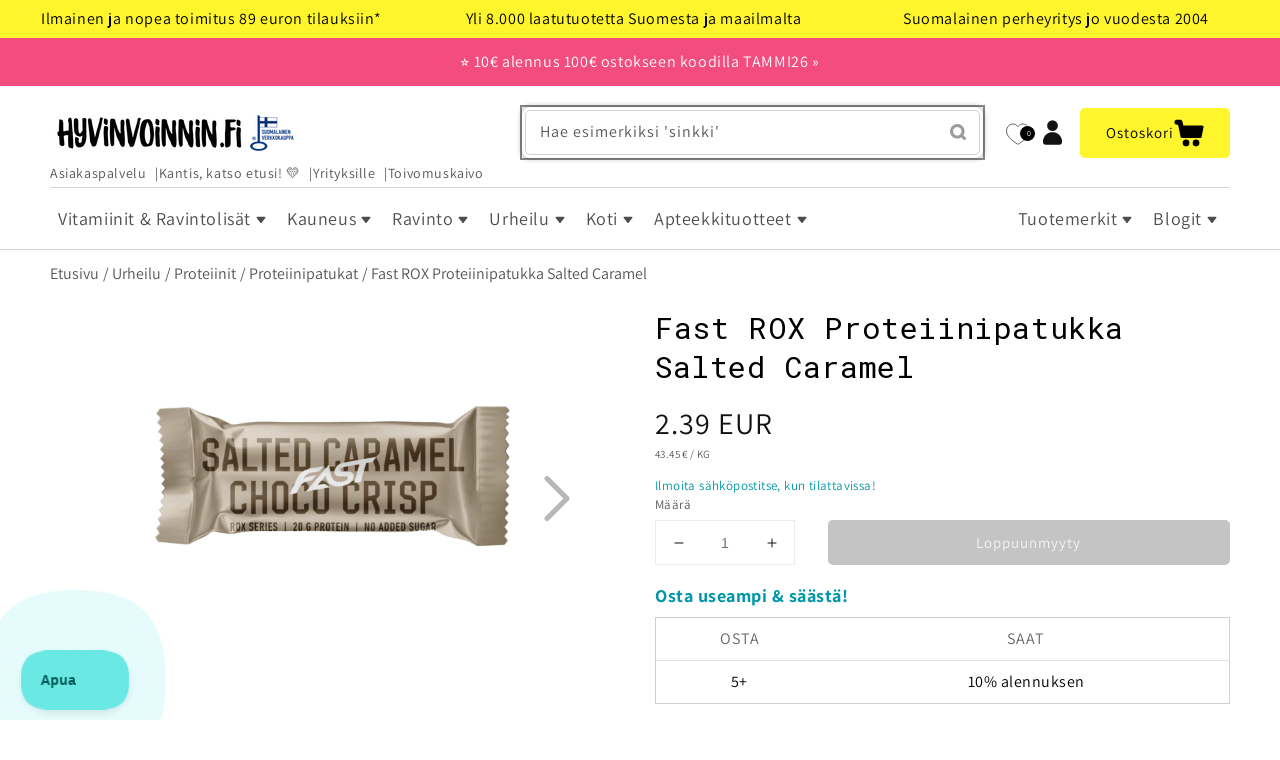

--- FILE ---
content_type: text/html; charset=utf-8
request_url: https://www.hyvinvoinnin.fi/products/fast-rox-proteiinipatukka-salted-caramel
body_size: 86835
content:







  


<!--speed_booster_end-->

<!doctype html>
<html class="no-js" lang="fi">
  <head>
    <link href="//www.hyvinvoinnin.fi/cdn/shop/t/77/assets/base.css?v=46086100378926103941769183880" rel="stylesheet" type="text/css" media="all" />
    <link href="//www.hyvinvoinnin.fi/cdn/shop/t/77/assets/freakflags.css?v=44312850126515686731756132333" rel="stylesheet" type="text/css" media="all" />
    <link href="//www.hyvinvoinnin.fi/cdn/shop/t/77/assets/component-search.css?v=117507595689132968641645462453" rel="stylesheet" type="text/css" media="all" />
    <link href="//www.hyvinvoinnin.fi/cdn/shop/t/77/assets/section-image-banner.css?v=177322538256001964161765296601" rel="stylesheet" type="text/css" media="all" />
    
    <meta charset="utf-8">
    <meta http-equiv="X-UA-Compatible" content="IE=edge">
    <meta name="viewport" content="width=device-width,initial-scale=1">
    <meta name="theme-color" content="">
    <link rel="canonical" href="https://www.hyvinvoinnin.fi/products/fast-rox-proteiinipatukka-salted-caramel">
    <link rel="preconnect" href="https://cdn.shopify.com" crossorigin><link rel="icon" type="image/png" href="//www.hyvinvoinnin.fi/cdn/shop/files/hyvis-keltainen-1200_32x32.png?v=1652431935"><link rel="preconnect" href="https://fonts.shopifycdn.com" crossorigin><title>Fast ROX Proteiinipatukka Salted Caramel | Suolaista toffeeta</title>

    
      <meta name="description" content="Herkullinen maitosuklaalla kuorrutettu monikerrospatukka suolaista toffeeta ja krispejä. 20 g proteiinia / patukka. Ei lisättyä sokeria. Ei palmuöljyä. Nauti treenin jälkeen tai välipalana. Tutustu myös muihin Fast ROX-proteiinipatukoihin!">
    

    

<meta property="og:site_name" content="Hyvinvoinnin Tavaratalo">
<meta property="og:url" content="https://www.hyvinvoinnin.fi/products/fast-rox-proteiinipatukka-salted-caramel">
<meta property="og:title" content="Fast ROX Proteiinipatukka Salted Caramel | Suolaista toffeeta">
<meta property="og:type" content="product">
<meta property="og:description" content="Herkullinen maitosuklaalla kuorrutettu monikerrospatukka suolaista toffeeta ja krispejä. 20 g proteiinia / patukka. Ei lisättyä sokeria. Ei palmuöljyä. Nauti treenin jälkeen tai välipalana. Tutustu myös muihin Fast ROX-proteiinipatukoihin!"><meta property="og:image" content="http://www.hyvinvoinnin.fi/cdn/shop/products/FASTROXSaltedcaramelchococrisp55g_657978d7-ed39-4486-91bc-344eb4e4302e.png?v=1682685386">
  <meta property="og:image:secure_url" content="https://www.hyvinvoinnin.fi/cdn/shop/products/FASTROXSaltedcaramelchococrisp55g_657978d7-ed39-4486-91bc-344eb4e4302e.png?v=1682685386">
  <meta property="og:image:width" content="500">
  <meta property="og:image:height" content="500"><meta property="og:price:amount" content="2.39">
  <meta property="og:price:currency" content="EUR"><meta name="twitter:card" content="summary_large_image">
<meta name="twitter:title" content="Fast ROX Proteiinipatukka Salted Caramel | Suolaista toffeeta">
<meta name="twitter:description" content="Herkullinen maitosuklaalla kuorrutettu monikerrospatukka suolaista toffeeta ja krispejä. 20 g proteiinia / patukka. Ei lisättyä sokeria. Ei palmuöljyä. Nauti treenin jälkeen tai välipalana. Tutustu myös muihin Fast ROX-proteiinipatukoihin!">


    <script id="pandectes-rules">   /* PANDECTES-GDPR: DO NOT MODIFY AUTO GENERATED CODE OF THIS SCRIPT */      window.PandectesSettings = {"store":{"id":16842983,"plan":"plus","theme":"Dawn-production","primaryLocale":"fi","adminMode":false,"headless":false,"storefrontRootDomain":"","checkoutRootDomain":"","storefrontAccessToken":""},"tsPublished":1731668402,"declaration":{"showPurpose":false,"showProvider":false,"declIntroText":"Käytämme evästeitä optimoidaksemme verkkosivuston toimivuutta, analysoidaksemme suorituskykyä ja tarjotaksemme sinulle henkilökohtaisen käyttökokemuksen. Jotkut evästeet ovat välttämättömiä, jotta sivusto toimisi ja toimisi oikein. Näitä evästeitä ei voi poistaa käytöstä. Tässä ikkunassa voit hallita evästeasetuksiasi.","showDateGenerated":true},"language":{"languageMode":"Single","fallbackLanguage":"fi","languageDetection":"browser","languagesSupported":[]},"texts":{"managed":{"headerText":{"fi":"Kunnioitamme yksityisyyttäsi"},"consentText":{"fi":"Hyvinvoinnin.fi ja yhteistyökumppanimme käytämme evästeitä ja muita vastaavia tekniikoita varmistaaksemme verkkosivustomme toimivuuden, kehittääksemme palveluitamme sekä mainosten personointiin.\n\nVoit hyväksyä tai hylätä kaikki evästeet alla olevista napeista tai valita haluamasi käyttötarkoitukset klikkaamalla \"Asetukset\"."},"dismissButtonText":{"fi":"Hylkää kaikki"},"linkText":{"fi":"Lisätietoja evästeistä"},"imprintText":{"fi":"Jälki"},"preferencesButtonText":{"fi":"Asetukset"},"allowButtonText":{"fi":"Hyväksy"},"denyButtonText":{"fi":"Hylkää"},"leaveSiteButtonText":{"fi":"Jätä tämä sivusto"},"cookiePolicyText":{"fi":"Evästekäytäntö"},"preferencesPopupTitleText":{"fi":"Hallitse suostumusasetuksia"},"preferencesPopupIntroText":{"fi":"Käytämme evästeitä verkkosivuston toimivuuden optimoimiseksi, suorituskyvyn analysoimiseksi ja henkilökohtaisen kokemuksen tarjoamiseksi sinulle. Jotkut evästeet ovat välttämättömiä, jotta verkkosivusto toimii ja toimii oikein. Näitä evästeitä ei voi poistaa käytöstä. Tässä ikkunassa voit hallita evästeasetuksiasi."},"preferencesPopupCloseButtonText":{"fi":"Sulje"},"preferencesPopupAcceptAllButtonText":{"fi":"Hyväksy kaikki"},"preferencesPopupRejectAllButtonText":{"fi":"Hylkää kaikki"},"preferencesPopupSaveButtonText":{"fi":"Tallenna asetukset"},"accessSectionTitleText":{"fi":"Tietojen siirrettävyys"},"accessSectionParagraphText":{"fi":"Sinulla on oikeus päästä käsiksi tietoihisi milloin tahansa."},"rectificationSectionTitleText":{"fi":"Tietojen oikaisu"},"rectificationSectionParagraphText":{"fi":"Sinulla on oikeus pyytää tietojesi päivittämistä aina, kun pidät sitä tarpeellisena."},"erasureSectionTitleText":{"fi":"Oikeus tulla unohdetuksi"},"erasureSectionParagraphText":{"fi":"Sinulla on oikeus pyytää, että kaikki tietosi poistetaan. Tämän jälkeen et voi enää käyttää tiliäsi."},"declIntroText":{"fi":"Käytämme evästeitä optimoidaksemme verkkosivuston toimivuutta, analysoidaksemme suorituskykyä ja tarjotaksemme sinulle henkilökohtaisen käyttökokemuksen. Jotkut evästeet ovat välttämättömiä, jotta sivusto toimisi ja toimisi oikein. Näitä evästeitä ei voi poistaa käytöstä. Tässä ikkunassa voit hallita evästeasetuksiasi."}},"categories":{"strictlyNecessaryCookiesTitleText":{"fi":"Ehdottomasti välttämättömät evästeet"},"functionalityCookiesTitleText":{"fi":"Toiminnalliset evästeet"},"performanceCookiesTitleText":{"fi":"Suorituskykyevästeet"},"targetingCookiesTitleText":{"fi":"Kohdistusevästeet"},"unclassifiedCookiesTitleText":{"fi":"Luokittelemattomat evästeet"},"strictlyNecessaryCookiesDescriptionText":{"fi":"Nämä evästeet ovat välttämättömiä, jotta voit liikkua verkkosivustolla ja käyttää sen ominaisuuksia, kuten pääsyä verkkosivuston suojattuihin alueisiin. Verkkosivusto ei voi toimia kunnolla ilman näitä evästeitä."},"functionalityCookiesDescriptionText":{"fi":"Nämä evästeet antavat sivustolle mahdollisuuden parantaa toimintoja ja personointia. Voimme asettaa ne itse tai kolmannen osapuolen palveluntarjoajat, joiden palvelut olemme lisänneet sivuillemme. Jos et salli näitä evästeitä, jotkut tai kaikki näistä palveluista eivät ehkä toimi oikein."},"performanceCookiesDescriptionText":{"fi":"Näiden evästeiden avulla voimme seurata ja parantaa verkkosivustomme suorituskykyä. Niiden avulla voimme esimerkiksi laskea käyntejä, tunnistaa liikenteen lähteet ja nähdä, mitkä sivuston osat ovat suosituimpia."},"targetingCookiesDescriptionText":{"fi":"Mainostajamme voivat asettaa nämä evästeet sivustollamme. Nämä yritykset voivat käyttää niitä rakentaakseen kiinnostuksen kohteidesi profiilin ja näyttääkseen sinulle osuvia mainoksia muilla sivustoilla. Ne eivät tallenna suoraan henkilökohtaisia tietoja, mutta perustuvat selaimen ja Internet -laitteen yksilölliseen tunnistamiseen. Jos et salli näitä evästeitä, kohdistat vähemmän mainontaa."},"unclassifiedCookiesDescriptionText":{"fi":"Luokittelemattomat evästeet ovat evästeitä, joita luokittelemme parhaillaan yhdessä yksittäisten evästeiden tarjoajien kanssa."}},"auto":{"declName":{"fi":"Nimi"},"declPath":{"fi":"Polku"},"declType":{"fi":"Tyyppi"},"declDomain":{"fi":"Verkkotunnus"},"declPurpose":{"fi":"Tarkoitus"},"declProvider":{"fi":"Palveluntarjoaja"},"declRetention":{"fi":"Säilyttäminen"},"declFirstParty":{"fi":"First-party"},"declThirdParty":{"fi":"Kolmas osapuoli"},"declSeconds":{"fi":"sekuntia"},"declMinutes":{"fi":"minuuttia"},"declHours":{"fi":"tuntia"},"declDays":{"fi":"päivää"},"declMonths":{"fi":"kuukaudet"},"declYears":{"fi":"vuotta"},"declSession":{"fi":"istunto"},"cookiesDetailsText":{"fi":"Evästeiden tiedot"},"preferencesPopupAlwaysAllowedText":{"fi":"aina sallittu"},"submitButton":{"fi":"Lähetä"},"submittingButton":{"fi":"Lähetetään ..."},"cancelButton":{"fi":"Peruuttaa"},"guestsSupportInfoText":{"fi":"Kirjaudu sisään asiakastililläsi jatkaaksesi."},"guestsSupportEmailPlaceholder":{"fi":"Sähköpostiosoite"},"guestsSupportEmailValidationError":{"fi":"Sähköpostiosoite ei kelpaa"},"guestsSupportEmailSuccessTitle":{"fi":"Kiitos pyynnöstäsi"},"guestsSupportEmailFailureTitle":{"fi":"Tapahtui ongelma"},"guestsSupportEmailSuccessMessage":{"fi":"Jos olet rekisteröitynyt tämän myymälän asiakkaaksi, saat pian sähköpostiviestin, jossa on ohjeet jatkamisesta."},"guestsSupportEmailFailureMessage":{"fi":"Pyyntöäsi ei lähetetty. Yritä uudelleen ja jos ongelma jatkuu, ota yhteyttä myymälän omistajaan."},"confirmationSuccessTitle":{"fi":"Pyyntösi on vahvistettu"},"confirmationFailureTitle":{"fi":"Tapahtui ongelma"},"confirmationSuccessMessage":{"fi":"Palaamme sinulle pian pyyntösi suhteen."},"confirmationFailureMessage":{"fi":"Pyyntöäsi ei vahvistettu. Yritä uudelleen. Jos ongelma jatkuu, ota yhteyttä myymälän omistajaan"},"consentSectionTitleText":{"fi":"Evästeen suostumuksesi"},"consentSectionNoConsentText":{"fi":"Et ole suostunut tämän verkkosivuston evästekäytäntöön."},"consentSectionConsentedText":{"fi":"Hyväksyit tämän verkkosivuston evästekäytännön"},"consentStatus":{"fi":"Suostumusasetus"},"consentDate":{"fi":"Suostumuspäivä"},"consentId":{"fi":"Suostumustunnus"},"consentSectionChangeConsentActionText":{"fi":"Muuta suostumusasetusta"},"accessSectionGDPRRequestsActionText":{"fi":"Rekisteröidyn pyynnöt"},"accessSectionAccountInfoActionText":{"fi":"Henkilökohtaiset tiedot"},"accessSectionOrdersRecordsActionText":{"fi":"Tilaukset"},"accessSectionDownloadReportActionText":{"fi":"Lataa kaikki"},"rectificationCommentPlaceholder":{"fi":"Kuvaile, mitä haluat päivittää"},"rectificationCommentValidationError":{"fi":"Kommentti vaaditaan"},"rectificationSectionEditAccountActionText":{"fi":"Pyydä päivitystä"},"erasureSectionRequestDeletionActionText":{"fi":"Pyydä henkilötietojen poistamista"}}},"library":{"previewMode":false,"fadeInTimeout":0,"defaultBlocked":7,"showLink":true,"showImprintLink":false,"showGoogleLink":true,"enabled":true,"cookie":{"name":"_pandectes_gdpr","expiryDays":365,"secure":true,"domain":""},"dismissOnScroll":false,"dismissOnWindowClick":false,"dismissOnTimeout":false,"palette":{"popup":{"background":"#FBF386","backgroundForCalculations":{"a":1,"b":134,"g":243,"r":251},"text":"#000000"},"button":{"background":"transparent","backgroundForCalculations":{"a":1,"b":255,"g":255,"r":255},"text":"#000000","textForCalculation":{"a":1,"b":0,"g":0,"r":0},"border":"#000000"}},"content":{"href":"https://www.hyvinvoinnin.fi/pages/evasteet","imprintHref":"/","close":"&#10005;","target":"","logo":""},"window":"<div role=\"dialog\" aria-live=\"polite\" aria-label=\"cookieconsent\" aria-describedby=\"cookieconsent:desc\" id=\"pandectes-banner\" class=\"cc-window-wrapper cc-popup-wrapper\"><div class=\"pd-cookie-banner-window cc-window {{classes}}\"><!--googleoff: all-->{{children}}<!--googleon: all--></div></div>","compliance":{"custom":"<div class=\"cc-compliance cc-highlight\">{{preferences}}{{allow}}{{deny}}</div>"},"type":"custom","layouts":{"basic":"{{messagelink}}{{compliance}}{{close}}"},"position":"popup","theme":"wired","revokable":false,"animateRevokable":false,"revokableReset":false,"revokableLogoUrl":"https://cdn.shopify.com/s/files/1/1684/2983/t/77/assets/pandectes-reopen-logo.png?v=1731668401","revokablePlacement":"bottom-left","revokableMarginHorizontal":15,"revokableMarginVertical":15,"static":false,"autoAttach":true,"hasTransition":true,"blacklistPage":[""]},"geolocation":{"brOnly":false,"caOnly":false,"euOnly":false,"jpOnly":false,"thOnly":false,"canadaOnly":false,"globalVisibility":true},"dsr":{"guestsSupport":false,"accessSectionDownloadReportAuto":false},"banner":{"resetTs":1692358825,"extraCss":"        .cc-banner-logo {max-width: 24em!important;}    @media(min-width: 768px) {.cc-window.cc-floating{max-width: 24em!important;width: 24em!important;}}    .cc-message, .pd-cookie-banner-window .cc-header, .cc-logo {text-align: left}    .cc-window-wrapper{z-index: 2147483647;-webkit-transition: opacity 1s ease;  transition: opacity 1s ease;}    .cc-window{z-index: 2147483647;font-family: inherit;}    .pd-cookie-banner-window .cc-header{font-family: inherit;}    .pd-cp-ui{font-family: inherit; background-color: #FBF386;color:#000000;}    button.pd-cp-btn, a.pd-cp-btn{}    input + .pd-cp-preferences-slider{background-color: rgba(0, 0, 0, 0.3)}    .pd-cp-scrolling-section::-webkit-scrollbar{background-color: rgba(0, 0, 0, 0.3)}    input:checked + .pd-cp-preferences-slider{background-color: rgba(0, 0, 0, 1)}    .pd-cp-scrolling-section::-webkit-scrollbar-thumb {background-color: rgba(0, 0, 0, 1)}    .pd-cp-ui-close{color:#000000;}    .pd-cp-preferences-slider:before{background-color: #FBF386}    .pd-cp-title:before {border-color: #000000!important}    .pd-cp-preferences-slider{background-color:#000000}    .pd-cp-toggle{color:#000000!important}    @media(max-width:699px) {.pd-cp-ui-close-top svg {fill: #000000}}    .pd-cp-toggle:hover,.pd-cp-toggle:visited,.pd-cp-toggle:active{color:#000000!important}    .pd-cookie-banner-window {box-shadow: 0 0 18px rgb(0 0 0 / 20%);}  ","customJavascript":null,"showPoweredBy":false,"revokableTrigger":false,"hybridStrict":false,"cookiesBlockedByDefault":"7","isActive":true,"implicitSavePreferences":true,"cookieIcon":false,"blockBots":false,"showCookiesDetails":true,"hasTransition":true,"blockingPage":false,"showOnlyLandingPage":false,"leaveSiteUrl":"https://www.google.com","linkRespectStoreLang":false},"cookies":{"0":[{"name":"keep_alive","type":"http","domain":"www.hyvinvoinnin.fi","path":"/","provider":"Shopify","firstParty":true,"retention":"30 minute(s)","expires":30,"unit":"declMinutes","purpose":{"fi":"Used in connection with buyer localization."}},{"name":"secure_customer_sig","type":"http","domain":"www.hyvinvoinnin.fi","path":"/","provider":"Shopify","firstParty":true,"retention":"1 year(s)","expires":1,"unit":"declYears","purpose":{"fi":"Used in connection with customer login."}},{"name":"localization","type":"http","domain":"www.hyvinvoinnin.fi","path":"/","provider":"Shopify","firstParty":true,"retention":"1 year(s)","expires":1,"unit":"declYears","purpose":{"fi":"Shopify store localization"}},{"name":"_cmp_a","type":"http","domain":".hyvinvoinnin.fi","path":"/","provider":"Shopify","firstParty":true,"retention":"24 hour(s)","expires":24,"unit":"declHours","purpose":{"fi":"Used for managing customer privacy settings."}},{"name":"cart_currency","type":"http","domain":"www.hyvinvoinnin.fi","path":"/","provider":"Shopify","firstParty":true,"retention":"14 day(s)","expires":14,"unit":"declDays","purpose":{"fi":"Used in connection with shopping cart."}},{"name":"_secure_session_id","type":"http","domain":"www.hyvinvoinnin.fi","path":"/","provider":"Shopify","firstParty":true,"retention":"24 hour(s)","expires":24,"unit":"declHours","purpose":{"fi":"Used in connection with navigation through a storefront."}}],"1":[],"2":[{"name":"_y","type":"http","domain":".hyvinvoinnin.fi","path":"/","provider":"Shopify","firstParty":true,"retention":"1 year(s)","expires":1,"unit":"declYears","purpose":{"fi":"Shopify analytics."}},{"name":"_s","type":"http","domain":".hyvinvoinnin.fi","path":"/","provider":"Shopify","firstParty":true,"retention":"30 minute(s)","expires":30,"unit":"declMinutes","purpose":{"fi":"Shopify analytics."}},{"name":"_shopify_y","type":"http","domain":".hyvinvoinnin.fi","path":"/","provider":"Shopify","firstParty":true,"retention":"1 year(s)","expires":1,"unit":"declYears","purpose":{"fi":"Shopify analytics."}},{"name":"_shopify_s","type":"http","domain":".hyvinvoinnin.fi","path":"/","provider":"Shopify","firstParty":true,"retention":"30 minute(s)","expires":30,"unit":"declMinutes","purpose":{"fi":"Shopify analytics."}},{"name":"_orig_referrer","type":"http","domain":".hyvinvoinnin.fi","path":"/","provider":"Shopify","firstParty":true,"retention":"14 day(s)","expires":14,"unit":"declDays","purpose":{"fi":"Tracks landing pages."}},{"name":"_landing_page","type":"http","domain":".hyvinvoinnin.fi","path":"/","provider":"Shopify","firstParty":true,"retention":"14 day(s)","expires":14,"unit":"declDays","purpose":{"fi":"Tracks landing pages."}},{"name":"_shopify_sa_t","type":"http","domain":".hyvinvoinnin.fi","path":"/","provider":"Shopify","firstParty":true,"retention":"30 minute(s)","expires":30,"unit":"declMinutes","purpose":{"fi":"Shopify analytics relating to marketing & referrals."}},{"name":"_shopify_sa_p","type":"http","domain":".hyvinvoinnin.fi","path":"/","provider":"Shopify","firstParty":true,"retention":"30 minute(s)","expires":30,"unit":"declMinutes","purpose":{"fi":"Shopify analytics relating to marketing & referrals."}},{"name":"__cf_bm","type":"http","domain":".wishlist.scriptengine.net","path":"/","provider":"CloudFlare","firstParty":true,"retention":"30 minute(s)","expires":30,"unit":"declMinutes","purpose":{"fi":"Used to manage incoming traffic that matches criteria associated with bots."}}],"4":[{"name":"_fbp","type":"http","domain":".hyvinvoinnin.fi","path":"/","provider":"Facebook","firstParty":true,"retention":"90 day(s)","expires":90,"unit":"declDays","purpose":{"fi":"Cookie is placed by Facebook to track visits across websites."}},{"name":"_gcl_au","type":"http","domain":".hyvinvoinnin.fi","path":"/","provider":"Google","firstParty":true,"retention":"90 day(s)","expires":90,"unit":"declDays","purpose":{"fi":"Cookie is placed by Google Tag Manager to track conversions."}},{"name":"IDE","type":"http","domain":".doubleclick.net","path":"/","provider":"Google","firstParty":true,"retention":"1 year(s)","expires":1,"unit":"declYears","purpose":{"fi":"To measure the visitors’ actions after they click through from an advert. Expires after 1 year."}},{"name":"_uetsid","type":"http","domain":".hyvinvoinnin.fi","path":"/","provider":"Bing","firstParty":true,"retention":"24 hour(s)","expires":24,"unit":"declHours","purpose":{"fi":"This cookie is used by Bing to determine what ads should be shown that may be relevant to the end user perusing the site."}},{"name":"_uetvid","type":"http","domain":".hyvinvoinnin.fi","path":"/","provider":"Bing","firstParty":true,"retention":"1 year(s)","expires":1,"unit":"declYears","purpose":{"fi":"Used to track visitors on multiple websites, in order to present relevant advertisement based on the visitor's preferences."}}],"8":[{"name":"WISHLIST_TOTAL","type":"http","domain":"www.hyvinvoinnin.fi","path":"/","provider":"Unknown","firstParty":true,"retention":"30 day(s)","expires":30,"unit":"declDays","purpose":{"fi":""}},{"name":"WISHLIST_UUID","type":"http","domain":"www.hyvinvoinnin.fi","path":"/","provider":"Unknown","firstParty":true,"retention":"30 day(s)","expires":30,"unit":"declDays","purpose":{"fi":""}},{"name":"WISHLIST_PRODUCTS_IDS_SET","type":"http","domain":"www.hyvinvoinnin.fi","path":"/","provider":"Unknown","firstParty":true,"retention":"30 day(s)","expires":30,"unit":"declDays","purpose":{"fi":""}},{"name":"nostojs","type":"http","domain":"www.hyvinvoinnin.fi","path":"/","provider":"Unknown","firstParty":true,"retention":"1 year(s)","expires":1,"unit":"declYears","purpose":{"fi":""}},{"name":"_ALGOLIA","type":"http","domain":"www.hyvinvoinnin.fi","path":"/","provider":"Unknown","firstParty":true,"retention":"180 day(s)","expires":180,"unit":"declDays","purpose":{"fi":""}}]},"blocker":{"isActive":false,"googleConsentMode":{"id":"","analyticsId":"","adwordsId":"","isActive":true,"adStorageCategory":4,"analyticsStorageCategory":2,"personalizationStorageCategory":1,"functionalityStorageCategory":1,"customEvent":true,"securityStorageCategory":0,"redactData":true,"urlPassthrough":false,"dataLayerProperty":"dataLayer"},"facebookPixel":{"id":"","isActive":false,"ldu":false},"microsoft":{},"rakuten":{"isActive":false,"cmp":false,"ccpa":false},"gpcIsActive":false,"defaultBlocked":7,"patterns":{"whiteList":[],"blackList":{"1":[],"2":[],"4":[],"8":[]},"iframesWhiteList":[],"iframesBlackList":{"1":[],"2":[],"4":[],"8":[]},"beaconsWhiteList":[],"beaconsBlackList":{"1":[],"2":[],"4":[],"8":[]}}}}      !function(){"use strict";window.PandectesRules=window.PandectesRules||{},window.PandectesRules.manualBlacklist={1:[],2:[],4:[]},window.PandectesRules.blacklistedIFrames={1:[],2:[],4:[]},window.PandectesRules.blacklistedCss={1:[],2:[],4:[]},window.PandectesRules.blacklistedBeacons={1:[],2:[],4:[]};var e="javascript/blocked";function t(e){return new RegExp(e.replace(/[/\\.+?$()]/g,"\\$&").replace("*","(.*)"))}var n=function(e){var t=arguments.length>1&&void 0!==arguments[1]?arguments[1]:"log";new URLSearchParams(window.location.search).get("log")&&console[t]("PandectesRules: ".concat(e))};function a(e){var t=document.createElement("script");t.async=!0,t.src=e,document.head.appendChild(t)}function r(e,t){var n=Object.keys(e);if(Object.getOwnPropertySymbols){var a=Object.getOwnPropertySymbols(e);t&&(a=a.filter((function(t){return Object.getOwnPropertyDescriptor(e,t).enumerable}))),n.push.apply(n,a)}return n}function o(e){for(var t=1;t<arguments.length;t++){var n=null!=arguments[t]?arguments[t]:{};t%2?r(Object(n),!0).forEach((function(t){s(e,t,n[t])})):Object.getOwnPropertyDescriptors?Object.defineProperties(e,Object.getOwnPropertyDescriptors(n)):r(Object(n)).forEach((function(t){Object.defineProperty(e,t,Object.getOwnPropertyDescriptor(n,t))}))}return e}function i(e){var t=function(e,t){if("object"!=typeof e||!e)return e;var n=e[Symbol.toPrimitive];if(void 0!==n){var a=n.call(e,t||"default");if("object"!=typeof a)return a;throw new TypeError("@@toPrimitive must return a primitive value.")}return("string"===t?String:Number)(e)}(e,"string");return"symbol"==typeof t?t:t+""}function s(e,t,n){return(t=i(t))in e?Object.defineProperty(e,t,{value:n,enumerable:!0,configurable:!0,writable:!0}):e[t]=n,e}function c(e,t){return function(e){if(Array.isArray(e))return e}(e)||function(e,t){var n=null==e?null:"undefined"!=typeof Symbol&&e[Symbol.iterator]||e["@@iterator"];if(null!=n){var a,r,o,i,s=[],c=!0,l=!1;try{if(o=(n=n.call(e)).next,0===t){if(Object(n)!==n)return;c=!1}else for(;!(c=(a=o.call(n)).done)&&(s.push(a.value),s.length!==t);c=!0);}catch(e){l=!0,r=e}finally{try{if(!c&&null!=n.return&&(i=n.return(),Object(i)!==i))return}finally{if(l)throw r}}return s}}(e,t)||d(e,t)||function(){throw new TypeError("Invalid attempt to destructure non-iterable instance.\nIn order to be iterable, non-array objects must have a [Symbol.iterator]() method.")}()}function l(e){return function(e){if(Array.isArray(e))return u(e)}(e)||function(e){if("undefined"!=typeof Symbol&&null!=e[Symbol.iterator]||null!=e["@@iterator"])return Array.from(e)}(e)||d(e)||function(){throw new TypeError("Invalid attempt to spread non-iterable instance.\nIn order to be iterable, non-array objects must have a [Symbol.iterator]() method.")}()}function d(e,t){if(e){if("string"==typeof e)return u(e,t);var n=Object.prototype.toString.call(e).slice(8,-1);return"Object"===n&&e.constructor&&(n=e.constructor.name),"Map"===n||"Set"===n?Array.from(e):"Arguments"===n||/^(?:Ui|I)nt(?:8|16|32)(?:Clamped)?Array$/.test(n)?u(e,t):void 0}}function u(e,t){(null==t||t>e.length)&&(t=e.length);for(var n=0,a=new Array(t);n<t;n++)a[n]=e[n];return a}var f=window.PandectesRulesSettings||window.PandectesSettings,g=!(void 0===window.dataLayer||!Array.isArray(window.dataLayer)||!window.dataLayer.some((function(e){return"pandectes_full_scan"===e.event}))),p=function(){var e,t=arguments.length>0&&void 0!==arguments[0]?arguments[0]:"_pandectes_gdpr",n=("; "+document.cookie).split("; "+t+"=");if(n.length<2)e={};else{var a=n.pop().split(";");e=window.atob(a.shift())}var r=function(e){try{return JSON.parse(e)}catch(e){return!1}}(e);return!1!==r?r:e}(),h=f.banner.isActive,y=f.blocker,v=y.defaultBlocked,w=y.patterns,m=p&&null!==p.preferences&&void 0!==p.preferences?p.preferences:null,b=g?0:h?null===m?v:m:0,k={1:!(1&b),2:!(2&b),4:!(4&b)},_=w.blackList,S=w.whiteList,L=w.iframesBlackList,C=w.iframesWhiteList,P=w.beaconsBlackList,A=w.beaconsWhiteList,O={blackList:[],whiteList:[],iframesBlackList:{1:[],2:[],4:[],8:[]},iframesWhiteList:[],beaconsBlackList:{1:[],2:[],4:[],8:[]},beaconsWhiteList:[]};[1,2,4].map((function(e){var n;k[e]||((n=O.blackList).push.apply(n,l(_[e].length?_[e].map(t):[])),O.iframesBlackList[e]=L[e].length?L[e].map(t):[],O.beaconsBlackList[e]=P[e].length?P[e].map(t):[])})),O.whiteList=S.length?S.map(t):[],O.iframesWhiteList=C.length?C.map(t):[],O.beaconsWhiteList=A.length?A.map(t):[];var E={scripts:[],iframes:{1:[],2:[],4:[]},beacons:{1:[],2:[],4:[]},css:{1:[],2:[],4:[]}},I=function(t,n){return t&&(!n||n!==e)&&(!O.blackList||O.blackList.some((function(e){return e.test(t)})))&&(!O.whiteList||O.whiteList.every((function(e){return!e.test(t)})))},B=function(e,t){var n=O.iframesBlackList[t],a=O.iframesWhiteList;return e&&(!n||n.some((function(t){return t.test(e)})))&&(!a||a.every((function(t){return!t.test(e)})))},j=function(e,t){var n=O.beaconsBlackList[t],a=O.beaconsWhiteList;return e&&(!n||n.some((function(t){return t.test(e)})))&&(!a||a.every((function(t){return!t.test(e)})))},T=new MutationObserver((function(e){for(var t=0;t<e.length;t++)for(var n=e[t].addedNodes,a=0;a<n.length;a++){var r=n[a],o=r.dataset&&r.dataset.cookiecategory;if(1===r.nodeType&&"LINK"===r.tagName){var i=r.dataset&&r.dataset.href;if(i&&o)switch(o){case"functionality":case"C0001":E.css[1].push(i);break;case"performance":case"C0002":E.css[2].push(i);break;case"targeting":case"C0003":E.css[4].push(i)}}}})),R=new MutationObserver((function(t){for(var a=0;a<t.length;a++)for(var r=t[a].addedNodes,o=function(){var t=r[i],a=t.src||t.dataset&&t.dataset.src,o=t.dataset&&t.dataset.cookiecategory;if(1===t.nodeType&&"IFRAME"===t.tagName){if(a){var s=!1;B(a,1)||"functionality"===o||"C0001"===o?(s=!0,E.iframes[1].push(a)):B(a,2)||"performance"===o||"C0002"===o?(s=!0,E.iframes[2].push(a)):(B(a,4)||"targeting"===o||"C0003"===o)&&(s=!0,E.iframes[4].push(a)),s&&(t.removeAttribute("src"),t.setAttribute("data-src",a))}}else if(1===t.nodeType&&"IMG"===t.tagName){if(a){var c=!1;j(a,1)?(c=!0,E.beacons[1].push(a)):j(a,2)?(c=!0,E.beacons[2].push(a)):j(a,4)&&(c=!0,E.beacons[4].push(a)),c&&(t.removeAttribute("src"),t.setAttribute("data-src",a))}}else if(1===t.nodeType&&"SCRIPT"===t.tagName){var l=t.type,d=!1;if(I(a,l)?(n("rule blocked: ".concat(a)),d=!0):a&&o?n("manually blocked @ ".concat(o,": ").concat(a)):o&&n("manually blocked @ ".concat(o,": inline code")),d){E.scripts.push([t,l]),t.type=e;t.addEventListener("beforescriptexecute",(function n(a){t.getAttribute("type")===e&&a.preventDefault(),t.removeEventListener("beforescriptexecute",n)})),t.parentElement&&t.parentElement.removeChild(t)}}},i=0;i<r.length;i++)o()})),D=document.createElement,x={src:Object.getOwnPropertyDescriptor(HTMLScriptElement.prototype,"src"),type:Object.getOwnPropertyDescriptor(HTMLScriptElement.prototype,"type")};window.PandectesRules.unblockCss=function(e){var t=E.css[e]||[];t.length&&n("Unblocking CSS for ".concat(e)),t.forEach((function(e){var t=document.querySelector('link[data-href^="'.concat(e,'"]'));t.removeAttribute("data-href"),t.href=e})),E.css[e]=[]},window.PandectesRules.unblockIFrames=function(e){var t=E.iframes[e]||[];t.length&&n("Unblocking IFrames for ".concat(e)),O.iframesBlackList[e]=[],t.forEach((function(e){var t=document.querySelector('iframe[data-src^="'.concat(e,'"]'));t.removeAttribute("data-src"),t.src=e})),E.iframes[e]=[]},window.PandectesRules.unblockBeacons=function(e){var t=E.beacons[e]||[];t.length&&n("Unblocking Beacons for ".concat(e)),O.beaconsBlackList[e]=[],t.forEach((function(e){var t=document.querySelector('img[data-src^="'.concat(e,'"]'));t.removeAttribute("data-src"),t.src=e})),E.beacons[e]=[]},window.PandectesRules.unblockInlineScripts=function(e){var t=1===e?"functionality":2===e?"performance":"targeting",a=document.querySelectorAll('script[type="javascript/blocked"][data-cookiecategory="'.concat(t,'"]'));n("unblockInlineScripts: ".concat(a.length," in ").concat(t)),a.forEach((function(e){var t=document.createElement("script");t.type="text/javascript",e.hasAttribute("src")?t.src=e.getAttribute("src"):t.textContent=e.textContent,document.head.appendChild(t),e.parentNode.removeChild(e)}))},window.PandectesRules.unblockInlineCss=function(e){var t=1===e?"functionality":2===e?"performance":"targeting",a=document.querySelectorAll('link[data-cookiecategory="'.concat(t,'"]'));n("unblockInlineCss: ".concat(a.length," in ").concat(t)),a.forEach((function(e){e.href=e.getAttribute("data-href")}))},window.PandectesRules.unblock=function(e){e.length<1?(O.blackList=[],O.whiteList=[],O.iframesBlackList=[],O.iframesWhiteList=[]):(O.blackList&&(O.blackList=O.blackList.filter((function(t){return e.every((function(e){return"string"==typeof e?!t.test(e):e instanceof RegExp?t.toString()!==e.toString():void 0}))}))),O.whiteList&&(O.whiteList=[].concat(l(O.whiteList),l(e.map((function(e){if("string"==typeof e){var n=".*"+t(e)+".*";if(O.whiteList.every((function(e){return e.toString()!==n.toString()})))return new RegExp(n)}else if(e instanceof RegExp&&O.whiteList.every((function(t){return t.toString()!==e.toString()})))return e;return null})).filter(Boolean)))));var a=0;l(E.scripts).forEach((function(e,t){var n=c(e,2),r=n[0],o=n[1];if(function(e){var t=e.getAttribute("src");return O.blackList&&O.blackList.every((function(e){return!e.test(t)}))||O.whiteList&&O.whiteList.some((function(e){return e.test(t)}))}(r)){for(var i=document.createElement("script"),s=0;s<r.attributes.length;s++){var l=r.attributes[s];"src"!==l.name&&"type"!==l.name&&i.setAttribute(l.name,r.attributes[s].value)}i.setAttribute("src",r.src),i.setAttribute("type",o||"application/javascript"),document.head.appendChild(i),E.scripts.splice(t-a,1),a++}})),0==O.blackList.length&&0===O.iframesBlackList[1].length&&0===O.iframesBlackList[2].length&&0===O.iframesBlackList[4].length&&0===O.beaconsBlackList[1].length&&0===O.beaconsBlackList[2].length&&0===O.beaconsBlackList[4].length&&(n("Disconnecting observers"),R.disconnect(),T.disconnect())};var N=f.store,U=N.adminMode,z=N.headless,M=N.storefrontRootDomain,q=N.checkoutRootDomain,F=N.storefrontAccessToken,W=f.banner.isActive,H=f.blocker.defaultBlocked;W&&function(e){if(window.Shopify&&window.Shopify.customerPrivacy)e();else{var t=null;window.Shopify&&window.Shopify.loadFeatures&&window.Shopify.trackingConsent?e():t=setInterval((function(){window.Shopify&&window.Shopify.loadFeatures&&(clearInterval(t),window.Shopify.loadFeatures([{name:"consent-tracking-api",version:"0.1"}],(function(t){t?n("Shopify.customerPrivacy API - failed to load"):(n("shouldShowBanner() -> ".concat(window.Shopify.trackingConsent.shouldShowBanner()," | saleOfDataRegion() -> ").concat(window.Shopify.trackingConsent.saleOfDataRegion())),e())})))}),10)}}((function(){!function(){var e=window.Shopify.trackingConsent;if(!1!==e.shouldShowBanner()||null!==m||7!==H)try{var t=U&&!(window.Shopify&&window.Shopify.AdminBarInjector),a={preferences:!(1&b)||g||t,analytics:!(2&b)||g||t,marketing:!(4&b)||g||t};z&&(a.headlessStorefront=!0,a.storefrontRootDomain=null!=M&&M.length?M:window.location.hostname,a.checkoutRootDomain=null!=q&&q.length?q:"checkout.".concat(window.location.hostname),a.storefrontAccessToken=null!=F&&F.length?F:""),e.firstPartyMarketingAllowed()===a.marketing&&e.analyticsProcessingAllowed()===a.analytics&&e.preferencesProcessingAllowed()===a.preferences||e.setTrackingConsent(a,(function(e){e&&e.error?n("Shopify.customerPrivacy API - failed to setTrackingConsent"):n("setTrackingConsent(".concat(JSON.stringify(a),")"))}))}catch(e){n("Shopify.customerPrivacy API - exception")}}(),function(){if(z){var e=window.Shopify.trackingConsent,t=e.currentVisitorConsent();if(navigator.globalPrivacyControl&&""===t.sale_of_data){var a={sale_of_data:!1,headlessStorefront:!0};a.storefrontRootDomain=null!=M&&M.length?M:window.location.hostname,a.checkoutRootDomain=null!=q&&q.length?q:"checkout.".concat(window.location.hostname),a.storefrontAccessToken=null!=F&&F.length?F:"",e.setTrackingConsent(a,(function(e){e&&e.error?n("Shopify.customerPrivacy API - failed to setTrackingConsent({".concat(JSON.stringify(a),")")):n("setTrackingConsent(".concat(JSON.stringify(a),")"))}))}}}()}));var G=["AT","BE","BG","HR","CY","CZ","DK","EE","FI","FR","DE","GR","HU","IE","IT","LV","LT","LU","MT","NL","PL","PT","RO","SK","SI","ES","SE","GB","LI","NO","IS"],J=f.banner,V=J.isActive,K=J.hybridStrict,$=f.geolocation,Y=$.caOnly,Z=void 0!==Y&&Y,Q=$.euOnly,X=void 0!==Q&&Q,ee=$.brOnly,te=void 0!==ee&&ee,ne=$.jpOnly,ae=void 0!==ne&&ne,re=$.thOnly,oe=void 0!==re&&re,ie=$.chOnly,se=void 0!==ie&&ie,ce=$.zaOnly,le=void 0!==ce&&ce,de=$.canadaOnly,ue=void 0!==de&&de,fe=$.globalVisibility,ge=void 0===fe||fe,pe=f.blocker,he=pe.defaultBlocked,ye=void 0===he?7:he,ve=pe.googleConsentMode,we=ve.isActive,me=ve.customEvent,be=ve.id,ke=void 0===be?"":be,_e=ve.analyticsId,Se=void 0===_e?"":_e,Le=ve.adwordsId,Ce=void 0===Le?"":Le,Pe=ve.redactData,Ae=ve.urlPassthrough,Oe=ve.adStorageCategory,Ee=ve.analyticsStorageCategory,Ie=ve.functionalityStorageCategory,Be=ve.personalizationStorageCategory,je=ve.securityStorageCategory,Te=ve.dataLayerProperty,Re=void 0===Te?"dataLayer":Te,De=ve.waitForUpdate,xe=void 0===De?0:De,Ne=ve.useNativeChannel,Ue=void 0!==Ne&&Ne;function ze(){window[Re].push(arguments)}window[Re]=window[Re]||[];var Me,qe,Fe={hasInitialized:!1,useNativeChannel:!1,ads_data_redaction:!1,url_passthrough:!1,data_layer_property:"dataLayer",storage:{ad_storage:"granted",ad_user_data:"granted",ad_personalization:"granted",analytics_storage:"granted",functionality_storage:"granted",personalization_storage:"granted",security_storage:"granted"}};if(V&&we){var We=ye&Oe?"denied":"granted",He=ye&Ee?"denied":"granted",Ge=ye&Ie?"denied":"granted",Je=ye&Be?"denied":"granted",Ve=ye&je?"denied":"granted";Fe.hasInitialized=!0,Fe.useNativeChannel=Ue,Fe.url_passthrough=Ae,Fe.ads_data_redaction="denied"===We&&Pe,Fe.storage.ad_storage=We,Fe.storage.ad_user_data=We,Fe.storage.ad_personalization=We,Fe.storage.analytics_storage=He,Fe.storage.functionality_storage=Ge,Fe.storage.personalization_storage=Je,Fe.storage.security_storage=Ve,Fe.data_layer_property=Re||"dataLayer",Fe.ads_data_redaction&&ze("set","ads_data_redaction",Fe.ads_data_redaction),Fe.url_passthrough&&ze("set","url_passthrough",Fe.url_passthrough),function(){!1===Ue?console.log("Pandectes: Google Consent Mode (av2)"):console.log("Pandectes: Google Consent Mode (av2nc)");var e=b!==ye?{wait_for_update:xe||500}:xe?{wait_for_update:xe}:{};ge&&!K?ze("consent","default",o(o({},Fe.storage),e)):(ze("consent","default",o(o(o({},Fe.storage),e),{},{region:[].concat(l(X||K?G:[]),l(Z&&!K?["US-CA","US-VA","US-CT","US-UT","US-CO"]:[]),l(te&&!K?["BR"]:[]),l(ae&&!K?["JP"]:[]),l(ue&&!K?["CA"]:[]),l(oe&&!K?["TH"]:[]),l(se&&!K?["CH"]:[]),l(le&&!K?["ZA"]:[]))})),ze("consent","default",{ad_storage:"granted",ad_user_data:"granted",ad_personalization:"granted",analytics_storage:"granted",functionality_storage:"granted",personalization_storage:"granted",security_storage:"granted"}));if(null!==m){var t=b&Oe?"denied":"granted",n=b&Ee?"denied":"granted",r=b&Ie?"denied":"granted",i=b&Be?"denied":"granted",s=b&je?"denied":"granted";Fe.storage.ad_storage=t,Fe.storage.ad_user_data=t,Fe.storage.ad_personalization=t,Fe.storage.analytics_storage=n,Fe.storage.functionality_storage=r,Fe.storage.personalization_storage=i,Fe.storage.security_storage=s,ze("consent","update",Fe.storage)}(ke.length||Se.length||Ce.length)&&(window[Fe.data_layer_property].push({"pandectes.start":(new Date).getTime(),event:"pandectes-rules.min.js"}),(Se.length||Ce.length)&&ze("js",new Date));var c="https://www.googletagmanager.com";if(ke.length){var d=ke.split(",");window[Fe.data_layer_property].push({"gtm.start":(new Date).getTime(),event:"gtm.js"});for(var u=0;u<d.length;u++){var f="dataLayer"!==Fe.data_layer_property?"&l=".concat(Fe.data_layer_property):"";a("".concat(c,"/gtm.js?id=").concat(d[u].trim()).concat(f))}}if(Se.length)for(var g=Se.split(","),p=0;p<g.length;p++){var h=g[p].trim();h.length&&(a("".concat(c,"/gtag/js?id=").concat(h)),ze("config",h,{send_page_view:!1}))}if(Ce.length)for(var y=Ce.split(","),v=0;v<y.length;v++){var w=y[v].trim();w.length&&(a("".concat(c,"/gtag/js?id=").concat(w)),ze("config",w,{allow_enhanced_conversions:!0}))}}()}V&&me&&(qe={event:"Pandectes_Consent_Update",pandectes_status:7===(Me=b)?"deny":0===Me?"allow":"mixed",pandectes_categories:{C0000:"allow",C0001:k[1]?"allow":"deny",C0002:k[2]?"allow":"deny",C0003:k[4]?"allow":"deny"}},window[Re].push(qe),null!==m&&function(e){if(window.Shopify&&window.Shopify.analytics)e();else{var t=null;window.Shopify&&window.Shopify.analytics?e():t=setInterval((function(){window.Shopify&&window.Shopify.analytics&&(clearInterval(t),e())}),10)}}((function(){console.log("publishing Web Pixels API custom event"),window.Shopify.analytics.publish("Pandectes_Consent_Update",qe)})));var Ke=f.blocker,$e=Ke.klaviyoIsActive,Ye=Ke.googleConsentMode.adStorageCategory;$e&&window.addEventListener("PandectesEvent_OnConsent",(function(e){var t=e.detail.preferences;if(null!=t){var n=t&Ye?"denied":"granted";void 0!==window.klaviyo&&window.klaviyo.isIdentified()&&window.klaviyo.push(["identify",{ad_personalization:n,ad_user_data:n}])}})),f.banner.revokableTrigger&&window.addEventListener("PandectesEvent_OnInitialize",(function(){document.querySelectorAll('[href*="#reopenBanner"]').forEach((function(e){e.onclick=function(e){e.preventDefault(),window.Pandectes.fn.revokeConsent()}}))}));var Ze=f.banner.isActive,Qe=f.blocker,Xe=Qe.defaultBlocked,et=void 0===Xe?7:Xe,tt=Qe.microsoft,nt=tt.isActive,at=tt.uetTags,rt=tt.dataLayerProperty,ot=void 0===rt?"uetq":rt,it={hasInitialized:!1,data_layer_property:"uetq",storage:{ad_storage:"granted"}};if(window[ot]=window[ot]||[],nt&&ft("_uetmsdns","1",365),Ze&&nt){var st=4&et?"denied":"granted";if(it.hasInitialized=!0,it.storage.ad_storage=st,window[ot].push("consent","default",it.storage),"granted"==st&&(ft("_uetmsdns","0",365),console.log("setting cookie")),null!==m){var ct=4&b?"denied":"granted";it.storage.ad_storage=ct,window[ot].push("consent","update",it.storage),"granted"===ct&&ft("_uetmsdns","0",365)}if(at.length)for(var lt=at.split(","),dt=0;dt<lt.length;dt++)lt[dt].trim().length&&ut(lt[dt])}function ut(e){var t=document.createElement("script");t.type="text/javascript",t.src="//bat.bing.com/bat.js",t.onload=function(){var t={ti:e};t.q=window.uetq,window.uetq=new UET(t),window.uetq.push("consent","default",{ad_storage:"denied"}),window[ot].push("pageLoad")},document.head.appendChild(t)}function ft(e,t,n){var a=new Date;a.setTime(a.getTime()+24*n*60*60*1e3);var r="expires="+a.toUTCString();document.cookie="".concat(e,"=").concat(t,"; ").concat(r,"; path=/; secure; samesite=strict")}window.PandectesRules.gcm=Fe;var gt=f.banner.isActive,pt=f.blocker.isActive;n("Prefs: ".concat(b," | Banner: ").concat(gt?"on":"off"," | Blocker: ").concat(pt?"on":"off"));var ht=null===m&&/\/checkouts\//.test(window.location.pathname);0!==b&&!1===g&&pt&&!ht&&(n("Blocker will execute"),document.createElement=function(){for(var t=arguments.length,n=new Array(t),a=0;a<t;a++)n[a]=arguments[a];if("script"!==n[0].toLowerCase())return D.bind?D.bind(document).apply(void 0,n):D;var r=D.bind(document).apply(void 0,n);try{Object.defineProperties(r,{src:o(o({},x.src),{},{set:function(t){I(t,r.type)&&x.type.set.call(this,e),x.src.set.call(this,t)}}),type:o(o({},x.type),{},{get:function(){var t=x.type.get.call(this);return t===e||I(this.src,t)?null:t},set:function(t){var n=I(r.src,r.type)?e:t;x.type.set.call(this,n)}})}),r.setAttribute=function(t,n){if("type"===t){var a=I(r.src,r.type)?e:n;x.type.set.call(r,a)}else"src"===t?(I(n,r.type)&&x.type.set.call(r,e),x.src.set.call(r,n)):HTMLScriptElement.prototype.setAttribute.call(r,t,n)}}catch(e){console.warn("Yett: unable to prevent script execution for script src ",r.src,".\n",'A likely cause would be because you are using a third-party browser extension that monkey patches the "document.createElement" function.')}return r},R.observe(document.documentElement,{childList:!0,subtree:!0}),T.observe(document.documentElement,{childList:!0,subtree:!0}))}();
</script>

    



<meta name="google-site-verification" content="ozu7ub-k7rwgEI1JqfSqayjgC2PyW4OsTA3bHRY05wg" />



    <script async src="https://www.googletagmanager.com/gtag/js?id=DC-9927027"></script>


    <script class="speed-booster">
      window.dataLayer = window.dataLayer || [];
      function gtag(){dataLayer.push(arguments);}
      gtag("js", new Date());
      gtag("config", "DC-9927027");
      gtag("config", "AW-1070420753");

      
      gtag("event", "conversion", {
        "allow_custom_scripts": true,
        "send_to": "DC-9927027/pagev0/fl_pa0+standard"
      });

      

    </script>


<noscript>
    <img src="https://ad.doubleclick.net/ddm/activity/src=9927027;type=pagev0;cat=fl_pa0;dc_lat=;dc_rdid=;tag_for_child_directed_treatment=;tfua=;npa=;ord=1?" width="1" height="1" alt="" />
</noscript>

<noscript>
    <img src="https://ad.doubleclick.net/ddm/activity/src=9927027;type=homeq0;cat=fl_ho0;u1=home;dc_lat=;dc_rdid=;tag_for_child_directed_treatment=;tfua=;npa=;ord=1?" width="1" height="1" alt=""/>
</noscript>



    <script class="speed-booster">
      var FL_QUALITYVISIT_TIMEOUT_MS = 15000;

      window.setTimeout(function() {
        gtag("event", "conversion", {
          "allow_custom_scripts": true,
          "send_to": "DC-9927027/quali0/15s+standard"
        });
      }, FL_QUALITYVISIT_TIMEOUT_MS);
    </script>


<noscript>
  <img src="https://ad.doubleclick.net/ddm/activity/src=9927027;type=quali0;cat=15s;dc_lat=;dc_rdid=;tag_for_child_directed_treatment=;tfua=;npa=;ord=1?" width="1" height="1" alt=""/>
</noscript>


    
    <script class="speed-booster">(function(w,d,t,r,u){var f,n,i;w[u]=w[u]||[],f=function(){var o={ti:"5857812"};o.q=w[u],w[u]=new UET(o),w[u].push("pageLoad")},n=d.createElement(t),n.src=r,n.async=1,n.onload=n.onreadystatechange=function(){var s=this.readyState;s&&s!=="loaded"&&s!=="complete"||(f(),n.onload=n.onreadystatechange=null)},i=d.getElementsByTagName(t)[0],i.parentNode.insertBefore(n,i)})(window,document,"script","//bat.bing.com/bat.js","uetq");</script>

    
    <script class="speed-booster">
        (function(h,o,t,j,a,r){
            h.hj=h.hj||function(){(h.hj.q=h.hj.q||[]).push(arguments)};
            h._hjSettings={hjid:895650,hjsv:6};
            a=o.getElementsByTagName('head')[0];
            r=o.createElement('script');r.async=1;
            r.src=t+h._hjSettings.hjid+j+h._hjSettings.hjsv;
            a.appendChild(r);
        })(window,document,'https://static.hotjar.com/c/hotjar-','.js?sv=');
    </script>



<meta name="referrer" content="no-referrer-when-downgrade"/>


    <script async src="https://www.googletagmanager.com/gtag/js?id=UA-2469073-1" data-ot-ignore></script>


<script name="littledata-tracking-tag" data-ot-ignore>
(function(){
  /* Data layer for Google Analytics by Littledata app */
  /* Version v9.0.1 */

  LittledataLayer = {
    "version":"v9.0.1",
    "transactionWatcherURL":"https://transactions.littledata.io",
    "referralExclusion":"/(paypal|visa|MasterCard|clicksafe|arcot\\.com|geschuetzteinkaufen|checkout\\.shopify\\.com|checkout\\.rechargeapps\\.com|portal\\.afterpay\\.com|payfort)/",
    "googleSignals":true,
    "anonymizeIp":true,
    "productClicks":true,
    "persistentUserId":true,
    "hideBranding":false,
    "ecommerce":{"currencyCode":"EUR",
    "impressions":[]},
    "pageType":"product",
    "measurementId":"G-LLPQNT9PT7",
    "segmentUserId":"shopifyCustomerId",
    "uniqueIdentifierForOrders":"orderId",
    "webPropertyId":"UA-2469073-1",
    "cookieUpdate":true
  }

  
  })();
</script>


    <script async type="text/javascript" src="https://master-shopify-tracker.s3.amazonaws.com/gaTracker.js"></script>






    <script defer src="https://adtr.io/jsTag?ap=1208481986"></script>



    <script>
  const SHOPIFY_PERMANENT_DOMAIN = "hyvinvoinnin.myshopify.com";
  const SHOPIFY_STOREFRONT_ACCESS_TOKEN = "279db5a210e46eb28764b64f7bce1829";
</script>

<script src="//www.hyvinvoinnin.fi/cdn/shop/t/77/assets/helpers.js?v=24665498962248597901748520586"></script>
<script>
  const LocaleFunctions = (function() {
    

    const MARKETS_WITH_OVERRIDES = [
      
    ];

    const DEFAULT_COUNTRY_CODE = "FI";
    const DEFAULT_LANGUAGE_CODE = "en";
    const RESOLVABLE_LANGUAGE_CODES = ["de"];
    const MARKET_PRICE_OVERRIDES = {};
    const IMPERIAL_UNIT_MARKETS = ["US"];

    const COUNTRY_CODE_MAP = {
      "denmark": "DK",
      "estonia": "EE",
      "finland": "FI",
      "germany": "DE",
      "iceland": "IS",
      "latvia": "LV",
      "lithuania": "LT",
      "norway": "NO",
      "sweden": "SE",
      "åland islands": "AX",
      "tanska": "DK",
      "viro": "EE",
      "suomi": "FI",
      "saksa": "DE",
      "islanti": "IS",
      "liettua": "LT",
      "norja": "NO",
      "ruotsi": "SE",
      "ahvenanmaa": "AX"
    };

    const CURRENCY_MAP = {
      "aud": { "decimals": 2, "symbol": "A$", "symbolAfter": false },
      "brl": { "decimals": 2, "symbol": "R$", "symbolAfter": false },
      "cad": { "decimals": 2, "symbol": "C$", "symbolAfter": false },
      "chf": { "decimals": 2, "symbol": "CHF", "symbolAfter": true },
      "cny": { "decimals": 2, "symbol": "¥", "symbolAfter": false },
      "eur": { "decimals": 2, "symbol": "€", "symbolAfter": true },
      "gbp": { "decimals": 2, "symbol": "£", "symbolAfter": false },
      "inr": { "decimals": 2, "symbol": "₹", "symbolAfter": false },
      "jpy": { "decimals": 0, "symbol": "¥", "symbolAfter": false },
      "krw": { "decimals": 0, "symbol": "₩", "symbolAfter": false },
      "mxn": { "decimals": 2, "symbol": "$", "symbolAfter": false },
      "nzd": { "decimals": 2, "symbol": "NZ$", "symbolAfter": false },
      "sek": { "decimals": 0, "symbol": "kr", "symbolAfter": true },
      "usd": { "decimals": 2, "symbol": "$", "symbolAfter": false },
      "zar": { "decimals": 2, "symbol": "R", "symbolAfter": false }
    };

    const isValidPrice = (price) => typeof price === "number" && isFinite(price);
    const isValidRate = (rate) => typeof rate === 'number' && isFinite(rate) && rate > 0;
    const isValidCurrencyCode = (code) => typeof code === "string" && /^[a-z]{3}$/i.test(code);

    const isImperialUnitMarket = function(marketCode) {
      const normalizedMarketCode = String(marketCode).toUpperCase();
      return IMPERIAL_UNIT_MARKETS.includes(normalizedMarketCode);
    }

    const getActiveCurrencyRate = function(countryCode) {
      if(countryCode === DEFAULT_COUNTRY_CODE) {
        return 1.0;
      }

      const rate = parseFloat(Shopify?.currency?.rate);
      return rate;
    }

    const getDefaultCountryCode = function() {
      return DEFAULT_COUNTRY_CODE;
    }

    const getMarketPriceOverrides = function() {
      return MARKET_PRICE_OVERRIDES;
    }

    const getMarketsWithOverrides = function() {
      return MARKETS_WITH_OVERRIDES;
    }

    const addCurrencySymbol = function(price, currencyCode) {
      const data = CURRENCY_MAP[currencyCode.toLowerCase()];

      if (!data) {
        return `${price} ${currencyCode.toUpperCase()}`;
      }

      return data.symbolAfter ? `${price} ${data.symbol}` : `${data.symbol}${price}`;
    };

    const getCurrentCurrencyCode = function() {
      return Shopify?.currency?.active;
    }

    const getCurrentMarket = function() {
      const country = Shopify?.country;

      if (country == null) {
        return null;
      }

      return String(country).toUpperCase();
    };

    const getCountryCodeForFlag = function(originCountry) {
      return COUNTRY_CODE_MAP[originCountry.toLowerCase()];
    }

    const convertToRate = function(price, rate) {
      price = parseFloat(price);
      rate = parseFloat(rate);

      if (!isValidPrice(price) || !isValidRate(rate)) {
        console.warn("Conversion failed: Invalid price or rate", price, rate);
        return null;
      }

      return (price * rate).toFixed(2);
    };

    const convertToActiveRate = function(price) {
      const rate = getActiveCurrencyRate(Shopify?.country)

      const numericPrice = parseFloat(price);

      if(isNaN(numericPrice)) {
        return null;
      }

      return convertToRate(price, rate);
    };

    const formatCurrency = function(price, currencyCode, localeFormatting = false) {
      price = parseFloat(price);

      if (!isValidPrice(price) || !isValidCurrencyCode(currencyCode)) {
        console.warn("Formatting failed: Invalid price or currency", price, currencyCode);
        return "";
      }

      if (localeFormatting) {
        try {
          return new Intl.NumberFormat(undefined, {
            style: "currency",
            currency: currencyCode.toUpperCase(),
            currencyDisplay: "symbol"
          }).format(price);
        } catch (e) {
          console.warn("Locale formatting failed:", e);
          // Fall back to manual formatting
        }
      }

      const currencyData = CURRENCY_MAP[currencyCode.toLowerCase()];
      const decimals = currencyData?.decimals ?? 2;
      const formattedPrice = price.toFixed(decimals);

      return addCurrencySymbol(formattedPrice, currencyCode);
    };

    const formatPriceForCurrentMarket = function(price) {
      const active = Shopify?.currency?.active;

      const converted = convertToActiveRate(price);

      if (!converted || !isValidCurrencyCode(active)) {
        // Fall back to original EUR price if conversion or currency code is invalid
        return formatCurrency(parseFloat(price).toFixed(2), "eur", true);
      }

      return formatCurrency(converted, active, false);
    };

    const getCurrentLanguageCode = function() {
      const pathSegments = window.location.pathname.split("/").filter(Boolean);

      if (pathSegments.length === 0) {
        return DEFAULT_LANGUAGE_CODE;
      }

      const firstSegment = pathSegments[0];
      const [languagePart] = firstSegment.split("-");

      return languagePart || DEFAULT_LANGUAGE_CODE;
    };

    const getLocalizedPath = function(targetLanguageCode) {
      const currentMarket = Shopify?.country?.toLowerCase() || DEFAULT_COUNTRY_CODE.toLowerCase();
      const currentPath = window.location.pathname + window.location.search;
      const cleanPath = getUrlWithoutLocale(currentPath);

      return `/${targetLanguageCode.toLowerCase()}-${currentMarket}${cleanPath}`;
    };

    const getUrlWithoutLocale = function(path) {
      if (!path) {
        console.warn("[getUrlWithoutLocale] Path is empty or undefined.");
        return path;
      }

      const [basePath, queryString] = path.split("?");
      const pathSegments = basePath.split("/").filter(Boolean);

      if (pathSegments.length > 0) {
        const firstSegment = pathSegments[0];
        const [languagePart, marketPart] = firstSegment.split("-");

        // Remove if both look like locale codes
        if (languagePart && marketPart && languagePart.length === 2 && marketPart.length === 2) {
          pathSegments.shift();
        }
      }

      const cleanedPath = `/${pathSegments.join("/")}`;
      const finalPath = queryString ? `${cleanedPath}?${queryString}` : cleanedPath;

      return finalPath;
    };

    const getUrlLocalizedToCurrentLocale = function (inputUrl) {
      const url = new URL(inputUrl, window.location.origin);

      if (url.origin !== window.location.origin) {
        return inputUrl;
      }

      const currentSegments = window.location.pathname.split("/").filter(Boolean);

      let currentLocale = "";

      if (currentSegments.length > 0) {
        const first = currentSegments[0];
        const isLangMarket = /^[a-z]{2}-[a-z]{2}$/i.test(first);

        if (isLangMarket) {
          currentLocale = first.toLowerCase();
        }
      }

      const pathSegments = url.pathname.split("/").filter(Boolean);

      if (pathSegments.length > 0) {
        const first = pathSegments[0];
        const isLangOnly = /^[a-z]{2}$/i.test(first);
        const isLangMarket = /^[a-z]{2}-[a-z]{2}$/i.test(first);

        if (isLangOnly || isLangMarket) {
          pathSegments.shift();
        }
      }

      let rebuiltPath = `/${pathSegments.join("/")}`;

      if (currentLocale) {
        rebuiltPath = `/${currentLocale}${rebuiltPath}`;
      }

      url.pathname = rebuiltPath.replace(/\/{2,}/g, "/");

      return url.toString();
    };

    return {
      "addCurrencySymbol": addCurrencySymbol,
      "convertToActiveRate": convertToActiveRate,
      "formatCurrency": formatCurrency,
      "formatPriceForCurrentMarket": formatPriceForCurrentMarket,
      "getCountryCodeForFlag": getCountryCodeForFlag,
      "getCurrentCurrencyCode": getCurrentCurrencyCode,
      "getCurrentLanguageCode": getCurrentLanguageCode,
      "getCurrentMarket": getCurrentMarket,
      "getDefaultCountryCode": getDefaultCountryCode,
      "getLocalizedPath": getLocalizedPath,
      "getMarketPriceOverrides": getMarketPriceOverrides,
      "getMarketsWithOverrides": getMarketsWithOverrides,
      "getUrlLocalizedToCurrentLocale": getUrlLocalizedToCurrentLocale,
      "getUrlWithoutLocale": getUrlWithoutLocale,
      "isImperialUnitMarket": isImperialUnitMarket
    }
  })();
</script>


  <script src="//www.hyvinvoinnin.fi/cdn/shop/t/77/assets/notification-bar.js?v=135321740407661564431646998749" defer></script>



  
  <script src="//www.hyvinvoinnin.fi/cdn/shop/t/77/assets/product-form.js?v=5643975903478390031761927890" defer="defer"></script>


    






    
      <script src="//www.hyvinvoinnin.fi/cdn/shop/t/77/assets/global.js?v=122905719883535110451726153650" defer="defer"></script>
    

    <script>window.performance && window.performance.mark && window.performance.mark('shopify.content_for_header.start');</script><meta name="facebook-domain-verification" content="pt6hroaruq8idr6nm7emy37i7p7tp5">
<meta id="shopify-digital-wallet" name="shopify-digital-wallet" content="/16842983/digital_wallets/dialog">
<meta name="shopify-checkout-api-token" content="74576a8f91169826b4ec8e7646ea7550">
<link rel="alternate" type="application/json+oembed" href="https://www.hyvinvoinnin.fi/products/fast-rox-proteiinipatukka-salted-caramel.oembed">
<script async="async" src="/checkouts/internal/preloads.js?locale=fi-FI"></script>
<script id="apple-pay-shop-capabilities" type="application/json">{"shopId":16842983,"countryCode":"FI","currencyCode":"EUR","merchantCapabilities":["supports3DS"],"merchantId":"gid:\/\/shopify\/Shop\/16842983","merchantName":"Hyvinvoinnin Tavaratalo","requiredBillingContactFields":["postalAddress","email","phone"],"requiredShippingContactFields":["postalAddress","email","phone"],"shippingType":"shipping","supportedNetworks":["visa","maestro","masterCard","amex"],"total":{"type":"pending","label":"Hyvinvoinnin Tavaratalo","amount":"1.00"},"shopifyPaymentsEnabled":true,"supportsSubscriptions":true}</script>
<script id="shopify-features" type="application/json">{"accessToken":"74576a8f91169826b4ec8e7646ea7550","betas":["rich-media-storefront-analytics"],"domain":"www.hyvinvoinnin.fi","predictiveSearch":true,"shopId":16842983,"locale":"fi"}</script>
<script>var Shopify = Shopify || {};
Shopify.shop = "hyvinvoinnin.myshopify.com";
Shopify.locale = "fi";
Shopify.currency = {"active":"EUR","rate":"1.0"};
Shopify.country = "FI";
Shopify.theme = {"name":"Dawn-production","id":120475680841,"schema_name":"Hyvinvoinnin-Dawn","schema_version":"2.1.0","theme_store_id":887,"role":"main"};
Shopify.theme.handle = "null";
Shopify.theme.style = {"id":null,"handle":null};
Shopify.cdnHost = "www.hyvinvoinnin.fi/cdn";
Shopify.routes = Shopify.routes || {};
Shopify.routes.root = "/";</script>
<script type="module">!function(o){(o.Shopify=o.Shopify||{}).modules=!0}(window);</script>
<script>!function(o){function n(){var o=[];function n(){o.push(Array.prototype.slice.apply(arguments))}return n.q=o,n}var t=o.Shopify=o.Shopify||{};t.loadFeatures=n(),t.autoloadFeatures=n()}(window);</script>
<script id="shop-js-analytics" type="application/json">{"pageType":"product"}</script>
<script defer="defer" async type="module" src="//www.hyvinvoinnin.fi/cdn/shopifycloud/shop-js/modules/v2/client.init-shop-cart-sync_DwyBwjTJ.fi.esm.js"></script>
<script defer="defer" async type="module" src="//www.hyvinvoinnin.fi/cdn/shopifycloud/shop-js/modules/v2/chunk.common_C0LwOPeY.esm.js"></script>
<script defer="defer" async type="module" src="//www.hyvinvoinnin.fi/cdn/shopifycloud/shop-js/modules/v2/chunk.modal_YP_6Mq72.esm.js"></script>
<script type="module">
  await import("//www.hyvinvoinnin.fi/cdn/shopifycloud/shop-js/modules/v2/client.init-shop-cart-sync_DwyBwjTJ.fi.esm.js");
await import("//www.hyvinvoinnin.fi/cdn/shopifycloud/shop-js/modules/v2/chunk.common_C0LwOPeY.esm.js");
await import("//www.hyvinvoinnin.fi/cdn/shopifycloud/shop-js/modules/v2/chunk.modal_YP_6Mq72.esm.js");

  window.Shopify.SignInWithShop?.initShopCartSync?.({"fedCMEnabled":true,"windoidEnabled":true});

</script>
<script>(function() {
  var isLoaded = false;
  function asyncLoad() {
    if (isLoaded) return;
    isLoaded = true;
    var urls = ["https:\/\/cdn1.stamped.io\/files\/widget.min.js?shop=hyvinvoinnin.myshopify.com","\/\/open-signin.okasconcepts.com\/js\/resource.js?shop=hyvinvoinnin.myshopify.com","https:\/\/d26ky332zktp97.cloudfront.net\/shops\/LTYBsCPb6nNJJZSyW\/colibrius-m.js?shop=hyvinvoinnin.myshopify.com","https:\/\/cdn.pushowl.com\/latest\/sdks\/pushowl-shopify.js?subdomain=hyvinvoinnin\u0026environment=production\u0026guid=b0e4dc99-6052-49c5-976d-bab474c9d2ba\u0026shop=hyvinvoinnin.myshopify.com"];
    for (var i = 0; i < urls.length; i++) {
      var s = document.createElement('script');
      s.type = 'text/javascript';
      s.async = true;
      s.src = urls[i];
      var x = document.getElementsByTagName('script')[0];
      x.parentNode.insertBefore(s, x);
    }
  };
  if(window.attachEvent) {
    window.attachEvent('onload', asyncLoad);
  } else {
    window.addEventListener('load', asyncLoad, false);
  }
})();</script>
<script id="__st">var __st={"a":16842983,"offset":7200,"reqid":"419db855-4e7b-490c-a664-71b85358b312-1769673853","pageurl":"www.hyvinvoinnin.fi\/products\/fast-rox-proteiinipatukka-salted-caramel","u":"a6cf748e7e20","p":"product","rtyp":"product","rid":4598486335561};</script>
<script>window.ShopifyPaypalV4VisibilityTracking = true;</script>
<script id="captcha-bootstrap">!function(){'use strict';const t='contact',e='account',n='new_comment',o=[[t,t],['blogs',n],['comments',n],[t,'customer']],c=[[e,'customer_login'],[e,'guest_login'],[e,'recover_customer_password'],[e,'create_customer']],r=t=>t.map((([t,e])=>`form[action*='/${t}']:not([data-nocaptcha='true']) input[name='form_type'][value='${e}']`)).join(','),a=t=>()=>t?[...document.querySelectorAll(t)].map((t=>t.form)):[];function s(){const t=[...o],e=r(t);return a(e)}const i='password',u='form_key',d=['recaptcha-v3-token','g-recaptcha-response','h-captcha-response',i],f=()=>{try{return window.sessionStorage}catch{return}},m='__shopify_v',_=t=>t.elements[u];function p(t,e,n=!1){try{const o=window.sessionStorage,c=JSON.parse(o.getItem(e)),{data:r}=function(t){const{data:e,action:n}=t;return t[m]||n?{data:e,action:n}:{data:t,action:n}}(c);for(const[e,n]of Object.entries(r))t.elements[e]&&(t.elements[e].value=n);n&&o.removeItem(e)}catch(o){console.error('form repopulation failed',{error:o})}}const l='form_type',E='cptcha';function T(t){t.dataset[E]=!0}const w=window,h=w.document,L='Shopify',v='ce_forms',y='captcha';let A=!1;((t,e)=>{const n=(g='f06e6c50-85a8-45c8-87d0-21a2b65856fe',I='https://cdn.shopify.com/shopifycloud/storefront-forms-hcaptcha/ce_storefront_forms_captcha_hcaptcha.v1.5.2.iife.js',D={infoText:'hCaptchan suojaama',privacyText:'Tietosuoja',termsText:'Ehdot'},(t,e,n)=>{const o=w[L][v],c=o.bindForm;if(c)return c(t,g,e,D).then(n);var r;o.q.push([[t,g,e,D],n]),r=I,A||(h.body.append(Object.assign(h.createElement('script'),{id:'captcha-provider',async:!0,src:r})),A=!0)});var g,I,D;w[L]=w[L]||{},w[L][v]=w[L][v]||{},w[L][v].q=[],w[L][y]=w[L][y]||{},w[L][y].protect=function(t,e){n(t,void 0,e),T(t)},Object.freeze(w[L][y]),function(t,e,n,w,h,L){const[v,y,A,g]=function(t,e,n){const i=e?o:[],u=t?c:[],d=[...i,...u],f=r(d),m=r(i),_=r(d.filter((([t,e])=>n.includes(e))));return[a(f),a(m),a(_),s()]}(w,h,L),I=t=>{const e=t.target;return e instanceof HTMLFormElement?e:e&&e.form},D=t=>v().includes(t);t.addEventListener('submit',(t=>{const e=I(t);if(!e)return;const n=D(e)&&!e.dataset.hcaptchaBound&&!e.dataset.recaptchaBound,o=_(e),c=g().includes(e)&&(!o||!o.value);(n||c)&&t.preventDefault(),c&&!n&&(function(t){try{if(!f())return;!function(t){const e=f();if(!e)return;const n=_(t);if(!n)return;const o=n.value;o&&e.removeItem(o)}(t);const e=Array.from(Array(32),(()=>Math.random().toString(36)[2])).join('');!function(t,e){_(t)||t.append(Object.assign(document.createElement('input'),{type:'hidden',name:u})),t.elements[u].value=e}(t,e),function(t,e){const n=f();if(!n)return;const o=[...t.querySelectorAll(`input[type='${i}']`)].map((({name:t})=>t)),c=[...d,...o],r={};for(const[a,s]of new FormData(t).entries())c.includes(a)||(r[a]=s);n.setItem(e,JSON.stringify({[m]:1,action:t.action,data:r}))}(t,e)}catch(e){console.error('failed to persist form',e)}}(e),e.submit())}));const S=(t,e)=>{t&&!t.dataset[E]&&(n(t,e.some((e=>e===t))),T(t))};for(const o of['focusin','change'])t.addEventListener(o,(t=>{const e=I(t);D(e)&&S(e,y())}));const B=e.get('form_key'),M=e.get(l),P=B&&M;t.addEventListener('DOMContentLoaded',(()=>{const t=y();if(P)for(const e of t)e.elements[l].value===M&&p(e,B);[...new Set([...A(),...v().filter((t=>'true'===t.dataset.shopifyCaptcha))])].forEach((e=>S(e,t)))}))}(h,new URLSearchParams(w.location.search),n,t,e,['guest_login'])})(!0,!0)}();</script>
<script integrity="sha256-4kQ18oKyAcykRKYeNunJcIwy7WH5gtpwJnB7kiuLZ1E=" data-source-attribution="shopify.loadfeatures" defer="defer" src="//www.hyvinvoinnin.fi/cdn/shopifycloud/storefront/assets/storefront/load_feature-a0a9edcb.js" crossorigin="anonymous"></script>
<script data-source-attribution="shopify.dynamic_checkout.dynamic.init">var Shopify=Shopify||{};Shopify.PaymentButton=Shopify.PaymentButton||{isStorefrontPortableWallets:!0,init:function(){window.Shopify.PaymentButton.init=function(){};var t=document.createElement("script");t.src="https://www.hyvinvoinnin.fi/cdn/shopifycloud/portable-wallets/latest/portable-wallets.fi.js",t.type="module",document.head.appendChild(t)}};
</script>
<script data-source-attribution="shopify.dynamic_checkout.buyer_consent">
  function portableWalletsHideBuyerConsent(e){var t=document.getElementById("shopify-buyer-consent"),n=document.getElementById("shopify-subscription-policy-button");t&&n&&(t.classList.add("hidden"),t.setAttribute("aria-hidden","true"),n.removeEventListener("click",e))}function portableWalletsShowBuyerConsent(e){var t=document.getElementById("shopify-buyer-consent"),n=document.getElementById("shopify-subscription-policy-button");t&&n&&(t.classList.remove("hidden"),t.removeAttribute("aria-hidden"),n.addEventListener("click",e))}window.Shopify?.PaymentButton&&(window.Shopify.PaymentButton.hideBuyerConsent=portableWalletsHideBuyerConsent,window.Shopify.PaymentButton.showBuyerConsent=portableWalletsShowBuyerConsent);
</script>
<script data-source-attribution="shopify.dynamic_checkout.cart.bootstrap">document.addEventListener("DOMContentLoaded",(function(){function t(){return document.querySelector("shopify-accelerated-checkout-cart, shopify-accelerated-checkout")}if(t())Shopify.PaymentButton.init();else{new MutationObserver((function(e,n){t()&&(Shopify.PaymentButton.init(),n.disconnect())})).observe(document.body,{childList:!0,subtree:!0})}}));
</script>
<link id="shopify-accelerated-checkout-styles" rel="stylesheet" media="screen" href="https://www.hyvinvoinnin.fi/cdn/shopifycloud/portable-wallets/latest/accelerated-checkout-backwards-compat.css" crossorigin="anonymous">
<style id="shopify-accelerated-checkout-cart">
        #shopify-buyer-consent {
  margin-top: 1em;
  display: inline-block;
  width: 100%;
}

#shopify-buyer-consent.hidden {
  display: none;
}

#shopify-subscription-policy-button {
  background: none;
  border: none;
  padding: 0;
  text-decoration: underline;
  font-size: inherit;
  cursor: pointer;
}

#shopify-subscription-policy-button::before {
  box-shadow: none;
}

      </style>

<script>window.performance && window.performance.mark && window.performance.mark('shopify.content_for_header.end');</script>


    <style data-shopify>
      @font-face {
  font-family: Assistant;
  font-weight: 400;
  font-style: normal;
  font-display: swap;
  src: url("//www.hyvinvoinnin.fi/cdn/fonts/assistant/assistant_n4.9120912a469cad1cc292572851508ca49d12e768.woff2") format("woff2"),
       url("//www.hyvinvoinnin.fi/cdn/fonts/assistant/assistant_n4.6e9875ce64e0fefcd3f4446b7ec9036b3ddd2985.woff") format("woff");
}

      @font-face {
  font-family: Assistant;
  font-weight: 700;
  font-style: normal;
  font-display: swap;
  src: url("//www.hyvinvoinnin.fi/cdn/fonts/assistant/assistant_n7.bf44452348ec8b8efa3aa3068825305886b1c83c.woff2") format("woff2"),
       url("//www.hyvinvoinnin.fi/cdn/fonts/assistant/assistant_n7.0c887fee83f6b3bda822f1150b912c72da0f7b64.woff") format("woff");
}

      
      
      @font-face {
  font-family: Assistant;
  font-weight: 400;
  font-style: normal;
  font-display: swap;
  src: url("//www.hyvinvoinnin.fi/cdn/fonts/assistant/assistant_n4.9120912a469cad1cc292572851508ca49d12e768.woff2") format("woff2"),
       url("//www.hyvinvoinnin.fi/cdn/fonts/assistant/assistant_n4.6e9875ce64e0fefcd3f4446b7ec9036b3ddd2985.woff") format("woff");
}

      @font-face {
  font-family: "Roboto Mono";
  font-weight: 400;
  font-style: normal;
  font-display: swap;
  src: url("//www.hyvinvoinnin.fi/cdn/fonts/roboto_mono/robotomono_n4.9d1649e14a644ef48a2262609c784a79a5c2c87d.woff2") format("woff2"),
       url("//www.hyvinvoinnin.fi/cdn/fonts/roboto_mono/robotomono_n4.1f5c294b54ad5b669e758778fae486a733405684.woff") format("woff");
}


      :root {
        --font-body-family: Assistant, sans-serif;
        --font-body-style: normal;
        --font-body-weight: 400;

        --font-heading-family: "Roboto Mono", sans-serif;
        --font-heading-style: normal;
        --font-heading-weight: 400;

        --font-body-scale: 1.0;
        --font-heading-scale: 1.0;

        --color-base-text: 18, 18, 18;
        --color-base-background-1: 255, 255, 255;
        --color-base-background-2: 243, 243, 243;
        --color-base-solid-button-labels: 255, 255, 255;
        --color-base-outline-button-labels: 18, 18, 18;
        --color-base-accent-1: 18, 18, 18;
        --color-base-accent-2: 51, 79, 180;
        --payment-terms-background-color: #FFFFFF;

        --gradient-base-background-1: #FFFFFF;
        --gradient-base-background-2: #F3F3F3;
        --gradient-base-accent-1: #121212;
        --gradient-base-accent-2: #334FB4;

        --page-width: 160rem;
        --page-width-margin: 2rem;
      }

      *,
      *::before,
      *::after {
        box-sizing: inherit;
      }

      html {
        box-sizing: border-box;
        font-size: calc(var(--font-body-scale) * 62.5%);
        height: 100%;
      }
      body {
        display: grid;
        grid-template-rows: auto auto 1fr auto;
        grid-template-columns: 100%;
        min-height: 100%;
        margin: 0;
        font-size: 1.5rem;
        line-height: calc(1 + 0.8 / var(--font-body-scale));
        font-family: var(--font-body-family);
        font-style: var(--font-body-style);
        font-weight: var(--font-body-weight);
      }

      @media screen and (min-width: 750px) {
        body {
          font-size: 1.6rem;
        }
      }
    </style>

    
    <link href="//www.hyvinvoinnin.fi/cdn/shop/t/77/assets/hyvinvoinnin-fi-color-theme.css?v=155335705497749431971769182548" rel="stylesheet" type="text/css" media="all" />

    <link href="//www.hyvinvoinnin.fi/cdn/shop/t/77/assets/component-list-menu.css?v=85287745466784825981643810159" rel="stylesheet" type="text/css" media="all" />
    <link href="//www.hyvinvoinnin.fi/cdn/shop/t/77/assets/component-menu-drawer.css?v=154451706921136700201764873264" rel="stylesheet" type="text/css" media="all" />
    <link href="//www.hyvinvoinnin.fi/cdn/shop/t/77/assets/component-cart-notification.css?v=168160950397931396041636123997" rel="stylesheet" type="text/css" media="all" />
    <link href="//www.hyvinvoinnin.fi/cdn/shop/t/77/assets/component-cart-items.css?v=136573940282168626861755530153" rel="stylesheet" type="text/css" media="all" />
    <link href="//www.hyvinvoinnin.fi/cdn/shop/t/77/assets/component-hyvinvoinnin-product-card.css?v=10813214805674293341756132332" rel="stylesheet" type="text/css" media="all" />

    
      <link href="//www.hyvinvoinnin.fi/cdn/shop/t/77/assets/section-main-product.css?v=24384085453342066391759849296" rel="stylesheet" type="text/css" media="all" />
      <link href="//www.hyvinvoinnin.fi/cdn/shop/t/77/assets/component-accordion.css?v=149984475906394884081636123997" rel="stylesheet" type="text/css" media="all" />
      <link href="//www.hyvinvoinnin.fi/cdn/shop/t/77/assets/component-price.css?v=167893986679464432971767973576" rel="stylesheet" type="text/css" media="all" />
      <link href="//www.hyvinvoinnin.fi/cdn/shop/t/77/assets/component-rte.css?v=171531551829290802761657196209" rel="stylesheet" type="text/css" media="all" />
      <link href="//www.hyvinvoinnin.fi/cdn/shop/t/77/assets/component-slider.css?v=110505772484276932991647535394" rel="stylesheet" type="text/css" media="all" />
      <link href="//www.hyvinvoinnin.fi/cdn/shop/t/77/assets/component-rating.css?v=24573085263941240431636124014" rel="stylesheet" type="text/css" media="all" />
      <link href="//www.hyvinvoinnin.fi/cdn/shop/t/77/assets/component-loading-overlay.css?v=167310470843593579841636124021" rel="stylesheet" type="text/css" media="all" />
    
<link rel="preload" as="font" href="//www.hyvinvoinnin.fi/cdn/fonts/assistant/assistant_n4.9120912a469cad1cc292572851508ca49d12e768.woff2" type="font/woff2" crossorigin><link rel="preload" as="font" href="//www.hyvinvoinnin.fi/cdn/fonts/assistant/assistant_n4.9120912a469cad1cc292572851508ca49d12e768.woff2" type="font/woff2" crossorigin><link rel="preload" as="font" href="//www.hyvinvoinnin.fi/cdn/fonts/roboto_mono/robotomono_n4.9d1649e14a644ef48a2262609c784a79a5c2c87d.woff2" type="font/woff2" crossorigin><link rel="stylesheet" href="//www.hyvinvoinnin.fi/cdn/shop/t/77/assets/component-predictive-search.css?v=10425135875555615991636124003" media="print" onload="this.media='all'"><script>document.documentElement.className = document.documentElement.className.replace('no-js', 'js');</script>
  <!-- BEGIN app block: shopify://apps/pandectes-gdpr/blocks/banner/58c0baa2-6cc1-480c-9ea6-38d6d559556a -->
  
    
      <!-- TCF is active, scripts are loaded above -->
      
        <script>
          if (!window.PandectesRulesSettings) {
            window.PandectesRulesSettings = {"store":{"id":16842983,"adminMode":false,"headless":false,"storefrontRootDomain":"","checkoutRootDomain":"","storefrontAccessToken":""},"banner":{"revokableTrigger":false,"cookiesBlockedByDefault":"7","hybridStrict":false,"isActive":true},"geolocation":{"brOnly":false,"caOnly":false,"euOnly":false,"jpOnly":false,"thOnly":false,"canadaOnly":false,"globalVisibility":true},"blocker":{"isActive":false,"googleConsentMode":{"isActive":true,"id":"","analyticsId":"","adwordsId":"","adStorageCategory":4,"analyticsStorageCategory":2,"functionalityStorageCategory":1,"personalizationStorageCategory":1,"securityStorageCategory":0,"customEvent":true,"redactData":true,"urlPassthrough":false,"dataLayerProperty":"dataLayer","waitForUpdate":500,"useNativeChannel":false,"debugMode":false},"facebookPixel":{"isActive":false,"id":"","ldu":false},"microsoft":{"isActive":true,"uetTags":"5857812"},"clarity":{"isActive":false,"id":""},"rakuten":{"isActive":false,"cmp":false,"ccpa":false},"gpcIsActive":false,"klaviyoIsActive":false,"defaultBlocked":7,"patterns":{"whiteList":[],"blackList":{"1":[],"2":[],"4":[],"8":[]},"iframesWhiteList":[],"iframesBlackList":{"1":[],"2":[],"4":[],"8":[]},"beaconsWhiteList":[],"beaconsBlackList":{"1":[],"2":[],"4":[],"8":[]}}}};
            const rulesScript = document.createElement('script');
            window.PandectesRulesSettings.auto = true;
            rulesScript.src = "https://cdn.shopify.com/extensions/019bff45-8283-7132-982f-a6896ff95f38/gdpr-247/assets/pandectes-rules.js";
            const firstChild = document.head.firstChild;
            document.head.insertBefore(rulesScript, firstChild);
          }
        </script>
      
      <script>
        
          window.PandectesSettings = {"store":{"id":16842983,"plan":"plus","theme":"Dawn-production","primaryLocale":"fi","adminMode":false,"headless":false,"storefrontRootDomain":"","checkoutRootDomain":"","storefrontAccessToken":""},"tsPublished":1755003747,"declaration":{"showPurpose":false,"showProvider":false,"declIntroText":"Käytämme evästeitä optimoidaksemme verkkosivuston toimivuutta, analysoidaksemme suorituskykyä ja tarjotaksemme sinulle henkilökohtaisen käyttökokemuksen. Jotkut evästeet ovat välttämättömiä, jotta sivusto toimisi ja toimisi oikein. Näitä evästeitä ei voi poistaa käytöstä. Tässä ikkunassa voit hallita evästeasetuksiasi.","showDateGenerated":true},"language":{"unpublished":[],"languageMode":"Single","fallbackLanguage":"fi","languageDetection":"browser","languagesSupported":[]},"texts":{"managed":{"headerText":{"fi":"Kunnioitamme yksityisyyttäsi"},"consentText":{"fi":"Hyvinvoinnin.fi ja yhteistyökumppanimme käytämme evästeitä ja muita vastaavia tekniikoita varmistaaksemme verkkosivustomme toimivuuden, kehittääksemme palveluitamme sekä mainosten personointiin.\n\nVoit hyväksyä tai hylätä kaikki evästeet alla olevista napeista tai valita haluamasi käyttötarkoitukset klikkaamalla \"Asetukset\"."},"linkText":{"fi":"Lisätietoja evästeistä"},"imprintText":{"fi":"Jälki"},"googleLinkText":{"fi":"Googlen tietosuojaehdot"},"allowButtonText":{"fi":"Hyväksy"},"denyButtonText":{"fi":"Hylkää"},"dismissButtonText":{"fi":"Hylkää kaikki"},"leaveSiteButtonText":{"fi":"Jätä tämä sivusto"},"preferencesButtonText":{"fi":"Asetukset"},"cookiePolicyText":{"fi":"Evästekäytäntö"},"preferencesPopupTitleText":{"fi":"Hallitse suostumusasetuksia"},"preferencesPopupIntroText":{"fi":"Käytämme evästeitä verkkosivuston toimivuuden optimoimiseksi, suorituskyvyn analysoimiseksi ja henkilökohtaisen kokemuksen tarjoamiseksi sinulle. Jotkut evästeet ovat välttämättömiä, jotta verkkosivusto toimii ja toimii oikein. Näitä evästeitä ei voi poistaa käytöstä. Tässä ikkunassa voit hallita evästeasetuksiasi."},"preferencesPopupSaveButtonText":{"fi":"Tallenna asetukset"},"preferencesPopupCloseButtonText":{"fi":"Sulje"},"preferencesPopupAcceptAllButtonText":{"fi":"Hyväksy kaikki"},"preferencesPopupRejectAllButtonText":{"fi":"Hylkää kaikki"},"cookiesDetailsText":{"fi":"Evästeiden tiedot"},"preferencesPopupAlwaysAllowedText":{"fi":"aina sallittu"},"accessSectionParagraphText":{"fi":"Sinulla on oikeus päästä käsiksi tietoihisi milloin tahansa."},"accessSectionTitleText":{"fi":"Tietojen siirrettävyys"},"accessSectionAccountInfoActionText":{"fi":"Henkilökohtaiset tiedot"},"accessSectionDownloadReportActionText":{"fi":"Lataa kaikki"},"accessSectionGDPRRequestsActionText":{"fi":"Rekisteröidyn pyynnöt"},"accessSectionOrdersRecordsActionText":{"fi":"Tilaukset"},"rectificationSectionParagraphText":{"fi":"Sinulla on oikeus pyytää tietojesi päivittämistä aina, kun pidät sitä tarpeellisena."},"rectificationSectionTitleText":{"fi":"Tietojen oikaisu"},"rectificationCommentPlaceholder":{"fi":"Kuvaile, mitä haluat päivittää"},"rectificationCommentValidationError":{"fi":"Kommentti vaaditaan"},"rectificationSectionEditAccountActionText":{"fi":"Pyydä päivitystä"},"erasureSectionTitleText":{"fi":"Oikeus tulla unohdetuksi"},"erasureSectionParagraphText":{"fi":"Sinulla on oikeus pyytää, että kaikki tietosi poistetaan. Tämän jälkeen et voi enää käyttää tiliäsi."},"erasureSectionRequestDeletionActionText":{"fi":"Pyydä henkilötietojen poistamista"},"consentDate":{"fi":"Suostumuspäivä"},"consentId":{"fi":"Suostumustunnus"},"consentSectionChangeConsentActionText":{"fi":"Muuta suostumusasetusta"},"consentSectionConsentedText":{"fi":"Hyväksyit tämän verkkosivuston evästekäytännön"},"consentSectionNoConsentText":{"fi":"Et ole suostunut tämän verkkosivuston evästekäytäntöön."},"consentSectionTitleText":{"fi":"Evästeen suostumuksesi"},"consentStatus":{"fi":"Suostumusasetus"},"confirmationFailureMessage":{"fi":"Pyyntöäsi ei vahvistettu. Yritä uudelleen. Jos ongelma jatkuu, ota yhteyttä myymälän omistajaan"},"confirmationFailureTitle":{"fi":"Tapahtui ongelma"},"confirmationSuccessMessage":{"fi":"Palaamme sinulle pian pyyntösi suhteen."},"confirmationSuccessTitle":{"fi":"Pyyntösi on vahvistettu"},"guestsSupportEmailFailureMessage":{"fi":"Pyyntöäsi ei lähetetty. Yritä uudelleen ja jos ongelma jatkuu, ota yhteyttä myymälän omistajaan."},"guestsSupportEmailFailureTitle":{"fi":"Tapahtui ongelma"},"guestsSupportEmailPlaceholder":{"fi":"Sähköpostiosoite"},"guestsSupportEmailSuccessMessage":{"fi":"Jos olet rekisteröitynyt tämän myymälän asiakkaaksi, saat pian sähköpostiviestin, jossa on ohjeet jatkamisesta."},"guestsSupportEmailSuccessTitle":{"fi":"Kiitos pyynnöstäsi"},"guestsSupportEmailValidationError":{"fi":"Sähköpostiosoite ei kelpaa"},"guestsSupportInfoText":{"fi":"Kirjaudu sisään asiakastililläsi jatkaaksesi."},"submitButton":{"fi":"Lähetä"},"submittingButton":{"fi":"Lähetetään ..."},"cancelButton":{"fi":"Peruuttaa"},"declIntroText":{"fi":"Käytämme evästeitä optimoidaksemme verkkosivuston toimivuutta, analysoidaksemme suorituskykyä ja tarjotaksemme sinulle henkilökohtaisen käyttökokemuksen. Jotkut evästeet ovat välttämättömiä, jotta sivusto toimisi ja toimisi oikein. Näitä evästeitä ei voi poistaa käytöstä. Tässä ikkunassa voit hallita evästeasetuksiasi."},"declName":{"fi":"Nimi"},"declPurpose":{"fi":"Tarkoitus"},"declType":{"fi":"Tyyppi"},"declRetention":{"fi":"Säilyttäminen"},"declProvider":{"fi":"Palveluntarjoaja"},"declFirstParty":{"fi":"First-party"},"declThirdParty":{"fi":"Kolmas osapuoli"},"declSeconds":{"fi":"sekuntia"},"declMinutes":{"fi":"minuuttia"},"declHours":{"fi":"tuntia"},"declDays":{"fi":"päivää"},"declMonths":{"fi":"kuukaudet"},"declYears":{"fi":"vuotta"},"declSession":{"fi":"istunto"},"declDomain":{"fi":"Verkkotunnus"},"declPath":{"fi":"Polku"}},"categories":{"strictlyNecessaryCookiesTitleText":{"fi":"Ehdottomasti välttämättömät evästeet"},"strictlyNecessaryCookiesDescriptionText":{"fi":"Nämä evästeet ovat välttämättömiä, jotta voit liikkua verkkosivustolla ja käyttää sen ominaisuuksia, kuten pääsyä verkkosivuston suojattuihin alueisiin. Verkkosivusto ei voi toimia kunnolla ilman näitä evästeitä."},"functionalityCookiesTitleText":{"fi":"Toiminnalliset evästeet"},"functionalityCookiesDescriptionText":{"fi":"Nämä evästeet antavat sivustolle mahdollisuuden parantaa toimintoja ja personointia. Voimme asettaa ne itse tai kolmannen osapuolen palveluntarjoajat, joiden palvelut olemme lisänneet sivuillemme. Jos et salli näitä evästeitä, jotkut tai kaikki näistä palveluista eivät ehkä toimi oikein."},"performanceCookiesTitleText":{"fi":"Suorituskykyevästeet"},"performanceCookiesDescriptionText":{"fi":"Näiden evästeiden avulla voimme seurata ja parantaa verkkosivustomme suorituskykyä. Niiden avulla voimme esimerkiksi laskea käyntejä, tunnistaa liikenteen lähteet ja nähdä, mitkä sivuston osat ovat suosituimpia."},"targetingCookiesTitleText":{"fi":"Kohdistusevästeet"},"targetingCookiesDescriptionText":{"fi":"Mainostajamme voivat asettaa nämä evästeet sivustollamme. Nämä yritykset voivat käyttää niitä rakentaakseen kiinnostuksen kohteidesi profiilin ja näyttääkseen sinulle osuvia mainoksia muilla sivustoilla. Ne eivät tallenna suoraan henkilökohtaisia tietoja, mutta perustuvat selaimen ja Internet -laitteen yksilölliseen tunnistamiseen. Jos et salli näitä evästeitä, kohdistat vähemmän mainontaa."},"unclassifiedCookiesTitleText":{"fi":"Luokittelemattomat evästeet"},"unclassifiedCookiesDescriptionText":{"fi":"Luokittelemattomat evästeet ovat evästeitä, joita luokittelemme parhaillaan yhdessä yksittäisten evästeiden tarjoajien kanssa."}},"auto":{}},"library":{"previewMode":false,"fadeInTimeout":0,"defaultBlocked":7,"showLink":true,"showImprintLink":false,"showGoogleLink":true,"enabled":true,"cookie":{"expiryDays":365,"secure":true,"domain":""},"dismissOnScroll":false,"dismissOnWindowClick":false,"dismissOnTimeout":false,"palette":{"popup":{"background":"#FBF386","backgroundForCalculations":{"a":1,"b":134,"g":243,"r":251},"text":"#000000"},"button":{"background":"transparent","backgroundForCalculations":{"a":1,"b":255,"g":255,"r":255},"text":"#000000","textForCalculation":{"a":1,"b":0,"g":0,"r":0},"border":"#000000"}},"content":{"href":"https://www.hyvinvoinnin.fi/pages/evasteet","imprintHref":"/","close":"&#10005;","target":"","logo":""},"window":"<div role=\"dialog\" aria-label=\"Kunnioitamme yksityisyyttäsi\" aria-describedby=\"cookieconsent:desc\" id=\"pandectes-banner\" class=\"cc-window-wrapper cc-popup-wrapper\"><div class=\"pd-cookie-banner-window cc-window {{classes}}\"><!--googleoff: all-->{{children}}<!--googleon: all--></div></div>","compliance":{"custom":"<div class=\"cc-compliance cc-highlight\">{{preferences}}{{allow}}{{deny}}</div>"},"type":"custom","layouts":{"basic":"{{messagelink}}{{compliance}}{{close}}"},"position":"popup","theme":"wired","revokable":false,"animateRevokable":false,"revokableReset":false,"revokableLogoUrl":"https://hyvinvoinnin.myshopify.com/cdn/shop/files/pandectes-reopen-logo.png","revokablePlacement":"bottom-left","revokableMarginHorizontal":15,"revokableMarginVertical":15,"static":false,"autoAttach":true,"hasTransition":true,"blacklistPage":[""],"elements":{"close":"<button aria-label=\"Sulje\" type=\"button\" class=\"cc-close\">{{close}}</button>","dismiss":"<button type=\"button\" class=\"cc-btn cc-btn-decision cc-dismiss\">{{dismiss}}</button>","allow":"<button type=\"button\" class=\"cc-btn cc-btn-decision cc-allow\">{{allow}}</button>","deny":"<button type=\"button\" class=\"cc-btn cc-btn-decision cc-deny\">{{deny}}</button>","preferences":"<button type=\"button\" class=\"cc-btn cc-settings\" onclick=\"Pandectes.fn.openPreferences()\">{{preferences}}</button>"}},"geolocation":{"brOnly":false,"caOnly":false,"euOnly":false,"jpOnly":false,"thOnly":false,"canadaOnly":false,"globalVisibility":true},"dsr":{"guestsSupport":false,"accessSectionDownloadReportAuto":false},"banner":{"resetTs":1692358825,"extraCss":"        .cc-banner-logo {max-width: 24em!important;}    @media(min-width: 768px) {.cc-window.cc-floating{max-width: 24em!important;width: 24em!important;}}    .cc-message, .pd-cookie-banner-window .cc-header, .cc-logo {text-align: left}    .cc-window-wrapper{z-index: 2147483647;-webkit-transition: opacity 1s ease;  transition: opacity 1s ease;}    .cc-window{z-index: 2147483647;font-family: inherit;}    .pd-cookie-banner-window .cc-header{font-family: inherit;}    .pd-cp-ui{font-family: inherit; background-color: #FBF386;color:#000000;}    button.pd-cp-btn, a.pd-cp-btn{}    input + .pd-cp-preferences-slider{background-color: rgba(0, 0, 0, 0.3)}    .pd-cp-scrolling-section::-webkit-scrollbar{background-color: rgba(0, 0, 0, 0.3)}    input:checked + .pd-cp-preferences-slider{background-color: rgba(0, 0, 0, 1)}    .pd-cp-scrolling-section::-webkit-scrollbar-thumb {background-color: rgba(0, 0, 0, 1)}    .pd-cp-ui-close{color:#000000;}    .pd-cp-preferences-slider:before{background-color: #FBF386}    .pd-cp-title:before {border-color: #000000!important}    .pd-cp-preferences-slider{background-color:#000000}    .pd-cp-toggle{color:#000000!important}    @media(max-width:699px) {.pd-cp-ui-close-top svg {fill: #000000}}    .pd-cp-toggle:hover,.pd-cp-toggle:visited,.pd-cp-toggle:active{color:#000000!important}    .pd-cookie-banner-window {box-shadow: 0 0 18px rgb(0 0 0 / 20%);}  ","customJavascript":{},"showPoweredBy":false,"logoHeight":40,"revokableTrigger":false,"hybridStrict":false,"cookiesBlockedByDefault":"7","isActive":true,"implicitSavePreferences":true,"cookieIcon":false,"blockBots":false,"showCookiesDetails":true,"hasTransition":true,"blockingPage":false,"showOnlyLandingPage":false,"leaveSiteUrl":"https://www.google.com","linkRespectStoreLang":false},"cookies":{"0":[{"name":"keep_alive","type":"http","domain":"www.hyvinvoinnin.fi","path":"/","provider":"Shopify","firstParty":true,"retention":"30 minute(s)","expires":30,"unit":"declMinutes","purpose":{"fi":"Used in connection with buyer localization."}},{"name":"secure_customer_sig","type":"http","domain":"www.hyvinvoinnin.fi","path":"/","provider":"Shopify","firstParty":true,"retention":"1 year(s)","expires":1,"unit":"declYears","purpose":{"fi":"Used in connection with customer login."}},{"name":"localization","type":"http","domain":"www.hyvinvoinnin.fi","path":"/","provider":"Shopify","firstParty":true,"retention":"1 year(s)","expires":1,"unit":"declYears","purpose":{"fi":"Shopify store localization"}},{"name":"_cmp_a","type":"http","domain":".hyvinvoinnin.fi","path":"/","provider":"Shopify","firstParty":true,"retention":"24 hour(s)","expires":24,"unit":"declHours","purpose":{"fi":"Used for managing customer privacy settings."}},{"name":"cart_currency","type":"http","domain":"www.hyvinvoinnin.fi","path":"/","provider":"Shopify","firstParty":true,"retention":"14 day(s)","expires":14,"unit":"declDays","purpose":{"fi":"Used in connection with shopping cart."}},{"name":"_secure_session_id","type":"http","domain":"www.hyvinvoinnin.fi","path":"/","provider":"Shopify","firstParty":true,"retention":"24 hour(s)","expires":24,"unit":"declHours","purpose":{"fi":"Used in connection with navigation through a storefront."}},{"name":"at_gd","type":"http","domain":"hyvinvoinnin.myshopify.com","path":"/","provider":"","firstParty":false,"retention":"30 day(s)","expires":30,"unit":"declDays","purpose":{"fi":"Used by Adtraction to track affiliate link clicks and attribute conversions."}}],"1":[],"2":[{"name":"_y","type":"http","domain":".hyvinvoinnin.fi","path":"/","provider":"Shopify","firstParty":true,"retention":"1 year(s)","expires":1,"unit":"declYears","purpose":{"fi":"Shopify analytics."}},{"name":"_s","type":"http","domain":".hyvinvoinnin.fi","path":"/","provider":"Shopify","firstParty":true,"retention":"30 minute(s)","expires":30,"unit":"declMinutes","purpose":{"fi":"Shopify analytics."}},{"name":"_shopify_y","type":"http","domain":".hyvinvoinnin.fi","path":"/","provider":"Shopify","firstParty":true,"retention":"1 year(s)","expires":1,"unit":"declYears","purpose":{"fi":"Shopify analytics."}},{"name":"_shopify_s","type":"http","domain":".hyvinvoinnin.fi","path":"/","provider":"Shopify","firstParty":true,"retention":"30 minute(s)","expires":30,"unit":"declMinutes","purpose":{"fi":"Shopify analytics."}},{"name":"_orig_referrer","type":"http","domain":".hyvinvoinnin.fi","path":"/","provider":"Shopify","firstParty":true,"retention":"14 day(s)","expires":14,"unit":"declDays","purpose":{"fi":"Tracks landing pages."}},{"name":"_landing_page","type":"http","domain":".hyvinvoinnin.fi","path":"/","provider":"Shopify","firstParty":true,"retention":"14 day(s)","expires":14,"unit":"declDays","purpose":{"fi":"Tracks landing pages."}},{"name":"_shopify_sa_t","type":"http","domain":".hyvinvoinnin.fi","path":"/","provider":"Shopify","firstParty":true,"retention":"30 minute(s)","expires":30,"unit":"declMinutes","purpose":{"fi":"Shopify analytics relating to marketing & referrals."}},{"name":"_shopify_sa_p","type":"http","domain":".hyvinvoinnin.fi","path":"/","provider":"Shopify","firstParty":true,"retention":"30 minute(s)","expires":30,"unit":"declMinutes","purpose":{"fi":"Shopify analytics relating to marketing & referrals."}},{"name":"__cf_bm","type":"http","domain":".wishlist.scriptengine.net","path":"/","provider":"CloudFlare","firstParty":true,"retention":"30 minute(s)","expires":30,"unit":"declMinutes","purpose":{"fi":"Used to manage incoming traffic that matches criteria associated with bots."}}],"4":[{"name":"_fbp","type":"http","domain":".hyvinvoinnin.fi","path":"/","provider":"Facebook","firstParty":true,"retention":"90 day(s)","expires":90,"unit":"declDays","purpose":{"fi":"Cookie is placed by Facebook to track visits across websites."}},{"name":"_gcl_au","type":"http","domain":".hyvinvoinnin.fi","path":"/","provider":"Google","firstParty":true,"retention":"90 day(s)","expires":90,"unit":"declDays","purpose":{"fi":"Cookie is placed by Google Tag Manager to track conversions."}},{"name":"IDE","type":"http","domain":".doubleclick.net","path":"/","provider":"Google","firstParty":true,"retention":"1 year(s)","expires":1,"unit":"declYears","purpose":{"fi":"To measure the visitors’ actions after they click through from an advert. Expires after 1 year."}},{"name":"_uetsid","type":"http","domain":".hyvinvoinnin.fi","path":"/","provider":"Bing","firstParty":true,"retention":"24 hour(s)","expires":24,"unit":"declHours","purpose":{"fi":"This cookie is used by Bing to determine what ads should be shown that may be relevant to the end user perusing the site."}},{"name":"_uetvid","type":"http","domain":".hyvinvoinnin.fi","path":"/","provider":"Bing","firstParty":true,"retention":"1 year(s)","expires":1,"unit":"declYears","purpose":{"fi":"Used to track visitors on multiple websites, in order to present relevant advertisement based on the visitor's preferences."}}],"8":[{"name":"WISHLIST_TOTAL","type":"http","domain":"www.hyvinvoinnin.fi","path":"/","provider":"Unknown","firstParty":true,"retention":"30 day(s)","expires":30,"unit":"declDays","purpose":{"fi":""}},{"name":"WISHLIST_UUID","type":"http","domain":"www.hyvinvoinnin.fi","path":"/","provider":"Unknown","firstParty":true,"retention":"30 day(s)","expires":30,"unit":"declDays","purpose":{"fi":""}},{"name":"WISHLIST_PRODUCTS_IDS_SET","type":"http","domain":"www.hyvinvoinnin.fi","path":"/","provider":"Unknown","firstParty":true,"retention":"30 day(s)","expires":30,"unit":"declDays","purpose":{"fi":""}},{"name":"nostojs","type":"http","domain":"www.hyvinvoinnin.fi","path":"/","provider":"Unknown","firstParty":true,"retention":"1 year(s)","expires":1,"unit":"declYears","purpose":{"fi":""}},{"name":"_ALGOLIA","type":"http","domain":"www.hyvinvoinnin.fi","path":"/","provider":"Unknown","firstParty":true,"retention":"180 day(s)","expires":180,"unit":"declDays","purpose":{"fi":""}}]},"blocker":{"isActive":false,"googleConsentMode":{"id":"","analyticsId":"","adwordsId":"","isActive":true,"adStorageCategory":4,"analyticsStorageCategory":2,"personalizationStorageCategory":1,"functionalityStorageCategory":1,"customEvent":true,"securityStorageCategory":0,"redactData":true,"urlPassthrough":false,"dataLayerProperty":"dataLayer","waitForUpdate":500,"useNativeChannel":false,"debugMode":false},"facebookPixel":{"id":"","isActive":false,"ldu":false},"microsoft":{"isActive":true,"uetTags":"5857812"},"rakuten":{"isActive":false,"cmp":false,"ccpa":false},"klaviyoIsActive":false,"gpcIsActive":false,"clarity":{"isActive":false,"id":""},"defaultBlocked":7,"patterns":{"whiteList":[],"blackList":{"1":[],"2":[],"4":[],"8":[]},"iframesWhiteList":[],"iframesBlackList":{"1":[],"2":[],"4":[],"8":[]},"beaconsWhiteList":[],"beaconsBlackList":{"1":[],"2":[],"4":[],"8":[]}}}};
        
        window.addEventListener('DOMContentLoaded', function(){
          const script = document.createElement('script');
          
            script.src = "https://cdn.shopify.com/extensions/019bff45-8283-7132-982f-a6896ff95f38/gdpr-247/assets/pandectes-core.js";
          
          script.defer = true;
          document.body.appendChild(script);
        })
      </script>
    
  


<!-- END app block --><!-- BEGIN app block: shopify://apps/minmaxify-order-limits/blocks/app-embed-block/3acfba32-89f3-4377-ae20-cbb9abc48475 --><script type="text/javascript" src="https://limits.minmaxify.com/hyvinvoinnin.myshopify.com?v=139b&r=20260102192433"></script>

<!-- END app block --><!-- BEGIN app block: shopify://apps/seo-manager-venntov/blocks/seomanager/c54c366f-d4bb-4d52-8d2f-dd61ce8e7e12 --><!-- BEGIN app snippet: SEOManager4 -->
<meta name='seomanager' content='4.0.5' /> 


<script>
	function sm_htmldecode(str) {
		var txt = document.createElement('textarea');
		txt.innerHTML = str;
		return txt.value;
	}

	var venntov_title = sm_htmldecode("Fast ROX Proteiinipatukka Salted Caramel | Suolaista toffeeta | 2.39 €");
	var venntov_description = sm_htmldecode("Herkullinen maitosuklaalla kuorrutettu monikerrospatukka suolaista toffeeta ja krispejä. 20 g proteiinia / patukka. Ei lisättyä sokeria. Ei palmuöljyä. Nauti treenin jälkeen tai välipalana. Tutustu myös muihin Fast ROX-proteiinipatukoihin!");
	
	if (venntov_title != '') {
		document.title = venntov_title;	
	}
	else {
		document.title = "Fast ROX Proteiinipatukka Salted Caramel | Suolaista toffeeta";	
	}

	if (document.querySelector('meta[name="description"]') == null) {
		var venntov_desc = document.createElement('meta');
		venntov_desc.name = "description";
		venntov_desc.content = venntov_description;
		var venntov_head = document.head;
		venntov_head.appendChild(venntov_desc);
	} else {
		document.querySelector('meta[name="description"]').setAttribute("content", venntov_description);
	}
</script>

<script>
	var venntov_robotVals = "index, follow, max-image-preview:large, max-snippet:-1, max-video-preview:-1";
	if (venntov_robotVals !== "") {
		document.querySelectorAll("[name='robots']").forEach(e => e.remove());
		var venntov_robotMeta = document.createElement('meta');
		venntov_robotMeta.name = "robots";
		venntov_robotMeta.content = venntov_robotVals;
		var venntov_head = document.head;
		venntov_head.appendChild(venntov_robotMeta);
	}
</script>

<script>
	var venntov_googleVals = "";
	if (venntov_googleVals !== "") {
		document.querySelectorAll("[name='google']").forEach(e => e.remove());
		var venntov_googleMeta = document.createElement('meta');
		venntov_googleMeta.name = "google";
		venntov_googleMeta.content = venntov_googleVals;
		var venntov_head = document.head;
		venntov_head.appendChild(venntov_googleMeta);
	}
	</script><meta name="google-site-verification" content="G5gGVQWPH01ARMPxBVNbpt5OAUAr9RU_kfRnXqnwKos" />
	<!-- JSON-LD support -->
			<script type="application/ld+json">
			{
				"@context": "https://schema.org",
				"@id": "https://www.hyvinvoinnin.fi/products/fast-rox-proteiinipatukka-salted-caramel",
				"@type": "Product","sku": null,"mpn": null,"brand": {
					"@type": "Brand",
					"name": "Fast"
				},
				"description": "Herkullinen maitosuklaalla kuorrutettu monikerrospatukka suolaista toffeeta ja krispejä.\n\n20 g proteiinia \/ patukka\nEi lisättyä sokeria\nEi palmuöljyä\n\nNauti treenin jälkeen tai välipalana. Tutustu myös muihin Fast ROX-proteiinipatukoihin!\nTuote ei korvaa monipuolista ja tasapainoista ruokavaliota eikä terveitä elämäntapoja.",
				"url": "https://www.hyvinvoinnin.fi/products/fast-rox-proteiinipatukka-salted-caramel",
				"name": "Fast ROX Proteiinipatukka Salted Caramel","image": "https://www.hyvinvoinnin.fi/cdn/shop/products/FASTROXSaltedcaramelchococrisp55g_657978d7-ed39-4486-91bc-344eb4e4302e.png?v=1682685386&width=1024","offers": [{
							"@type": "Offer",
							"availability": "https://schema.org/OutOfStock",
							"itemCondition": "https://schema.org/NewCondition",
							"priceCurrency": "EUR",
							"price": "2.39",
							"priceValidUntil": "2027-01-29",
							"url": "https://www.hyvinvoinnin.fi/products/fast-rox-proteiinipatukka-salted-caramel?variant=31898432503881",
							"checkoutPageURLTemplate": "https://www.hyvinvoinnin.fi/cart/add?id=31898432503881&quantity=1",
								"image": "https://www.hyvinvoinnin.fi/cdn/shop/products/FASTROXSaltedcaramelchococrisp55g_657978d7-ed39-4486-91bc-344eb4e4302e.png?v=1682685386&width=1024",
							"mpn": "32710",
								"sku": "32710",
								"gtin13": "6430056283050",
							"seller": {
								"@type": "Organization",
								"name": "Hyvinvoinnin Tavaratalo"
							}
						}]}
			</script>
<script type="application/ld+json">
				{
					"@context": "http://schema.org",
					"@type": "BreadcrumbList",
					"name": "Breadcrumbs",
					"itemListElement": [{
							"@type": "ListItem",
							"position": 1,
							"name": "Fast ROX Proteiinipatukka Salted Caramel",
							"item": "https://www.hyvinvoinnin.fi/products/fast-rox-proteiinipatukka-salted-caramel"
						}]
				}
				</script>
<!-- 524F4D20383A3331 --><!-- END app snippet -->

<!-- END app block --><!-- BEGIN app block: shopify://apps/selecty/blocks/app-embed/a005a4a7-4aa2-4155-9c2b-0ab41acbf99c --><template id="sel-form-template">
  <div id="sel-form" style="display: none;">
    <form method="post" action="/localization" id="localization_form" accept-charset="UTF-8" class="shopify-localization-form" enctype="multipart/form-data"><input type="hidden" name="form_type" value="localization" /><input type="hidden" name="utf8" value="✓" /><input type="hidden" name="_method" value="put" /><input type="hidden" name="return_to" value="/products/fast-rox-proteiinipatukka-salted-caramel" />
      <input type="hidden" name="country_code" value="FI">
      <input type="hidden" name="language_code" value="fi">
    </form>
  </div>
</template>


  <script>
    (function () {
      window.$selector = window.$selector || []; // Create empty queue for action (sdk) if user has not created his yet
      // Fetch geodata only for new users
      const wasRedirected = localStorage.getItem('sel-autodetect') === '1';

      if (!wasRedirected) {
        window.selectorConfigGeoData = fetch('/browsing_context_suggestions.json?source=geolocation_recommendation&country[enabled]=true&currency[enabled]=true&language[enabled]=true', {
          method: 'GET',
          mode: 'cors',
          cache: 'default',
          credentials: 'same-origin',
          headers: {
            'Content-Type': 'application/json',
            'Access-Control-Allow-Origin': '*'
          },
          redirect: 'follow',
          referrerPolicy: 'no-referrer',
        });
      }
    })()
  </script>
  <script type="application/json" id="__selectors_json">
    {
    "selectors": 
  [{"title":"Valinta 2","status":"disabled","visibility":[],"design":{"resource":"currencies","resourceList":["currencies"],"type":"drop-down","theme":"basic","scheme":"basic","short":"currencies","search":"none","scale":100,"styles":{"general":"","extra":""},"reverse":true,"view":"all","flagMode":"icon","colors":{"text":{"red":32,"green":34,"blue":35,"alpha":1,"filter":"invert(14%) sepia(1%) saturate(6214%) hue-rotate(158deg) brightness(68%) contrast(91%)"},"accent":{"red":32,"green":34,"blue":35,"alpha":1,"filter":"invert(7%) sepia(3%) saturate(1418%) hue-rotate(155deg) brightness(92%) contrast(85%)"},"background":{"red":255,"green":255,"blue":255,"alpha":1,"filter":"invert(95%) sepia(100%) saturate(20%) hue-rotate(317deg) brightness(106%) contrast(106%)"}},"withoutShadowRoot":false,"hideUnavailableResources":false,"typography":{"default":{"fontFamily":"Verdana","fontStyle":"normal","fontWeight":"normal","size":{"value":14,"dimension":"px"},"custom":false},"accent":{"fontFamily":"Verdana","fontStyle":"normal","fontWeight":"normal","size":{"value":14,"dimension":"px"},"custom":false}},"position":{"type":"custom","value":{"vertical":"static","horizontal":"static"}},"visibility":{"breakpoints":["xs","sm","md","lg","xl"],"params":{"logicVariant":"include","resources":[],"retainDuringSession":false},"countries":{"logicVariant":"include","resources":[]},"languages":{"logicVariant":"include","resources":[]},"urls":{"logicVariant":"include","resources":[],"allowSubpaths":false}}},"id":"LV652788","i18n":{"original":{}}}],
    "store": 
  
    {"isBrandingStore":true,"shouldBranding":false}
  
,
    "autodetect": 
  
    {"_id":"68121ab54aba6a397de36dec","storeId":16842983,"design":{"resource":"currencies","behavior":"necessary","resourceList":["currencies"],"type":"bannerModal","scheme":"basic","styles":{"general":"@media screen and (max-width: 889px) {\n.adt-modal-content {\n    align-self: flex-end;\n    margin: 1rem auto;\n}\n}","extra":""},"search":"none","view":"all","short":"none","flagMode":"icon","showFlag":true,"canBeClosed":true,"animation":"fade","scale":100,"border":{"radius":{"topLeft":0,"topRight":0,"bottomLeft":0,"bottomRight":0},"width":{"top":1,"right":1,"bottom":1,"left":1},"style":"solid","color":"#20222333"},"secondaryButtonBorder":{"radius":{"topLeft":4,"topRight":4,"bottomLeft":4,"bottomRight":4},"width":{"top":0,"right":0,"bottom":0,"left":0},"style":"solid","color":"#20222333"},"primaryButtonBorder":{"radius":{"topLeft":4,"topRight":4,"bottomLeft":4,"bottomRight":4},"width":{"top":2,"right":2,"bottom":2,"left":2},"style":"solid","color":"#202223"},"colors":{"text":{"red":32,"green":34,"blue":35,"alpha":1},"accent":{"red":32,"green":34,"blue":35,"alpha":1},"background":{"red":255,"green":255,"blue":255,"alpha":1}},"typography":{"title":{"fontFamily":"Verdana","fontStyle":"normal","fontWeight":"bold","size":{"value":18,"dimension":"px"},"custom":false},"default":{"fontFamily":"Verdana","fontStyle":"normal","fontWeight":"normal","size":{"value":14,"dimension":"px"},"custom":false},"accent":{"fontFamily":"Verdana","fontStyle":"normal","fontWeight":"normal","size":{"value":14,"dimension":"px"},"custom":false}},"withoutShadowRoot":false,"hideUnavailableResources":false,"position":{"type":"fixed","value":{"horizontal":"center","vertical":"center"}},"visibility":{"countries":{"logicVariant":"include","resources":[]},"urls":{"logicVariant":"include","resources":[],"allowSubpaths":false}}},"i18n":{"original":{"languages_currencies":"<p class='adt-content__header'>Are you in the right language and currency?</p><p class='adt-content__text'>Please choose what is more suitable for you.</p>","languages_countries":"<p class='adt-content__header'>Are you in the right place? </p><p class='adt-content__text'>Please select your shipping destination country and preferred language.</p>","languages":"<p class='adt-content__header'>Are you in the right language?</p><p class='adt-content__text'>Please choose what is more suitable for you.</p>","currencies":"<p class='adt-content__header'>Are you in the right currency?</p><p class='adt-content__text'>Please choose what is more suitable for you.</p>","markets":"<p class='adt-content__header'>Are you in the right place?</p><p class='adt-content__text'>Please select your shipping region.</p>","languages_label":"Languages","countries_label":"Countries","currencies_label":"Currencies","markets_label":"Markets","countries":"<p class='adt-content__header'>Are you in the right place?</p><p class='adt-content__text'>Buy from the country of your choice. Remember that we can only ship your order to\naddresses located in the chosen country.</p>","button":"Shop now"}},"visibility":[],"status":"published","createdAt":"2025-04-30T12:42:29.188Z","updatedAt":"2025-05-05T14:27:53.637Z","__v":0}
  
,
    "autoRedirect": 
  null
,
    "customResources": 
  [],
    "markets": [{"enabled":true,"locale":"fi","countries":["AX"],"webPresence":{"alternateLocales":[],"defaultLocale":"fi","subfolderSuffix":null,"domain":{"host":"www.hyvinvoinnin.fi"}},"localCurrencies":true,"curr":{"code":"EUR"},"alternateLocales":[],"domain":{"host":"www.hyvinvoinnin.fi"},"name":"Åland Islands","regions":[{"code":"AX"}],"country":"AX","title":"Åland Islands","host":"www.hyvinvoinnin.fi"},{"enabled":true,"locale":"fi","countries":["AU"],"webPresence":{"alternateLocales":[],"defaultLocale":"fi","subfolderSuffix":null,"domain":{"host":"www.hyvinvoinnin.fi"}},"localCurrencies":true,"curr":{"code":"AUD"},"alternateLocales":[],"domain":{"host":"www.hyvinvoinnin.fi"},"name":"Australia","regions":[{"code":"AU"}],"country":"AU","title":"Australia","host":"www.hyvinvoinnin.fi"},{"enabled":true,"locale":"fi","countries":["AT"],"webPresence":{"alternateLocales":[],"defaultLocale":"fi","subfolderSuffix":null,"domain":{"host":"www.hyvinvoinnin.fi"}},"localCurrencies":true,"curr":{"code":"EUR"},"alternateLocales":[],"domain":{"host":"www.hyvinvoinnin.fi"},"name":"Austria","regions":[{"code":"AT"}],"country":"AT","title":"Austria","host":"www.hyvinvoinnin.fi"},{"enabled":true,"locale":"fi","countries":["BE"],"webPresence":{"alternateLocales":[],"defaultLocale":"fi","subfolderSuffix":null,"domain":{"host":"www.hyvinvoinnin.fi"}},"localCurrencies":true,"curr":{"code":"EUR"},"alternateLocales":[],"domain":{"host":"www.hyvinvoinnin.fi"},"name":"Belgium","regions":[{"code":"BE"}],"country":"BE","title":"Belgium","host":"www.hyvinvoinnin.fi"},{"enabled":true,"locale":"fi","countries":["BR"],"webPresence":{"alternateLocales":[],"defaultLocale":"fi","subfolderSuffix":null,"domain":{"host":"www.hyvinvoinnin.fi"}},"localCurrencies":true,"curr":{"code":"BRL"},"alternateLocales":[],"domain":{"host":"www.hyvinvoinnin.fi"},"name":"brazil","regions":[{"code":"BR"}],"country":"BR","title":"brazil","host":"www.hyvinvoinnin.fi"},{"enabled":true,"locale":"fi","countries":["BG"],"webPresence":{"alternateLocales":[],"defaultLocale":"fi","subfolderSuffix":null,"domain":{"host":"www.hyvinvoinnin.fi"}},"localCurrencies":true,"curr":{"code":"EUR"},"alternateLocales":[],"domain":{"host":"www.hyvinvoinnin.fi"},"name":"Bulgaria","regions":[{"code":"BG"}],"country":"BG","title":"Bulgaria","host":"www.hyvinvoinnin.fi"},{"enabled":true,"locale":"fi","countries":["CA"],"webPresence":{"alternateLocales":[],"defaultLocale":"fi","subfolderSuffix":null,"domain":{"host":"www.hyvinvoinnin.fi"}},"localCurrencies":true,"curr":{"code":"CAD"},"alternateLocales":[],"domain":{"host":"www.hyvinvoinnin.fi"},"name":"Canada","regions":[{"code":"CA"}],"country":"CA","title":"Canada","host":"www.hyvinvoinnin.fi"},{"enabled":true,"locale":"fi","countries":["HR"],"webPresence":{"alternateLocales":[],"defaultLocale":"fi","subfolderSuffix":null,"domain":{"host":"www.hyvinvoinnin.fi"}},"localCurrencies":true,"curr":{"code":"EUR"},"alternateLocales":[],"domain":{"host":"www.hyvinvoinnin.fi"},"name":"Croatia","regions":[{"code":"HR"}],"country":"HR","title":"Croatia","host":"www.hyvinvoinnin.fi"},{"enabled":true,"locale":"fi","countries":["CY"],"webPresence":{"alternateLocales":[],"defaultLocale":"fi","subfolderSuffix":null,"domain":{"host":"www.hyvinvoinnin.fi"}},"localCurrencies":true,"curr":{"code":"EUR"},"alternateLocales":[],"domain":{"host":"www.hyvinvoinnin.fi"},"name":"Cyprus","regions":[{"code":"CY"}],"country":"CY","title":"Cyprus","host":"www.hyvinvoinnin.fi"},{"enabled":true,"locale":"fi","countries":["CZ"],"webPresence":{"alternateLocales":[],"defaultLocale":"fi","subfolderSuffix":null,"domain":{"host":"www.hyvinvoinnin.fi"}},"localCurrencies":true,"curr":{"code":"CZK"},"alternateLocales":[],"domain":{"host":"www.hyvinvoinnin.fi"},"name":"Czech Republic","regions":[{"code":"CZ"}],"country":"CZ","title":"Czech Republic","host":"www.hyvinvoinnin.fi"},{"enabled":true,"locale":"fi","countries":["DK"],"webPresence":{"alternateLocales":[],"defaultLocale":"fi","subfolderSuffix":null,"domain":{"host":"www.hyvinvoinnin.fi"}},"localCurrencies":true,"curr":{"code":"DKK"},"alternateLocales":[],"domain":{"host":"www.hyvinvoinnin.fi"},"name":"Denmark","regions":[{"code":"DK"}],"country":"DK","title":"Denmark","host":"www.hyvinvoinnin.fi"},{"enabled":true,"locale":"fi","countries":["EE"],"webPresence":{"alternateLocales":[],"defaultLocale":"fi","subfolderSuffix":null,"domain":{"host":"www.hyvinvoinnin.fi"}},"localCurrencies":true,"curr":{"code":"EUR"},"alternateLocales":[],"domain":{"host":"www.hyvinvoinnin.fi"},"name":"Estonia","regions":[{"code":"EE"}],"country":"EE","title":"Estonia","host":"www.hyvinvoinnin.fi"},{"enabled":true,"locale":"fi","countries":["FR"],"webPresence":{"alternateLocales":[],"defaultLocale":"fi","subfolderSuffix":null,"domain":{"host":"www.hyvinvoinnin.fi"}},"localCurrencies":true,"curr":{"code":"EUR"},"alternateLocales":[],"domain":{"host":"www.hyvinvoinnin.fi"},"name":"France","regions":[{"code":"FR"}],"country":"FR","title":"France","host":"www.hyvinvoinnin.fi"},{"enabled":true,"locale":"fi","countries":["DE"],"webPresence":{"alternateLocales":[],"defaultLocale":"fi","subfolderSuffix":null,"domain":{"host":"www.hyvinvoinnin.fi"}},"localCurrencies":true,"curr":{"code":"EUR"},"alternateLocales":[],"domain":{"host":"www.hyvinvoinnin.fi"},"name":"Germany","regions":[{"code":"DE"}],"country":"DE","title":"Germany","host":"www.hyvinvoinnin.fi"},{"enabled":true,"locale":"fi","countries":["GR"],"webPresence":{"alternateLocales":[],"defaultLocale":"fi","subfolderSuffix":null,"domain":{"host":"www.hyvinvoinnin.fi"}},"localCurrencies":true,"curr":{"code":"EUR"},"alternateLocales":[],"domain":{"host":"www.hyvinvoinnin.fi"},"name":"Greece","regions":[{"code":"GR"}],"country":"GR","title":"Greece","host":"www.hyvinvoinnin.fi"},{"enabled":true,"locale":"fi","countries":["HU"],"webPresence":{"alternateLocales":[],"defaultLocale":"fi","subfolderSuffix":null,"domain":{"host":"www.hyvinvoinnin.fi"}},"localCurrencies":true,"curr":{"code":"HUF"},"alternateLocales":[],"domain":{"host":"www.hyvinvoinnin.fi"},"name":"Hungary","regions":[{"code":"HU"}],"country":"HU","title":"Hungary","host":"www.hyvinvoinnin.fi"},{"enabled":true,"locale":"fi","countries":["IE"],"webPresence":{"alternateLocales":[],"defaultLocale":"fi","subfolderSuffix":null,"domain":{"host":"www.hyvinvoinnin.fi"}},"localCurrencies":true,"curr":{"code":"EUR"},"alternateLocales":[],"domain":{"host":"www.hyvinvoinnin.fi"},"name":"Ireland","regions":[{"code":"IE"}],"country":"IE","title":"Ireland","host":"www.hyvinvoinnin.fi"},{"enabled":true,"locale":"fi","countries":["IL"],"webPresence":{"alternateLocales":[],"defaultLocale":"fi","subfolderSuffix":null,"domain":{"host":"www.hyvinvoinnin.fi"}},"localCurrencies":true,"curr":{"code":"ILS"},"alternateLocales":[],"domain":{"host":"www.hyvinvoinnin.fi"},"name":"Israel","regions":[{"code":"IL"}],"country":"IL","title":"Israel","host":"www.hyvinvoinnin.fi"},{"enabled":true,"locale":"fi","countries":["IT"],"webPresence":{"alternateLocales":[],"defaultLocale":"fi","subfolderSuffix":null,"domain":{"host":"www.hyvinvoinnin.fi"}},"localCurrencies":true,"curr":{"code":"EUR"},"alternateLocales":[],"domain":{"host":"www.hyvinvoinnin.fi"},"name":"Italy","regions":[{"code":"IT"}],"country":"IT","title":"Italy","host":"www.hyvinvoinnin.fi"},{"enabled":true,"locale":"fi","countries":["JP"],"webPresence":{"alternateLocales":[],"defaultLocale":"fi","subfolderSuffix":null,"domain":{"host":"www.hyvinvoinnin.fi"}},"localCurrencies":true,"curr":{"code":"JPY"},"alternateLocales":[],"domain":{"host":"www.hyvinvoinnin.fi"},"name":"Japan","regions":[{"code":"JP"}],"country":"JP","title":"Japan","host":"www.hyvinvoinnin.fi"},{"enabled":true,"locale":"fi","countries":["AD","AE","AF","AG","AI","AL","AM","AO","AR","AW","AZ","BA","BB","BD","BF","BH","BI","BJ","BL","BM","BN","BO","BQ","BS","BT","BW","BY","BZ","CC","CD","CF","CG","CI","CK","CL","CM","CN","CO","CR","CV","CW","CX","DJ","DM","DO","DZ","EC","EG","EH","ER","ET","FJ","FK","FO","GA","GD","GE","GF","GG","GH","GI","GL","GM","GN","GP","GQ","GS","GT","GW","GY","HK","HN","HT","ID","IM","IN","IO","IQ","IS","JE","JM","JO","KE","KG","KH","KI","KM","KN","KW","KY","KZ","LA","LB","LC","LI","LK","LR","LS","LY","MA","MC","MD","ME","MF","MG","MK","ML","MM","MN","MO","MQ","MR","MS","MU","MV","MW","MX","MY","MZ","NA","NC","NE","NF","NG","NI","NO","NP","NR","NU","NZ","OM","PA","PE","PF","PG","PH","PK","PM","PN","PS","PY","QA","RE","RS","RU","RW","SA","SB","SC","SD","SG","SH","SJ","SL","SM","SN","SO","SR","SS","ST","SV","SX","SZ","TC","TD","TF","TG","TJ","TK","TL","TM","TN","TO","TR","TT","TV","TZ","UA","UG","UM","UY","UZ","VA","VC","VE","VG","VN","VU","WF","WS","XK","YE","YT","ZA","ZM","ZW"],"webPresence":{"alternateLocales":[],"defaultLocale":"fi","subfolderSuffix":null,"domain":{"host":"www.hyvinvoinnin.fi"}},"localCurrencies":false,"curr":{"code":"EUR"},"alternateLocales":[],"domain":{"host":"www.hyvinvoinnin.fi"},"name":"Kansainvälinen","regions":[{"code":"AD"},{"code":"AE"},{"code":"AF"},{"code":"AG"},{"code":"AI"},{"code":"AL"},{"code":"AM"},{"code":"AO"},{"code":"AR"},{"code":"AW"},{"code":"AZ"},{"code":"BA"},{"code":"BB"},{"code":"BD"},{"code":"BF"},{"code":"BH"},{"code":"BI"},{"code":"BJ"},{"code":"BL"},{"code":"BM"},{"code":"BN"},{"code":"BO"},{"code":"BQ"},{"code":"BS"},{"code":"BT"},{"code":"BW"},{"code":"BY"},{"code":"BZ"},{"code":"CC"},{"code":"CD"},{"code":"CF"},{"code":"CG"},{"code":"CI"},{"code":"CK"},{"code":"CL"},{"code":"CM"},{"code":"CN"},{"code":"CO"},{"code":"CR"},{"code":"CV"},{"code":"CW"},{"code":"CX"},{"code":"DJ"},{"code":"DM"},{"code":"DO"},{"code":"DZ"},{"code":"EC"},{"code":"EG"},{"code":"EH"},{"code":"ER"},{"code":"ET"},{"code":"FJ"},{"code":"FK"},{"code":"FO"},{"code":"GA"},{"code":"GD"},{"code":"GE"},{"code":"GF"},{"code":"GG"},{"code":"GH"},{"code":"GI"},{"code":"GL"},{"code":"GM"},{"code":"GN"},{"code":"GP"},{"code":"GQ"},{"code":"GS"},{"code":"GT"},{"code":"GW"},{"code":"GY"},{"code":"HK"},{"code":"HN"},{"code":"HT"},{"code":"ID"},{"code":"IM"},{"code":"IN"},{"code":"IO"},{"code":"IQ"},{"code":"IS"},{"code":"JE"},{"code":"JM"},{"code":"JO"},{"code":"KE"},{"code":"KG"},{"code":"KH"},{"code":"KI"},{"code":"KM"},{"code":"KN"},{"code":"KW"},{"code":"KY"},{"code":"KZ"},{"code":"LA"},{"code":"LB"},{"code":"LC"},{"code":"LI"},{"code":"LK"},{"code":"LR"},{"code":"LS"},{"code":"LY"},{"code":"MA"},{"code":"MC"},{"code":"MD"},{"code":"ME"},{"code":"MF"},{"code":"MG"},{"code":"MK"},{"code":"ML"},{"code":"MM"},{"code":"MN"},{"code":"MO"},{"code":"MQ"},{"code":"MR"},{"code":"MS"},{"code":"MU"},{"code":"MV"},{"code":"MW"},{"code":"MX"},{"code":"MY"},{"code":"MZ"},{"code":"NA"},{"code":"NC"},{"code":"NE"},{"code":"NF"},{"code":"NG"},{"code":"NI"},{"code":"NO"},{"code":"NP"},{"code":"NR"},{"code":"NU"},{"code":"NZ"},{"code":"OM"},{"code":"PA"},{"code":"PE"},{"code":"PF"},{"code":"PG"},{"code":"PH"},{"code":"PK"},{"code":"PM"},{"code":"PN"},{"code":"PS"},{"code":"PY"},{"code":"QA"},{"code":"RE"},{"code":"RS"},{"code":"RU"},{"code":"RW"},{"code":"SA"},{"code":"SB"},{"code":"SC"},{"code":"SD"},{"code":"SG"},{"code":"SH"},{"code":"SJ"},{"code":"SL"},{"code":"SM"},{"code":"SN"},{"code":"SO"},{"code":"SR"},{"code":"SS"},{"code":"ST"},{"code":"SV"},{"code":"SX"},{"code":"SZ"},{"code":"TC"},{"code":"TD"},{"code":"TF"},{"code":"TG"},{"code":"TJ"},{"code":"TK"},{"code":"TL"},{"code":"TM"},{"code":"TN"},{"code":"TO"},{"code":"TR"},{"code":"TT"},{"code":"TV"},{"code":"TZ"},{"code":"UA"},{"code":"UG"},{"code":"UM"},{"code":"UY"},{"code":"UZ"},{"code":"VA"},{"code":"VC"},{"code":"VE"},{"code":"VG"},{"code":"VN"},{"code":"VU"},{"code":"WF"},{"code":"WS"},{"code":"XK"},{"code":"YE"},{"code":"YT"},{"code":"ZA"},{"code":"ZM"},{"code":"ZW"}],"country":"AD","title":"Kansainvälinen","host":"www.hyvinvoinnin.fi"},{"enabled":true,"locale":"fi","countries":["KR"],"webPresence":{"alternateLocales":[],"defaultLocale":"fi","subfolderSuffix":null,"domain":{"host":"www.hyvinvoinnin.fi"}},"localCurrencies":true,"curr":{"code":"KRW"},"alternateLocales":[],"domain":{"host":"www.hyvinvoinnin.fi"},"name":"Korea","regions":[{"code":"KR"}],"country":"KR","title":"Korea","host":"www.hyvinvoinnin.fi"},{"enabled":true,"locale":"fi","countries":["LV"],"webPresence":{"alternateLocales":[],"defaultLocale":"fi","subfolderSuffix":null,"domain":{"host":"www.hyvinvoinnin.fi"}},"localCurrencies":true,"curr":{"code":"EUR"},"alternateLocales":[],"domain":{"host":"www.hyvinvoinnin.fi"},"name":"Latvia","regions":[{"code":"LV"}],"country":"LV","title":"Latvia","host":"www.hyvinvoinnin.fi"},{"enabled":true,"locale":"fi","countries":["LT"],"webPresence":{"alternateLocales":[],"defaultLocale":"fi","subfolderSuffix":null,"domain":{"host":"www.hyvinvoinnin.fi"}},"localCurrencies":true,"curr":{"code":"EUR"},"alternateLocales":[],"domain":{"host":"www.hyvinvoinnin.fi"},"name":"Lithuania","regions":[{"code":"LT"}],"country":"LT","title":"Lithuania","host":"www.hyvinvoinnin.fi"},{"enabled":true,"locale":"fi","countries":["LU"],"webPresence":{"alternateLocales":[],"defaultLocale":"fi","subfolderSuffix":null,"domain":{"host":"www.hyvinvoinnin.fi"}},"localCurrencies":true,"curr":{"code":"EUR"},"alternateLocales":[],"domain":{"host":"www.hyvinvoinnin.fi"},"name":"Luxembourg","regions":[{"code":"LU"}],"country":"LU","title":"Luxembourg","host":"www.hyvinvoinnin.fi"},{"enabled":true,"locale":"fi","countries":["MT"],"webPresence":{"alternateLocales":[],"defaultLocale":"fi","subfolderSuffix":null,"domain":{"host":"www.hyvinvoinnin.fi"}},"localCurrencies":true,"curr":{"code":"EUR"},"alternateLocales":[],"domain":{"host":"www.hyvinvoinnin.fi"},"name":"Malta","regions":[{"code":"MT"}],"country":"MT","title":"Malta","host":"www.hyvinvoinnin.fi"},{"enabled":true,"locale":"fi","countries":["NL"],"webPresence":{"alternateLocales":[],"defaultLocale":"fi","subfolderSuffix":null,"domain":{"host":"www.hyvinvoinnin.fi"}},"localCurrencies":true,"curr":{"code":"EUR"},"alternateLocales":[],"domain":{"host":"www.hyvinvoinnin.fi"},"name":"Netherlands","regions":[{"code":"NL"}],"country":"NL","title":"Netherlands","host":"www.hyvinvoinnin.fi"},{"enabled":true,"locale":"fi","countries":["PL"],"webPresence":{"alternateLocales":[],"defaultLocale":"fi","subfolderSuffix":null,"domain":{"host":"www.hyvinvoinnin.fi"}},"localCurrencies":true,"curr":{"code":"PLN"},"alternateLocales":[],"domain":{"host":"www.hyvinvoinnin.fi"},"name":"Poland","regions":[{"code":"PL"}],"country":"PL","title":"Poland","host":"www.hyvinvoinnin.fi"},{"enabled":true,"locale":"fi","countries":["PT"],"webPresence":{"alternateLocales":[],"defaultLocale":"fi","subfolderSuffix":null,"domain":{"host":"www.hyvinvoinnin.fi"}},"localCurrencies":true,"curr":{"code":"EUR"},"alternateLocales":[],"domain":{"host":"www.hyvinvoinnin.fi"},"name":"Portugal","regions":[{"code":"PT"}],"country":"PT","title":"Portugal","host":"www.hyvinvoinnin.fi"},{"enabled":true,"locale":"fi","countries":["RO"],"webPresence":{"alternateLocales":[],"defaultLocale":"fi","subfolderSuffix":null,"domain":{"host":"www.hyvinvoinnin.fi"}},"localCurrencies":true,"curr":{"code":"RON"},"alternateLocales":[],"domain":{"host":"www.hyvinvoinnin.fi"},"name":"Romania","regions":[{"code":"RO"}],"country":"RO","title":"Romania","host":"www.hyvinvoinnin.fi"},{"enabled":true,"locale":"fi","countries":["SK"],"webPresence":{"alternateLocales":[],"defaultLocale":"fi","subfolderSuffix":null,"domain":{"host":"www.hyvinvoinnin.fi"}},"localCurrencies":true,"curr":{"code":"EUR"},"alternateLocales":[],"domain":{"host":"www.hyvinvoinnin.fi"},"name":"Slovakia","regions":[{"code":"SK"}],"country":"SK","title":"Slovakia","host":"www.hyvinvoinnin.fi"},{"enabled":true,"locale":"fi","countries":["SI"],"webPresence":{"alternateLocales":[],"defaultLocale":"fi","subfolderSuffix":null,"domain":{"host":"www.hyvinvoinnin.fi"}},"localCurrencies":true,"curr":{"code":"EUR"},"alternateLocales":[],"domain":{"host":"www.hyvinvoinnin.fi"},"name":"Slovenia","regions":[{"code":"SI"}],"country":"SI","title":"Slovenia","host":"www.hyvinvoinnin.fi"},{"enabled":true,"locale":"fi","countries":["ES"],"webPresence":{"alternateLocales":[],"defaultLocale":"fi","subfolderSuffix":null,"domain":{"host":"www.hyvinvoinnin.fi"}},"localCurrencies":true,"curr":{"code":"EUR"},"alternateLocales":[],"domain":{"host":"www.hyvinvoinnin.fi"},"name":"Spain","regions":[{"code":"ES"}],"country":"ES","title":"Spain","host":"www.hyvinvoinnin.fi"},{"enabled":true,"locale":"fi","countries":["FI"],"webPresence":{"defaultLocale":"fi","alternateLocales":[],"subfolderSuffix":null,"domain":{"host":"www.hyvinvoinnin.fi"}},"localCurrencies":true,"curr":{"code":"EUR"},"alternateLocales":[],"domain":{"host":"www.hyvinvoinnin.fi"},"name":"Suomi","regions":[{"code":"FI"}],"country":"FI","title":"Suomi","host":"www.hyvinvoinnin.fi"},{"enabled":true,"locale":"fi","countries":["SE"],"webPresence":{"alternateLocales":[],"defaultLocale":"fi","subfolderSuffix":null,"domain":{"host":"www.hyvinvoinnin.fi"}},"localCurrencies":true,"curr":{"code":"SEK"},"alternateLocales":[],"domain":{"host":"www.hyvinvoinnin.fi"},"name":"Sweden","regions":[{"code":"SE"}],"country":"SE","title":"Sweden","host":"www.hyvinvoinnin.fi"},{"enabled":true,"locale":"fi","countries":["CH"],"webPresence":{"alternateLocales":[],"defaultLocale":"fi","subfolderSuffix":null,"domain":{"host":"www.hyvinvoinnin.fi"}},"localCurrencies":true,"curr":{"code":"CHF"},"alternateLocales":[],"domain":{"host":"www.hyvinvoinnin.fi"},"name":"Switzerland","regions":[{"code":"CH"}],"country":"CH","title":"Switzerland","host":"www.hyvinvoinnin.fi"},{"enabled":true,"locale":"fi","countries":["TW"],"webPresence":{"alternateLocales":[],"defaultLocale":"fi","subfolderSuffix":null,"domain":{"host":"www.hyvinvoinnin.fi"}},"localCurrencies":true,"curr":{"code":"TWD"},"alternateLocales":[],"domain":{"host":"www.hyvinvoinnin.fi"},"name":"Taiwan","regions":[{"code":"TW"}],"country":"TW","title":"Taiwan","host":"www.hyvinvoinnin.fi"},{"enabled":true,"locale":"fi","countries":["TH"],"webPresence":{"alternateLocales":[],"defaultLocale":"fi","subfolderSuffix":null,"domain":{"host":"www.hyvinvoinnin.fi"}},"localCurrencies":true,"curr":{"code":"THB"},"alternateLocales":[],"domain":{"host":"www.hyvinvoinnin.fi"},"name":"Thailand","regions":[{"code":"TH"}],"country":"TH","title":"Thailand","host":"www.hyvinvoinnin.fi"},{"enabled":true,"locale":"fi","countries":["GB"],"webPresence":{"alternateLocales":[],"defaultLocale":"fi","subfolderSuffix":null,"domain":{"host":"www.hyvinvoinnin.fi"}},"localCurrencies":true,"curr":{"code":"GBP"},"alternateLocales":[],"domain":{"host":"www.hyvinvoinnin.fi"},"name":"United Kingdom","regions":[{"code":"GB"}],"country":"GB","title":"United Kingdom","host":"www.hyvinvoinnin.fi"},{"enabled":true,"locale":"fi","countries":["US"],"webPresence":{"alternateLocales":[],"defaultLocale":"fi","subfolderSuffix":null,"domain":{"host":"www.hyvinvoinnin.fi"}},"localCurrencies":true,"curr":{"code":"USD"},"alternateLocales":[],"domain":{"host":"www.hyvinvoinnin.fi"},"name":"United States","regions":[{"code":"US"}],"country":"US","title":"United States","host":"www.hyvinvoinnin.fi"}],
    "languages": [{"country":"AX","subfolderSuffix":null,"title":"Finnish","code":"fi","alias":"fi","endonym":"Suomi","primary":true,"published":true,"domainHosts":["www.hyvinvoinnin.fi"]},{"country":"AU","subfolderSuffix":null,"title":"Finnish","code":"fi","alias":"fi","endonym":"Suomi","primary":true,"published":true,"domainHosts":["www.hyvinvoinnin.fi"]},{"country":"AT","subfolderSuffix":null,"title":"Finnish","code":"fi","alias":"fi","endonym":"Suomi","primary":true,"published":true,"domainHosts":["www.hyvinvoinnin.fi"]},{"country":"BE","subfolderSuffix":null,"title":"Finnish","code":"fi","alias":"fi","endonym":"Suomi","primary":true,"published":true,"domainHosts":["www.hyvinvoinnin.fi"]},{"country":"BR","subfolderSuffix":null,"title":"Finnish","code":"fi","alias":"fi","endonym":"Suomi","primary":true,"published":true,"domainHosts":["www.hyvinvoinnin.fi"]},{"country":"BG","subfolderSuffix":null,"title":"Finnish","code":"fi","alias":"fi","endonym":"Suomi","primary":true,"published":true,"domainHosts":["www.hyvinvoinnin.fi"]},{"country":"CA","subfolderSuffix":null,"title":"Finnish","code":"fi","alias":"fi","endonym":"Suomi","primary":true,"published":true,"domainHosts":["www.hyvinvoinnin.fi"]},{"country":"HR","subfolderSuffix":null,"title":"Finnish","code":"fi","alias":"fi","endonym":"Suomi","primary":true,"published":true,"domainHosts":["www.hyvinvoinnin.fi"]},{"country":"CY","subfolderSuffix":null,"title":"Finnish","code":"fi","alias":"fi","endonym":"Suomi","primary":true,"published":true,"domainHosts":["www.hyvinvoinnin.fi"]},{"country":"CZ","subfolderSuffix":null,"title":"Finnish","code":"fi","alias":"fi","endonym":"Suomi","primary":true,"published":true,"domainHosts":["www.hyvinvoinnin.fi"]},{"country":"DK","subfolderSuffix":null,"title":"Finnish","code":"fi","alias":"fi","endonym":"Suomi","primary":true,"published":true,"domainHosts":["www.hyvinvoinnin.fi"]},{"country":"EE","subfolderSuffix":null,"title":"Finnish","code":"fi","alias":"fi","endonym":"Suomi","primary":true,"published":true,"domainHosts":["www.hyvinvoinnin.fi"]},{"country":"FR","subfolderSuffix":null,"title":"Finnish","code":"fi","alias":"fi","endonym":"Suomi","primary":true,"published":true,"domainHosts":["www.hyvinvoinnin.fi"]},{"country":"DE","subfolderSuffix":null,"title":"Finnish","code":"fi","alias":"fi","endonym":"Suomi","primary":true,"published":true,"domainHosts":["www.hyvinvoinnin.fi"]},{"country":"GR","subfolderSuffix":null,"title":"Finnish","code":"fi","alias":"fi","endonym":"Suomi","primary":true,"published":true,"domainHosts":["www.hyvinvoinnin.fi"]},{"country":"HU","subfolderSuffix":null,"title":"Finnish","code":"fi","alias":"fi","endonym":"Suomi","primary":true,"published":true,"domainHosts":["www.hyvinvoinnin.fi"]},{"country":"IE","subfolderSuffix":null,"title":"Finnish","code":"fi","alias":"fi","endonym":"Suomi","primary":true,"published":true,"domainHosts":["www.hyvinvoinnin.fi"]},{"country":"IL","subfolderSuffix":null,"title":"Finnish","code":"fi","alias":"fi","endonym":"Suomi","primary":true,"published":true,"domainHosts":["www.hyvinvoinnin.fi"]},{"country":"IT","subfolderSuffix":null,"title":"Finnish","code":"fi","alias":"fi","endonym":"Suomi","primary":true,"published":true,"domainHosts":["www.hyvinvoinnin.fi"]},{"country":"JP","subfolderSuffix":null,"title":"Finnish","code":"fi","alias":"fi","endonym":"Suomi","primary":true,"published":true,"domainHosts":["www.hyvinvoinnin.fi"]},{"country":"AD","subfolderSuffix":null,"title":"Finnish","code":"fi","alias":"fi","endonym":"Suomi","primary":true,"published":true,"domainHosts":["www.hyvinvoinnin.fi"]},{"country":"KR","subfolderSuffix":null,"title":"Finnish","code":"fi","alias":"fi","endonym":"Suomi","primary":true,"published":true,"domainHosts":["www.hyvinvoinnin.fi"]},{"country":"LV","subfolderSuffix":null,"title":"Finnish","code":"fi","alias":"fi","endonym":"Suomi","primary":true,"published":true,"domainHosts":["www.hyvinvoinnin.fi"]},{"country":"LT","subfolderSuffix":null,"title":"Finnish","code":"fi","alias":"fi","endonym":"Suomi","primary":true,"published":true,"domainHosts":["www.hyvinvoinnin.fi"]},{"country":"LU","subfolderSuffix":null,"title":"Finnish","code":"fi","alias":"fi","endonym":"Suomi","primary":true,"published":true,"domainHosts":["www.hyvinvoinnin.fi"]},{"country":"MT","subfolderSuffix":null,"title":"Finnish","code":"fi","alias":"fi","endonym":"Suomi","primary":true,"published":true,"domainHosts":["www.hyvinvoinnin.fi"]},{"country":"NL","subfolderSuffix":null,"title":"Finnish","code":"fi","alias":"fi","endonym":"Suomi","primary":true,"published":true,"domainHosts":["www.hyvinvoinnin.fi"]},{"country":"PL","subfolderSuffix":null,"title":"Finnish","code":"fi","alias":"fi","endonym":"Suomi","primary":true,"published":true,"domainHosts":["www.hyvinvoinnin.fi"]},{"country":"PT","subfolderSuffix":null,"title":"Finnish","code":"fi","alias":"fi","endonym":"Suomi","primary":true,"published":true,"domainHosts":["www.hyvinvoinnin.fi"]},{"country":"RO","subfolderSuffix":null,"title":"Finnish","code":"fi","alias":"fi","endonym":"Suomi","primary":true,"published":true,"domainHosts":["www.hyvinvoinnin.fi"]},{"country":"SK","subfolderSuffix":null,"title":"Finnish","code":"fi","alias":"fi","endonym":"Suomi","primary":true,"published":true,"domainHosts":["www.hyvinvoinnin.fi"]},{"country":"SI","subfolderSuffix":null,"title":"Finnish","code":"fi","alias":"fi","endonym":"Suomi","primary":true,"published":true,"domainHosts":["www.hyvinvoinnin.fi"]},{"country":"ES","subfolderSuffix":null,"title":"Finnish","code":"fi","alias":"fi","endonym":"Suomi","primary":true,"published":true,"domainHosts":["www.hyvinvoinnin.fi"]},{"country":"FI","subfolderSuffix":null,"title":"Finnish","code":"fi","alias":"fi","endonym":"Suomi","primary":true,"published":true,"domainHosts":["www.hyvinvoinnin.fi"]},{"country":"SE","subfolderSuffix":null,"title":"Finnish","code":"fi","alias":"fi","endonym":"Suomi","primary":true,"published":true,"domainHosts":["www.hyvinvoinnin.fi"]},{"country":"CH","subfolderSuffix":null,"title":"Finnish","code":"fi","alias":"fi","endonym":"Suomi","primary":true,"published":true,"domainHosts":["www.hyvinvoinnin.fi"]},{"country":"TW","subfolderSuffix":null,"title":"Finnish","code":"fi","alias":"fi","endonym":"Suomi","primary":true,"published":true,"domainHosts":["www.hyvinvoinnin.fi"]},{"country":"TH","subfolderSuffix":null,"title":"Finnish","code":"fi","alias":"fi","endonym":"Suomi","primary":true,"published":true,"domainHosts":["www.hyvinvoinnin.fi"]},{"country":"GB","subfolderSuffix":null,"title":"Finnish","code":"fi","alias":"fi","endonym":"Suomi","primary":true,"published":true,"domainHosts":["www.hyvinvoinnin.fi"]},{"country":"US","subfolderSuffix":null,"title":"Finnish","code":"fi","alias":"fi","endonym":"Suomi","primary":true,"published":true,"domainHosts":["www.hyvinvoinnin.fi"]}],
    "currentMarketLanguages": [{"title":"Suomi","code":"fi"}],
    "currencies": [{"title":"Euro","code":"EUR","symbol":"€","country":"AX","domainHosts":["www.hyvinvoinnin.fi"]},{"title":"Australian Dollar","code":"AUD","symbol":"$","country":"AU","domainHosts":["www.hyvinvoinnin.fi"]},{"title":"Brazilian real","code":"BRL","symbol":"R$","country":"BR","domainHosts":["www.hyvinvoinnin.fi"]},{"title":"Bulgarian Lev","code":"BGN","symbol":"лв.","country":"BG","domainHosts":["www.hyvinvoinnin.fi"]},{"title":"Canadian Dollar","code":"CAD","symbol":"$","country":"CA","domainHosts":["www.hyvinvoinnin.fi"]},{"title":"Czech Koruna","code":"CZK","symbol":"Kč","country":"CZ","domainHosts":["www.hyvinvoinnin.fi"]},{"title":"Danish Krone","code":"DKK","symbol":"kr.","country":"DK","domainHosts":["www.hyvinvoinnin.fi"]},{"title":"Hungarian Forint","code":"HUF","symbol":"Ft","country":"HU","domainHosts":["www.hyvinvoinnin.fi"]},{"title":"Israeli New Sheqel","code":"ILS","symbol":"₪","country":"IL","domainHosts":["www.hyvinvoinnin.fi"]},{"title":"Japanese Yen","code":"JPY","symbol":"¥","country":"JP","domainHosts":["www.hyvinvoinnin.fi"]},{"title":"South Korean Won","code":"KRW","symbol":"₩","country":"KR","domainHosts":["www.hyvinvoinnin.fi"]},{"title":"Polish Złoty","code":"PLN","symbol":"zł","country":"PL","domainHosts":["www.hyvinvoinnin.fi"]},{"title":"Romanian Leu","code":"RON","symbol":"Lei","country":"RO","domainHosts":["www.hyvinvoinnin.fi"]},{"title":"Swedish Krona","code":"SEK","symbol":"kr","country":"SE","domainHosts":["www.hyvinvoinnin.fi"]},{"title":"Swiss Franc","code":"CHF","symbol":"Fr.","country":"CH","domainHosts":["www.hyvinvoinnin.fi"]},{"title":"New Taiwan Dollar","code":"TWD","symbol":"$","country":"TW","domainHosts":["www.hyvinvoinnin.fi"]},{"title":"Thai Baht","code":"THB","symbol":"฿","country":"TH","domainHosts":["www.hyvinvoinnin.fi"]},{"title":"British Pound","code":"GBP","symbol":"£","country":"GB","domainHosts":["www.hyvinvoinnin.fi"]},{"title":"United States Dollar","code":"USD","symbol":"$","country":"US","domainHosts":["www.hyvinvoinnin.fi"]}],
    "countries": [{"code":"AX","localCurrencies":true,"currency":{"code":"EUR","enabled":false,"title":"Euro","symbol":"€"},"title":"Åland Islands","primary":true,"domainHosts":["www.hyvinvoinnin.fi"]},{"code":"AU","localCurrencies":true,"currency":{"code":"AUD","enabled":false,"title":"Australian Dollar","symbol":"$"},"title":"Australia","primary":false,"domainHosts":["www.hyvinvoinnin.fi"]},{"code":"AT","localCurrencies":true,"currency":{"code":"EUR","enabled":false,"title":"Euro","symbol":"€"},"title":"Austria","primary":false,"domainHosts":["www.hyvinvoinnin.fi"]},{"code":"BE","localCurrencies":true,"currency":{"code":"EUR","enabled":false,"title":"Euro","symbol":"€"},"title":"Belgium","primary":false,"domainHosts":["www.hyvinvoinnin.fi"]},{"code":"BR","localCurrencies":true,"currency":{"code":"BRL","enabled":false,"title":"Brazilian real","symbol":"R$"},"title":"Brazil","primary":false,"domainHosts":["www.hyvinvoinnin.fi"]},{"code":"BG","localCurrencies":true,"currency":{"code":"BGN","enabled":false,"title":"Bulgarian Lev","symbol":"лв."},"title":"Bulgaria","primary":false,"domainHosts":["www.hyvinvoinnin.fi"]},{"code":"CA","localCurrencies":true,"currency":{"code":"CAD","enabled":false,"title":"Canadian Dollar","symbol":"$"},"title":"Canada","primary":false,"domainHosts":["www.hyvinvoinnin.fi"]},{"code":"HR","localCurrencies":true,"currency":{"code":"EUR","enabled":false,"title":"Euro","symbol":"€"},"title":"Croatia","primary":false,"domainHosts":["www.hyvinvoinnin.fi"]},{"code":"CY","localCurrencies":true,"currency":{"code":"EUR","enabled":false,"title":"Euro","symbol":"€"},"title":"Cyprus","primary":false,"domainHosts":["www.hyvinvoinnin.fi"]},{"code":"CZ","localCurrencies":true,"currency":{"code":"CZK","enabled":false,"title":"Czech Koruna","symbol":"Kč"},"title":"Czechia","primary":false,"domainHosts":["www.hyvinvoinnin.fi"]},{"code":"DK","localCurrencies":true,"currency":{"code":"DKK","enabled":false,"title":"Danish Krone","symbol":"kr."},"title":"Denmark","primary":false,"domainHosts":["www.hyvinvoinnin.fi"]},{"code":"EE","localCurrencies":true,"currency":{"code":"EUR","enabled":false,"title":"Euro","symbol":"€"},"title":"Estonia","primary":false,"domainHosts":["www.hyvinvoinnin.fi"]},{"code":"FR","localCurrencies":true,"currency":{"code":"EUR","enabled":false,"title":"Euro","symbol":"€"},"title":"France","primary":false,"domainHosts":["www.hyvinvoinnin.fi"]},{"code":"DE","localCurrencies":true,"currency":{"code":"EUR","enabled":false,"title":"Euro","symbol":"€"},"title":"Germany","primary":false,"domainHosts":["www.hyvinvoinnin.fi"]},{"code":"GR","localCurrencies":true,"currency":{"code":"EUR","enabled":false,"title":"Euro","symbol":"€"},"title":"Greece","primary":false,"domainHosts":["www.hyvinvoinnin.fi"]},{"code":"HU","localCurrencies":true,"currency":{"code":"HUF","enabled":false,"title":"Hungarian Forint","symbol":"Ft"},"title":"Hungary","primary":false,"domainHosts":["www.hyvinvoinnin.fi"]},{"code":"IE","localCurrencies":true,"currency":{"code":"EUR","enabled":false,"title":"Euro","symbol":"€"},"title":"Ireland","primary":false,"domainHosts":["www.hyvinvoinnin.fi"]},{"code":"IL","localCurrencies":true,"currency":{"code":"ILS","enabled":false,"title":"Israeli New Sheqel","symbol":"₪"},"title":"Israel","primary":false,"domainHosts":["www.hyvinvoinnin.fi"]},{"code":"IT","localCurrencies":true,"currency":{"code":"EUR","enabled":false,"title":"Euro","symbol":"€"},"title":"Italy","primary":false,"domainHosts":["www.hyvinvoinnin.fi"]},{"code":"JP","localCurrencies":true,"currency":{"code":"JPY","enabled":false,"title":"Japanese Yen","symbol":"¥"},"title":"Japan","primary":false,"domainHosts":["www.hyvinvoinnin.fi"]},{"code":"AD","localCurrencies":false,"currency":{"code":"EUR","enabled":false,"title":"Euro","symbol":"€"},"title":"Andorra","primary":false,"domainHosts":["www.hyvinvoinnin.fi"]},{"code":"AE","localCurrencies":false,"currency":{"code":"EUR","enabled":false,"title":"Euro","symbol":"€"},"title":"United Arab Emirates","primary":false,"domainHosts":["www.hyvinvoinnin.fi"]},{"code":"AF","localCurrencies":false,"currency":{"code":"EUR","enabled":false,"title":"Euro","symbol":"€"},"title":"Afghanistan","primary":false,"domainHosts":["www.hyvinvoinnin.fi"]},{"code":"AG","localCurrencies":false,"currency":{"code":"EUR","enabled":false,"title":"Euro","symbol":"€"},"title":"Antigua & Barbuda","primary":false,"domainHosts":["www.hyvinvoinnin.fi"]},{"code":"AI","localCurrencies":false,"currency":{"code":"EUR","enabled":false,"title":"Euro","symbol":"€"},"title":"Anguilla","primary":false,"domainHosts":["www.hyvinvoinnin.fi"]},{"code":"AL","localCurrencies":false,"currency":{"code":"EUR","enabled":false,"title":"Euro","symbol":"€"},"title":"Albania","primary":false,"domainHosts":["www.hyvinvoinnin.fi"]},{"code":"AM","localCurrencies":false,"currency":{"code":"EUR","enabled":false,"title":"Euro","symbol":"€"},"title":"Armenia","primary":false,"domainHosts":["www.hyvinvoinnin.fi"]},{"code":"AO","localCurrencies":false,"currency":{"code":"EUR","enabled":false,"title":"Euro","symbol":"€"},"title":"Angola","primary":false,"domainHosts":["www.hyvinvoinnin.fi"]},{"code":"AR","localCurrencies":false,"currency":{"code":"EUR","enabled":false,"title":"Euro","symbol":"€"},"title":"Argentina","primary":false,"domainHosts":["www.hyvinvoinnin.fi"]},{"code":"AW","localCurrencies":false,"currency":{"code":"EUR","enabled":false,"title":"Euro","symbol":"€"},"title":"Aruba","primary":false,"domainHosts":["www.hyvinvoinnin.fi"]},{"code":"AZ","localCurrencies":false,"currency":{"code":"EUR","enabled":false,"title":"Euro","symbol":"€"},"title":"Azerbaijan","primary":false,"domainHosts":["www.hyvinvoinnin.fi"]},{"code":"BA","localCurrencies":false,"currency":{"code":"EUR","enabled":false,"title":"Euro","symbol":"€"},"title":"Bosnia & Herzegovina","primary":false,"domainHosts":["www.hyvinvoinnin.fi"]},{"code":"BB","localCurrencies":false,"currency":{"code":"EUR","enabled":false,"title":"Euro","symbol":"€"},"title":"Barbados","primary":false,"domainHosts":["www.hyvinvoinnin.fi"]},{"code":"BD","localCurrencies":false,"currency":{"code":"EUR","enabled":false,"title":"Euro","symbol":"€"},"title":"Bangladesh","primary":false,"domainHosts":["www.hyvinvoinnin.fi"]},{"code":"BF","localCurrencies":false,"currency":{"code":"EUR","enabled":false,"title":"Euro","symbol":"€"},"title":"Burkina Faso","primary":false,"domainHosts":["www.hyvinvoinnin.fi"]},{"code":"BH","localCurrencies":false,"currency":{"code":"EUR","enabled":false,"title":"Euro","symbol":"€"},"title":"Bahrain","primary":false,"domainHosts":["www.hyvinvoinnin.fi"]},{"code":"BI","localCurrencies":false,"currency":{"code":"EUR","enabled":false,"title":"Euro","symbol":"€"},"title":"Burundi","primary":false,"domainHosts":["www.hyvinvoinnin.fi"]},{"code":"BJ","localCurrencies":false,"currency":{"code":"EUR","enabled":false,"title":"Euro","symbol":"€"},"title":"Benin","primary":false,"domainHosts":["www.hyvinvoinnin.fi"]},{"code":"BL","localCurrencies":false,"currency":{"code":"EUR","enabled":false,"title":"Euro","symbol":"€"},"title":"St. Barthélemy","primary":false,"domainHosts":["www.hyvinvoinnin.fi"]},{"code":"BM","localCurrencies":false,"currency":{"code":"EUR","enabled":false,"title":"Euro","symbol":"€"},"title":"Bermuda","primary":false,"domainHosts":["www.hyvinvoinnin.fi"]},{"code":"BN","localCurrencies":false,"currency":{"code":"EUR","enabled":false,"title":"Euro","symbol":"€"},"title":"Brunei","primary":false,"domainHosts":["www.hyvinvoinnin.fi"]},{"code":"BO","localCurrencies":false,"currency":{"code":"EUR","enabled":false,"title":"Euro","symbol":"€"},"title":"Bolivia","primary":false,"domainHosts":["www.hyvinvoinnin.fi"]},{"code":"BQ","localCurrencies":false,"currency":{"code":"EUR","enabled":false,"title":"Euro","symbol":"€"},"title":"Caribbean Netherlands","primary":false,"domainHosts":["www.hyvinvoinnin.fi"]},{"code":"BS","localCurrencies":false,"currency":{"code":"EUR","enabled":false,"title":"Euro","symbol":"€"},"title":"Bahamas","primary":false,"domainHosts":["www.hyvinvoinnin.fi"]},{"code":"BT","localCurrencies":false,"currency":{"code":"EUR","enabled":false,"title":"Euro","symbol":"€"},"title":"Bhutan","primary":false,"domainHosts":["www.hyvinvoinnin.fi"]},{"code":"BW","localCurrencies":false,"currency":{"code":"EUR","enabled":false,"title":"Euro","symbol":"€"},"title":"Botswana","primary":false,"domainHosts":["www.hyvinvoinnin.fi"]},{"code":"BY","localCurrencies":false,"currency":{"code":"EUR","enabled":false,"title":"Euro","symbol":"€"},"title":"Belarus","primary":false,"domainHosts":["www.hyvinvoinnin.fi"]},{"code":"BZ","localCurrencies":false,"currency":{"code":"EUR","enabled":false,"title":"Euro","symbol":"€"},"title":"Belize","primary":false,"domainHosts":["www.hyvinvoinnin.fi"]},{"code":"CC","localCurrencies":false,"currency":{"code":"EUR","enabled":false,"title":"Euro","symbol":"€"},"title":"Cocos (Keeling) Islands","primary":false,"domainHosts":["www.hyvinvoinnin.fi"]},{"code":"CD","localCurrencies":false,"currency":{"code":"EUR","enabled":false,"title":"Euro","symbol":"€"},"title":"Congo - Kinshasa","primary":false,"domainHosts":["www.hyvinvoinnin.fi"]},{"code":"CF","localCurrencies":false,"currency":{"code":"EUR","enabled":false,"title":"Euro","symbol":"€"},"title":"Central African Republic","primary":false,"domainHosts":["www.hyvinvoinnin.fi"]},{"code":"CG","localCurrencies":false,"currency":{"code":"EUR","enabled":false,"title":"Euro","symbol":"€"},"title":"Congo - Brazzaville","primary":false,"domainHosts":["www.hyvinvoinnin.fi"]},{"code":"CI","localCurrencies":false,"currency":{"code":"EUR","enabled":false,"title":"Euro","symbol":"€"},"title":"Côte d’Ivoire","primary":false,"domainHosts":["www.hyvinvoinnin.fi"]},{"code":"CK","localCurrencies":false,"currency":{"code":"EUR","enabled":false,"title":"Euro","symbol":"€"},"title":"Cook Islands","primary":false,"domainHosts":["www.hyvinvoinnin.fi"]},{"code":"CL","localCurrencies":false,"currency":{"code":"EUR","enabled":false,"title":"Euro","symbol":"€"},"title":"Chile","primary":false,"domainHosts":["www.hyvinvoinnin.fi"]},{"code":"CM","localCurrencies":false,"currency":{"code":"EUR","enabled":false,"title":"Euro","symbol":"€"},"title":"Cameroon","primary":false,"domainHosts":["www.hyvinvoinnin.fi"]},{"code":"CN","localCurrencies":false,"currency":{"code":"EUR","enabled":false,"title":"Euro","symbol":"€"},"title":"China","primary":false,"domainHosts":["www.hyvinvoinnin.fi"]},{"code":"CO","localCurrencies":false,"currency":{"code":"EUR","enabled":false,"title":"Euro","symbol":"€"},"title":"Colombia","primary":false,"domainHosts":["www.hyvinvoinnin.fi"]},{"code":"CR","localCurrencies":false,"currency":{"code":"EUR","enabled":false,"title":"Euro","symbol":"€"},"title":"Costa Rica","primary":false,"domainHosts":["www.hyvinvoinnin.fi"]},{"code":"CV","localCurrencies":false,"currency":{"code":"EUR","enabled":false,"title":"Euro","symbol":"€"},"title":"Cape Verde","primary":false,"domainHosts":["www.hyvinvoinnin.fi"]},{"code":"CW","localCurrencies":false,"currency":{"code":"EUR","enabled":false,"title":"Euro","symbol":"€"},"title":"Curaçao","primary":false,"domainHosts":["www.hyvinvoinnin.fi"]},{"code":"CX","localCurrencies":false,"currency":{"code":"EUR","enabled":false,"title":"Euro","symbol":"€"},"title":"Christmas Island","primary":false,"domainHosts":["www.hyvinvoinnin.fi"]},{"code":"DJ","localCurrencies":false,"currency":{"code":"EUR","enabled":false,"title":"Euro","symbol":"€"},"title":"Djibouti","primary":false,"domainHosts":["www.hyvinvoinnin.fi"]},{"code":"DM","localCurrencies":false,"currency":{"code":"EUR","enabled":false,"title":"Euro","symbol":"€"},"title":"Dominica","primary":false,"domainHosts":["www.hyvinvoinnin.fi"]},{"code":"DO","localCurrencies":false,"currency":{"code":"EUR","enabled":false,"title":"Euro","symbol":"€"},"title":"Dominican Republic","primary":false,"domainHosts":["www.hyvinvoinnin.fi"]},{"code":"DZ","localCurrencies":false,"currency":{"code":"EUR","enabled":false,"title":"Euro","symbol":"€"},"title":"Algeria","primary":false,"domainHosts":["www.hyvinvoinnin.fi"]},{"code":"EC","localCurrencies":false,"currency":{"code":"EUR","enabled":false,"title":"Euro","symbol":"€"},"title":"Ecuador","primary":false,"domainHosts":["www.hyvinvoinnin.fi"]},{"code":"EG","localCurrencies":false,"currency":{"code":"EUR","enabled":false,"title":"Euro","symbol":"€"},"title":"Egypt","primary":false,"domainHosts":["www.hyvinvoinnin.fi"]},{"code":"EH","localCurrencies":false,"currency":{"code":"EUR","enabled":false,"title":"Euro","symbol":"€"},"title":"Western Sahara","primary":false,"domainHosts":["www.hyvinvoinnin.fi"]},{"code":"ER","localCurrencies":false,"currency":{"code":"EUR","enabled":false,"title":"Euro","symbol":"€"},"title":"Eritrea","primary":false,"domainHosts":["www.hyvinvoinnin.fi"]},{"code":"ET","localCurrencies":false,"currency":{"code":"EUR","enabled":false,"title":"Euro","symbol":"€"},"title":"Ethiopia","primary":false,"domainHosts":["www.hyvinvoinnin.fi"]},{"code":"FJ","localCurrencies":false,"currency":{"code":"EUR","enabled":false,"title":"Euro","symbol":"€"},"title":"Fiji","primary":false,"domainHosts":["www.hyvinvoinnin.fi"]},{"code":"FK","localCurrencies":false,"currency":{"code":"EUR","enabled":false,"title":"Euro","symbol":"€"},"title":"Falkland Islands","primary":false,"domainHosts":["www.hyvinvoinnin.fi"]},{"code":"FO","localCurrencies":false,"currency":{"code":"EUR","enabled":false,"title":"Euro","symbol":"€"},"title":"Faroe Islands","primary":false,"domainHosts":["www.hyvinvoinnin.fi"]},{"code":"GA","localCurrencies":false,"currency":{"code":"EUR","enabled":false,"title":"Euro","symbol":"€"},"title":"Gabon","primary":false,"domainHosts":["www.hyvinvoinnin.fi"]},{"code":"GD","localCurrencies":false,"currency":{"code":"EUR","enabled":false,"title":"Euro","symbol":"€"},"title":"Grenada","primary":false,"domainHosts":["www.hyvinvoinnin.fi"]},{"code":"GE","localCurrencies":false,"currency":{"code":"EUR","enabled":false,"title":"Euro","symbol":"€"},"title":"Georgia","primary":false,"domainHosts":["www.hyvinvoinnin.fi"]},{"code":"GF","localCurrencies":false,"currency":{"code":"EUR","enabled":false,"title":"Euro","symbol":"€"},"title":"French Guiana","primary":false,"domainHosts":["www.hyvinvoinnin.fi"]},{"code":"GG","localCurrencies":false,"currency":{"code":"EUR","enabled":false,"title":"Euro","symbol":"€"},"title":"Guernsey","primary":false,"domainHosts":["www.hyvinvoinnin.fi"]},{"code":"GH","localCurrencies":false,"currency":{"code":"EUR","enabled":false,"title":"Euro","symbol":"€"},"title":"Ghana","primary":false,"domainHosts":["www.hyvinvoinnin.fi"]},{"code":"GI","localCurrencies":false,"currency":{"code":"EUR","enabled":false,"title":"Euro","symbol":"€"},"title":"Gibraltar","primary":false,"domainHosts":["www.hyvinvoinnin.fi"]},{"code":"GL","localCurrencies":false,"currency":{"code":"EUR","enabled":false,"title":"Euro","symbol":"€"},"title":"Greenland","primary":false,"domainHosts":["www.hyvinvoinnin.fi"]},{"code":"GM","localCurrencies":false,"currency":{"code":"EUR","enabled":false,"title":"Euro","symbol":"€"},"title":"Gambia","primary":false,"domainHosts":["www.hyvinvoinnin.fi"]},{"code":"GN","localCurrencies":false,"currency":{"code":"EUR","enabled":false,"title":"Euro","symbol":"€"},"title":"Guinea","primary":false,"domainHosts":["www.hyvinvoinnin.fi"]},{"code":"GP","localCurrencies":false,"currency":{"code":"EUR","enabled":false,"title":"Euro","symbol":"€"},"title":"Guadeloupe","primary":false,"domainHosts":["www.hyvinvoinnin.fi"]},{"code":"GQ","localCurrencies":false,"currency":{"code":"EUR","enabled":false,"title":"Euro","symbol":"€"},"title":"Equatorial Guinea","primary":false,"domainHosts":["www.hyvinvoinnin.fi"]},{"code":"GS","localCurrencies":false,"currency":{"code":"EUR","enabled":false,"title":"Euro","symbol":"€"},"title":"South Georgia & South Sandwich Islands","primary":false,"domainHosts":["www.hyvinvoinnin.fi"]},{"code":"GT","localCurrencies":false,"currency":{"code":"EUR","enabled":false,"title":"Euro","symbol":"€"},"title":"Guatemala","primary":false,"domainHosts":["www.hyvinvoinnin.fi"]},{"code":"GW","localCurrencies":false,"currency":{"code":"EUR","enabled":false,"title":"Euro","symbol":"€"},"title":"Guinea-Bissau","primary":false,"domainHosts":["www.hyvinvoinnin.fi"]},{"code":"GY","localCurrencies":false,"currency":{"code":"EUR","enabled":false,"title":"Euro","symbol":"€"},"title":"Guyana","primary":false,"domainHosts":["www.hyvinvoinnin.fi"]},{"code":"HK","localCurrencies":false,"currency":{"code":"EUR","enabled":false,"title":"Euro","symbol":"€"},"title":"Hong Kong SAR","primary":false,"domainHosts":["www.hyvinvoinnin.fi"]},{"code":"HN","localCurrencies":false,"currency":{"code":"EUR","enabled":false,"title":"Euro","symbol":"€"},"title":"Honduras","primary":false,"domainHosts":["www.hyvinvoinnin.fi"]},{"code":"HT","localCurrencies":false,"currency":{"code":"EUR","enabled":false,"title":"Euro","symbol":"€"},"title":"Haiti","primary":false,"domainHosts":["www.hyvinvoinnin.fi"]},{"code":"ID","localCurrencies":false,"currency":{"code":"EUR","enabled":false,"title":"Euro","symbol":"€"},"title":"Indonesia","primary":false,"domainHosts":["www.hyvinvoinnin.fi"]},{"code":"IM","localCurrencies":false,"currency":{"code":"EUR","enabled":false,"title":"Euro","symbol":"€"},"title":"Isle of Man","primary":false,"domainHosts":["www.hyvinvoinnin.fi"]},{"code":"IN","localCurrencies":false,"currency":{"code":"EUR","enabled":false,"title":"Euro","symbol":"€"},"title":"India","primary":false,"domainHosts":["www.hyvinvoinnin.fi"]},{"code":"IO","localCurrencies":false,"currency":{"code":"EUR","enabled":false,"title":"Euro","symbol":"€"},"title":"British Indian Ocean Territory","primary":false,"domainHosts":["www.hyvinvoinnin.fi"]},{"code":"IQ","localCurrencies":false,"currency":{"code":"EUR","enabled":false,"title":"Euro","symbol":"€"},"title":"Iraq","primary":false,"domainHosts":["www.hyvinvoinnin.fi"]},{"code":"IS","localCurrencies":false,"currency":{"code":"EUR","enabled":false,"title":"Euro","symbol":"€"},"title":"Iceland","primary":false,"domainHosts":["www.hyvinvoinnin.fi"]},{"code":"JE","localCurrencies":false,"currency":{"code":"EUR","enabled":false,"title":"Euro","symbol":"€"},"title":"Jersey","primary":false,"domainHosts":["www.hyvinvoinnin.fi"]},{"code":"JM","localCurrencies":false,"currency":{"code":"EUR","enabled":false,"title":"Euro","symbol":"€"},"title":"Jamaica","primary":false,"domainHosts":["www.hyvinvoinnin.fi"]},{"code":"JO","localCurrencies":false,"currency":{"code":"EUR","enabled":false,"title":"Euro","symbol":"€"},"title":"Jordan","primary":false,"domainHosts":["www.hyvinvoinnin.fi"]},{"code":"KE","localCurrencies":false,"currency":{"code":"EUR","enabled":false,"title":"Euro","symbol":"€"},"title":"Kenya","primary":false,"domainHosts":["www.hyvinvoinnin.fi"]},{"code":"KG","localCurrencies":false,"currency":{"code":"EUR","enabled":false,"title":"Euro","symbol":"€"},"title":"Kyrgyzstan","primary":false,"domainHosts":["www.hyvinvoinnin.fi"]},{"code":"KH","localCurrencies":false,"currency":{"code":"EUR","enabled":false,"title":"Euro","symbol":"€"},"title":"Cambodia","primary":false,"domainHosts":["www.hyvinvoinnin.fi"]},{"code":"KI","localCurrencies":false,"currency":{"code":"EUR","enabled":false,"title":"Euro","symbol":"€"},"title":"Kiribati","primary":false,"domainHosts":["www.hyvinvoinnin.fi"]},{"code":"KM","localCurrencies":false,"currency":{"code":"EUR","enabled":false,"title":"Euro","symbol":"€"},"title":"Comoros","primary":false,"domainHosts":["www.hyvinvoinnin.fi"]},{"code":"KN","localCurrencies":false,"currency":{"code":"EUR","enabled":false,"title":"Euro","symbol":"€"},"title":"St. Kitts & Nevis","primary":false,"domainHosts":["www.hyvinvoinnin.fi"]},{"code":"KW","localCurrencies":false,"currency":{"code":"EUR","enabled":false,"title":"Euro","symbol":"€"},"title":"Kuwait","primary":false,"domainHosts":["www.hyvinvoinnin.fi"]},{"code":"KY","localCurrencies":false,"currency":{"code":"EUR","enabled":false,"title":"Euro","symbol":"€"},"title":"Cayman Islands","primary":false,"domainHosts":["www.hyvinvoinnin.fi"]},{"code":"KZ","localCurrencies":false,"currency":{"code":"EUR","enabled":false,"title":"Euro","symbol":"€"},"title":"Kazakhstan","primary":false,"domainHosts":["www.hyvinvoinnin.fi"]},{"code":"LA","localCurrencies":false,"currency":{"code":"EUR","enabled":false,"title":"Euro","symbol":"€"},"title":"Laos","primary":false,"domainHosts":["www.hyvinvoinnin.fi"]},{"code":"LB","localCurrencies":false,"currency":{"code":"EUR","enabled":false,"title":"Euro","symbol":"€"},"title":"Lebanon","primary":false,"domainHosts":["www.hyvinvoinnin.fi"]},{"code":"LC","localCurrencies":false,"currency":{"code":"EUR","enabled":false,"title":"Euro","symbol":"€"},"title":"St. Lucia","primary":false,"domainHosts":["www.hyvinvoinnin.fi"]},{"code":"LI","localCurrencies":false,"currency":{"code":"EUR","enabled":false,"title":"Euro","symbol":"€"},"title":"Liechtenstein","primary":false,"domainHosts":["www.hyvinvoinnin.fi"]},{"code":"LK","localCurrencies":false,"currency":{"code":"EUR","enabled":false,"title":"Euro","symbol":"€"},"title":"Sri Lanka","primary":false,"domainHosts":["www.hyvinvoinnin.fi"]},{"code":"LR","localCurrencies":false,"currency":{"code":"EUR","enabled":false,"title":"Euro","symbol":"€"},"title":"Liberia","primary":false,"domainHosts":["www.hyvinvoinnin.fi"]},{"code":"LS","localCurrencies":false,"currency":{"code":"EUR","enabled":false,"title":"Euro","symbol":"€"},"title":"Lesotho","primary":false,"domainHosts":["www.hyvinvoinnin.fi"]},{"code":"LY","localCurrencies":false,"currency":{"code":"EUR","enabled":false,"title":"Euro","symbol":"€"},"title":"Libya","primary":false,"domainHosts":["www.hyvinvoinnin.fi"]},{"code":"MA","localCurrencies":false,"currency":{"code":"EUR","enabled":false,"title":"Euro","symbol":"€"},"title":"Morocco","primary":false,"domainHosts":["www.hyvinvoinnin.fi"]},{"code":"MC","localCurrencies":false,"currency":{"code":"EUR","enabled":false,"title":"Euro","symbol":"€"},"title":"Monaco","primary":false,"domainHosts":["www.hyvinvoinnin.fi"]},{"code":"MD","localCurrencies":false,"currency":{"code":"EUR","enabled":false,"title":"Euro","symbol":"€"},"title":"Moldova","primary":false,"domainHosts":["www.hyvinvoinnin.fi"]},{"code":"ME","localCurrencies":false,"currency":{"code":"EUR","enabled":false,"title":"Euro","symbol":"€"},"title":"Montenegro","primary":false,"domainHosts":["www.hyvinvoinnin.fi"]},{"code":"MF","localCurrencies":false,"currency":{"code":"EUR","enabled":false,"title":"Euro","symbol":"€"},"title":"St. Martin","primary":false,"domainHosts":["www.hyvinvoinnin.fi"]},{"code":"MG","localCurrencies":false,"currency":{"code":"EUR","enabled":false,"title":"Euro","symbol":"€"},"title":"Madagascar","primary":false,"domainHosts":["www.hyvinvoinnin.fi"]},{"code":"MK","localCurrencies":false,"currency":{"code":"EUR","enabled":false,"title":"Euro","symbol":"€"},"title":"North Macedonia","primary":false,"domainHosts":["www.hyvinvoinnin.fi"]},{"code":"ML","localCurrencies":false,"currency":{"code":"EUR","enabled":false,"title":"Euro","symbol":"€"},"title":"Mali","primary":false,"domainHosts":["www.hyvinvoinnin.fi"]},{"code":"MM","localCurrencies":false,"currency":{"code":"EUR","enabled":false,"title":"Euro","symbol":"€"},"title":"Myanmar (Burma)","primary":false,"domainHosts":["www.hyvinvoinnin.fi"]},{"code":"MN","localCurrencies":false,"currency":{"code":"EUR","enabled":false,"title":"Euro","symbol":"€"},"title":"Mongolia","primary":false,"domainHosts":["www.hyvinvoinnin.fi"]},{"code":"MO","localCurrencies":false,"currency":{"code":"EUR","enabled":false,"title":"Euro","symbol":"€"},"title":"Macao SAR","primary":false,"domainHosts":["www.hyvinvoinnin.fi"]},{"code":"MQ","localCurrencies":false,"currency":{"code":"EUR","enabled":false,"title":"Euro","symbol":"€"},"title":"Martinique","primary":false,"domainHosts":["www.hyvinvoinnin.fi"]},{"code":"MR","localCurrencies":false,"currency":{"code":"EUR","enabled":false,"title":"Euro","symbol":"€"},"title":"Mauritania","primary":false,"domainHosts":["www.hyvinvoinnin.fi"]},{"code":"MS","localCurrencies":false,"currency":{"code":"EUR","enabled":false,"title":"Euro","symbol":"€"},"title":"Montserrat","primary":false,"domainHosts":["www.hyvinvoinnin.fi"]},{"code":"MU","localCurrencies":false,"currency":{"code":"EUR","enabled":false,"title":"Euro","symbol":"€"},"title":"Mauritius","primary":false,"domainHosts":["www.hyvinvoinnin.fi"]},{"code":"MV","localCurrencies":false,"currency":{"code":"EUR","enabled":false,"title":"Euro","symbol":"€"},"title":"Maldives","primary":false,"domainHosts":["www.hyvinvoinnin.fi"]},{"code":"MW","localCurrencies":false,"currency":{"code":"EUR","enabled":false,"title":"Euro","symbol":"€"},"title":"Malawi","primary":false,"domainHosts":["www.hyvinvoinnin.fi"]},{"code":"MX","localCurrencies":false,"currency":{"code":"EUR","enabled":false,"title":"Euro","symbol":"€"},"title":"Mexico","primary":false,"domainHosts":["www.hyvinvoinnin.fi"]},{"code":"MY","localCurrencies":false,"currency":{"code":"EUR","enabled":false,"title":"Euro","symbol":"€"},"title":"Malaysia","primary":false,"domainHosts":["www.hyvinvoinnin.fi"]},{"code":"MZ","localCurrencies":false,"currency":{"code":"EUR","enabled":false,"title":"Euro","symbol":"€"},"title":"Mozambique","primary":false,"domainHosts":["www.hyvinvoinnin.fi"]},{"code":"NA","localCurrencies":false,"currency":{"code":"EUR","enabled":false,"title":"Euro","symbol":"€"},"title":"Namibia","primary":false,"domainHosts":["www.hyvinvoinnin.fi"]},{"code":"NC","localCurrencies":false,"currency":{"code":"EUR","enabled":false,"title":"Euro","symbol":"€"},"title":"New Caledonia","primary":false,"domainHosts":["www.hyvinvoinnin.fi"]},{"code":"NE","localCurrencies":false,"currency":{"code":"EUR","enabled":false,"title":"Euro","symbol":"€"},"title":"Niger","primary":false,"domainHosts":["www.hyvinvoinnin.fi"]},{"code":"NF","localCurrencies":false,"currency":{"code":"EUR","enabled":false,"title":"Euro","symbol":"€"},"title":"Norfolk Island","primary":false,"domainHosts":["www.hyvinvoinnin.fi"]},{"code":"NG","localCurrencies":false,"currency":{"code":"EUR","enabled":false,"title":"Euro","symbol":"€"},"title":"Nigeria","primary":false,"domainHosts":["www.hyvinvoinnin.fi"]},{"code":"NI","localCurrencies":false,"currency":{"code":"EUR","enabled":false,"title":"Euro","symbol":"€"},"title":"Nicaragua","primary":false,"domainHosts":["www.hyvinvoinnin.fi"]},{"code":"NO","localCurrencies":false,"currency":{"code":"EUR","enabled":false,"title":"Euro","symbol":"€"},"title":"Norway","primary":false,"domainHosts":["www.hyvinvoinnin.fi"]},{"code":"NP","localCurrencies":false,"currency":{"code":"EUR","enabled":false,"title":"Euro","symbol":"€"},"title":"Nepal","primary":false,"domainHosts":["www.hyvinvoinnin.fi"]},{"code":"NR","localCurrencies":false,"currency":{"code":"EUR","enabled":false,"title":"Euro","symbol":"€"},"title":"Nauru","primary":false,"domainHosts":["www.hyvinvoinnin.fi"]},{"code":"NU","localCurrencies":false,"currency":{"code":"EUR","enabled":false,"title":"Euro","symbol":"€"},"title":"Niue","primary":false,"domainHosts":["www.hyvinvoinnin.fi"]},{"code":"NZ","localCurrencies":false,"currency":{"code":"EUR","enabled":false,"title":"Euro","symbol":"€"},"title":"New Zealand","primary":false,"domainHosts":["www.hyvinvoinnin.fi"]},{"code":"OM","localCurrencies":false,"currency":{"code":"EUR","enabled":false,"title":"Euro","symbol":"€"},"title":"Oman","primary":false,"domainHosts":["www.hyvinvoinnin.fi"]},{"code":"PA","localCurrencies":false,"currency":{"code":"EUR","enabled":false,"title":"Euro","symbol":"€"},"title":"Panama","primary":false,"domainHosts":["www.hyvinvoinnin.fi"]},{"code":"PE","localCurrencies":false,"currency":{"code":"EUR","enabled":false,"title":"Euro","symbol":"€"},"title":"Peru","primary":false,"domainHosts":["www.hyvinvoinnin.fi"]},{"code":"PF","localCurrencies":false,"currency":{"code":"EUR","enabled":false,"title":"Euro","symbol":"€"},"title":"French Polynesia","primary":false,"domainHosts":["www.hyvinvoinnin.fi"]},{"code":"PG","localCurrencies":false,"currency":{"code":"EUR","enabled":false,"title":"Euro","symbol":"€"},"title":"Papua New Guinea","primary":false,"domainHosts":["www.hyvinvoinnin.fi"]},{"code":"PH","localCurrencies":false,"currency":{"code":"EUR","enabled":false,"title":"Euro","symbol":"€"},"title":"Philippines","primary":false,"domainHosts":["www.hyvinvoinnin.fi"]},{"code":"PK","localCurrencies":false,"currency":{"code":"EUR","enabled":false,"title":"Euro","symbol":"€"},"title":"Pakistan","primary":false,"domainHosts":["www.hyvinvoinnin.fi"]},{"code":"PM","localCurrencies":false,"currency":{"code":"EUR","enabled":false,"title":"Euro","symbol":"€"},"title":"St. Pierre & Miquelon","primary":false,"domainHosts":["www.hyvinvoinnin.fi"]},{"code":"PN","localCurrencies":false,"currency":{"code":"EUR","enabled":false,"title":"Euro","symbol":"€"},"title":"Pitcairn Islands","primary":false,"domainHosts":["www.hyvinvoinnin.fi"]},{"code":"PS","localCurrencies":false,"currency":{"code":"EUR","enabled":false,"title":"Euro","symbol":"€"},"title":"Palestinian Territories","primary":false,"domainHosts":["www.hyvinvoinnin.fi"]},{"code":"PY","localCurrencies":false,"currency":{"code":"EUR","enabled":false,"title":"Euro","symbol":"€"},"title":"Paraguay","primary":false,"domainHosts":["www.hyvinvoinnin.fi"]},{"code":"QA","localCurrencies":false,"currency":{"code":"EUR","enabled":false,"title":"Euro","symbol":"€"},"title":"Qatar","primary":false,"domainHosts":["www.hyvinvoinnin.fi"]},{"code":"RE","localCurrencies":false,"currency":{"code":"EUR","enabled":false,"title":"Euro","symbol":"€"},"title":"Réunion","primary":false,"domainHosts":["www.hyvinvoinnin.fi"]},{"code":"RS","localCurrencies":false,"currency":{"code":"EUR","enabled":false,"title":"Euro","symbol":"€"},"title":"Serbia","primary":false,"domainHosts":["www.hyvinvoinnin.fi"]},{"code":"RU","localCurrencies":false,"currency":{"code":"EUR","enabled":false,"title":"Euro","symbol":"€"},"title":"Russia","primary":false,"domainHosts":["www.hyvinvoinnin.fi"]},{"code":"RW","localCurrencies":false,"currency":{"code":"EUR","enabled":false,"title":"Euro","symbol":"€"},"title":"Rwanda","primary":false,"domainHosts":["www.hyvinvoinnin.fi"]},{"code":"SA","localCurrencies":false,"currency":{"code":"EUR","enabled":false,"title":"Euro","symbol":"€"},"title":"Saudi Arabia","primary":false,"domainHosts":["www.hyvinvoinnin.fi"]},{"code":"SB","localCurrencies":false,"currency":{"code":"EUR","enabled":false,"title":"Euro","symbol":"€"},"title":"Solomon Islands","primary":false,"domainHosts":["www.hyvinvoinnin.fi"]},{"code":"SC","localCurrencies":false,"currency":{"code":"EUR","enabled":false,"title":"Euro","symbol":"€"},"title":"Seychelles","primary":false,"domainHosts":["www.hyvinvoinnin.fi"]},{"code":"SD","localCurrencies":false,"currency":{"code":"EUR","enabled":false,"title":"Euro","symbol":"€"},"title":"Sudan","primary":false,"domainHosts":["www.hyvinvoinnin.fi"]},{"code":"SG","localCurrencies":false,"currency":{"code":"EUR","enabled":false,"title":"Euro","symbol":"€"},"title":"Singapore","primary":false,"domainHosts":["www.hyvinvoinnin.fi"]},{"code":"SH","localCurrencies":false,"currency":{"code":"EUR","enabled":false,"title":"Euro","symbol":"€"},"title":"St. Helena","primary":false,"domainHosts":["www.hyvinvoinnin.fi"]},{"code":"SJ","localCurrencies":false,"currency":{"code":"EUR","enabled":false,"title":"Euro","symbol":"€"},"title":"Svalbard & Jan Mayen","primary":false,"domainHosts":["www.hyvinvoinnin.fi"]},{"code":"SL","localCurrencies":false,"currency":{"code":"EUR","enabled":false,"title":"Euro","symbol":"€"},"title":"Sierra Leone","primary":false,"domainHosts":["www.hyvinvoinnin.fi"]},{"code":"SM","localCurrencies":false,"currency":{"code":"EUR","enabled":false,"title":"Euro","symbol":"€"},"title":"San Marino","primary":false,"domainHosts":["www.hyvinvoinnin.fi"]},{"code":"SN","localCurrencies":false,"currency":{"code":"EUR","enabled":false,"title":"Euro","symbol":"€"},"title":"Senegal","primary":false,"domainHosts":["www.hyvinvoinnin.fi"]},{"code":"SO","localCurrencies":false,"currency":{"code":"EUR","enabled":false,"title":"Euro","symbol":"€"},"title":"Somalia","primary":false,"domainHosts":["www.hyvinvoinnin.fi"]},{"code":"SR","localCurrencies":false,"currency":{"code":"EUR","enabled":false,"title":"Euro","symbol":"€"},"title":"Suriname","primary":false,"domainHosts":["www.hyvinvoinnin.fi"]},{"code":"SS","localCurrencies":false,"currency":{"code":"EUR","enabled":false,"title":"Euro","symbol":"€"},"title":"South Sudan","primary":false,"domainHosts":["www.hyvinvoinnin.fi"]},{"code":"ST","localCurrencies":false,"currency":{"code":"EUR","enabled":false,"title":"Euro","symbol":"€"},"title":"São Tomé & Príncipe","primary":false,"domainHosts":["www.hyvinvoinnin.fi"]},{"code":"SV","localCurrencies":false,"currency":{"code":"EUR","enabled":false,"title":"Euro","symbol":"€"},"title":"El Salvador","primary":false,"domainHosts":["www.hyvinvoinnin.fi"]},{"code":"SX","localCurrencies":false,"currency":{"code":"EUR","enabled":false,"title":"Euro","symbol":"€"},"title":"Sint Maarten","primary":false,"domainHosts":["www.hyvinvoinnin.fi"]},{"code":"SZ","localCurrencies":false,"currency":{"code":"EUR","enabled":false,"title":"Euro","symbol":"€"},"title":"Eswatini","primary":false,"domainHosts":["www.hyvinvoinnin.fi"]},{"code":"TC","localCurrencies":false,"currency":{"code":"EUR","enabled":false,"title":"Euro","symbol":"€"},"title":"Turks & Caicos Islands","primary":false,"domainHosts":["www.hyvinvoinnin.fi"]},{"code":"TD","localCurrencies":false,"currency":{"code":"EUR","enabled":false,"title":"Euro","symbol":"€"},"title":"Chad","primary":false,"domainHosts":["www.hyvinvoinnin.fi"]},{"code":"TF","localCurrencies":false,"currency":{"code":"EUR","enabled":false,"title":"Euro","symbol":"€"},"title":"French Southern Territories","primary":false,"domainHosts":["www.hyvinvoinnin.fi"]},{"code":"TG","localCurrencies":false,"currency":{"code":"EUR","enabled":false,"title":"Euro","symbol":"€"},"title":"Togo","primary":false,"domainHosts":["www.hyvinvoinnin.fi"]},{"code":"TJ","localCurrencies":false,"currency":{"code":"EUR","enabled":false,"title":"Euro","symbol":"€"},"title":"Tajikistan","primary":false,"domainHosts":["www.hyvinvoinnin.fi"]},{"code":"TK","localCurrencies":false,"currency":{"code":"EUR","enabled":false,"title":"Euro","symbol":"€"},"title":"Tokelau","primary":false,"domainHosts":["www.hyvinvoinnin.fi"]},{"code":"TL","localCurrencies":false,"currency":{"code":"EUR","enabled":false,"title":"Euro","symbol":"€"},"title":"Timor-Leste","primary":false,"domainHosts":["www.hyvinvoinnin.fi"]},{"code":"TM","localCurrencies":false,"currency":{"code":"EUR","enabled":false,"title":"Euro","symbol":"€"},"title":"Turkmenistan","primary":false,"domainHosts":["www.hyvinvoinnin.fi"]},{"code":"TN","localCurrencies":false,"currency":{"code":"EUR","enabled":false,"title":"Euro","symbol":"€"},"title":"Tunisia","primary":false,"domainHosts":["www.hyvinvoinnin.fi"]},{"code":"TO","localCurrencies":false,"currency":{"code":"EUR","enabled":false,"title":"Euro","symbol":"€"},"title":"Tonga","primary":false,"domainHosts":["www.hyvinvoinnin.fi"]},{"code":"TR","localCurrencies":false,"currency":{"code":"EUR","enabled":false,"title":"Euro","symbol":"€"},"title":"Turkey","primary":false,"domainHosts":["www.hyvinvoinnin.fi"]},{"code":"TT","localCurrencies":false,"currency":{"code":"EUR","enabled":false,"title":"Euro","symbol":"€"},"title":"Trinidad & Tobago","primary":false,"domainHosts":["www.hyvinvoinnin.fi"]},{"code":"TV","localCurrencies":false,"currency":{"code":"EUR","enabled":false,"title":"Euro","symbol":"€"},"title":"Tuvalu","primary":false,"domainHosts":["www.hyvinvoinnin.fi"]},{"code":"TZ","localCurrencies":false,"currency":{"code":"EUR","enabled":false,"title":"Euro","symbol":"€"},"title":"Tanzania","primary":false,"domainHosts":["www.hyvinvoinnin.fi"]},{"code":"UA","localCurrencies":false,"currency":{"code":"EUR","enabled":false,"title":"Euro","symbol":"€"},"title":"Ukraine","primary":false,"domainHosts":["www.hyvinvoinnin.fi"]},{"code":"UG","localCurrencies":false,"currency":{"code":"EUR","enabled":false,"title":"Euro","symbol":"€"},"title":"Uganda","primary":false,"domainHosts":["www.hyvinvoinnin.fi"]},{"code":"UM","localCurrencies":false,"currency":{"code":"EUR","enabled":false,"title":"Euro","symbol":"€"},"title":"U.S. Outlying Islands","primary":false,"domainHosts":["www.hyvinvoinnin.fi"]},{"code":"UY","localCurrencies":false,"currency":{"code":"EUR","enabled":false,"title":"Euro","symbol":"€"},"title":"Uruguay","primary":false,"domainHosts":["www.hyvinvoinnin.fi"]},{"code":"UZ","localCurrencies":false,"currency":{"code":"EUR","enabled":false,"title":"Euro","symbol":"€"},"title":"Uzbekistan","primary":false,"domainHosts":["www.hyvinvoinnin.fi"]},{"code":"VA","localCurrencies":false,"currency":{"code":"EUR","enabled":false,"title":"Euro","symbol":"€"},"title":"Vatican City","primary":false,"domainHosts":["www.hyvinvoinnin.fi"]},{"code":"VC","localCurrencies":false,"currency":{"code":"EUR","enabled":false,"title":"Euro","symbol":"€"},"title":"St. Vincent & Grenadines","primary":false,"domainHosts":["www.hyvinvoinnin.fi"]},{"code":"VE","localCurrencies":false,"currency":{"code":"EUR","enabled":false,"title":"Euro","symbol":"€"},"title":"Venezuela","primary":false,"domainHosts":["www.hyvinvoinnin.fi"]},{"code":"VG","localCurrencies":false,"currency":{"code":"EUR","enabled":false,"title":"Euro","symbol":"€"},"title":"British Virgin Islands","primary":false,"domainHosts":["www.hyvinvoinnin.fi"]},{"code":"VN","localCurrencies":false,"currency":{"code":"EUR","enabled":false,"title":"Euro","symbol":"€"},"title":"Vietnam","primary":false,"domainHosts":["www.hyvinvoinnin.fi"]},{"code":"VU","localCurrencies":false,"currency":{"code":"EUR","enabled":false,"title":"Euro","symbol":"€"},"title":"Vanuatu","primary":false,"domainHosts":["www.hyvinvoinnin.fi"]},{"code":"WF","localCurrencies":false,"currency":{"code":"EUR","enabled":false,"title":"Euro","symbol":"€"},"title":"Wallis & Futuna","primary":false,"domainHosts":["www.hyvinvoinnin.fi"]},{"code":"WS","localCurrencies":false,"currency":{"code":"EUR","enabled":false,"title":"Euro","symbol":"€"},"title":"Samoa","primary":false,"domainHosts":["www.hyvinvoinnin.fi"]},{"code":"XK","localCurrencies":false,"currency":{"code":"EUR","enabled":false,"title":"Euro","symbol":"€"},"title":"Kosovo","primary":false,"domainHosts":["www.hyvinvoinnin.fi"]},{"code":"YE","localCurrencies":false,"currency":{"code":"EUR","enabled":false,"title":"Euro","symbol":"€"},"title":"Yemen","primary":false,"domainHosts":["www.hyvinvoinnin.fi"]},{"code":"YT","localCurrencies":false,"currency":{"code":"EUR","enabled":false,"title":"Euro","symbol":"€"},"title":"Mayotte","primary":false,"domainHosts":["www.hyvinvoinnin.fi"]},{"code":"ZA","localCurrencies":false,"currency":{"code":"EUR","enabled":false,"title":"Euro","symbol":"€"},"title":"South Africa","primary":false,"domainHosts":["www.hyvinvoinnin.fi"]},{"code":"ZM","localCurrencies":false,"currency":{"code":"EUR","enabled":false,"title":"Euro","symbol":"€"},"title":"Zambia","primary":false,"domainHosts":["www.hyvinvoinnin.fi"]},{"code":"ZW","localCurrencies":false,"currency":{"code":"EUR","enabled":false,"title":"Euro","symbol":"€"},"title":"Zimbabwe","primary":false,"domainHosts":["www.hyvinvoinnin.fi"]},{"code":"KR","localCurrencies":true,"currency":{"code":"KRW","enabled":false,"title":"South Korean Won","symbol":"₩"},"title":"South Korea","primary":false,"domainHosts":["www.hyvinvoinnin.fi"]},{"code":"LV","localCurrencies":true,"currency":{"code":"EUR","enabled":false,"title":"Euro","symbol":"€"},"title":"Latvia","primary":false,"domainHosts":["www.hyvinvoinnin.fi"]},{"code":"LT","localCurrencies":true,"currency":{"code":"EUR","enabled":false,"title":"Euro","symbol":"€"},"title":"Lithuania","primary":false,"domainHosts":["www.hyvinvoinnin.fi"]},{"code":"LU","localCurrencies":true,"currency":{"code":"EUR","enabled":false,"title":"Euro","symbol":"€"},"title":"Luxembourg","primary":false,"domainHosts":["www.hyvinvoinnin.fi"]},{"code":"MT","localCurrencies":true,"currency":{"code":"EUR","enabled":false,"title":"Euro","symbol":"€"},"title":"Malta","primary":false,"domainHosts":["www.hyvinvoinnin.fi"]},{"code":"NL","localCurrencies":true,"currency":{"code":"EUR","enabled":false,"title":"Euro","symbol":"€"},"title":"Netherlands","primary":false,"domainHosts":["www.hyvinvoinnin.fi"]},{"code":"PL","localCurrencies":true,"currency":{"code":"PLN","enabled":false,"title":"Polish Złoty","symbol":"zł"},"title":"Poland","primary":false,"domainHosts":["www.hyvinvoinnin.fi"]},{"code":"PT","localCurrencies":true,"currency":{"code":"EUR","enabled":false,"title":"Euro","symbol":"€"},"title":"Portugal","primary":false,"domainHosts":["www.hyvinvoinnin.fi"]},{"code":"RO","localCurrencies":true,"currency":{"code":"RON","enabled":false,"title":"Romanian Leu","symbol":"Lei"},"title":"Romania","primary":false,"domainHosts":["www.hyvinvoinnin.fi"]},{"code":"SK","localCurrencies":true,"currency":{"code":"EUR","enabled":false,"title":"Euro","symbol":"€"},"title":"Slovakia","primary":false,"domainHosts":["www.hyvinvoinnin.fi"]},{"code":"SI","localCurrencies":true,"currency":{"code":"EUR","enabled":false,"title":"Euro","symbol":"€"},"title":"Slovenia","primary":false,"domainHosts":["www.hyvinvoinnin.fi"]},{"code":"ES","localCurrencies":true,"currency":{"code":"EUR","enabled":false,"title":"Euro","symbol":"€"},"title":"Spain","primary":false,"domainHosts":["www.hyvinvoinnin.fi"]},{"code":"FI","localCurrencies":true,"currency":{"code":"EUR","enabled":false,"title":"Euro","symbol":"€"},"title":"Finland","primary":false,"domainHosts":["www.hyvinvoinnin.fi"]},{"code":"SE","localCurrencies":true,"currency":{"code":"SEK","enabled":false,"title":"Swedish Krona","symbol":"kr"},"title":"Sweden","primary":false,"domainHosts":["www.hyvinvoinnin.fi"]},{"code":"CH","localCurrencies":true,"currency":{"code":"CHF","enabled":false,"title":"Swiss Franc","symbol":"Fr."},"title":"Switzerland","primary":false,"domainHosts":["www.hyvinvoinnin.fi"]},{"code":"TW","localCurrencies":true,"currency":{"code":"TWD","enabled":false,"title":"New Taiwan Dollar","symbol":"$"},"title":"Taiwan","primary":false,"domainHosts":["www.hyvinvoinnin.fi"]},{"code":"TH","localCurrencies":true,"currency":{"code":"THB","enabled":false,"title":"Thai Baht","symbol":"฿"},"title":"Thailand","primary":false,"domainHosts":["www.hyvinvoinnin.fi"]},{"code":"GB","localCurrencies":true,"currency":{"code":"GBP","enabled":false,"title":"British Pound","symbol":"£"},"title":"United Kingdom","primary":false,"domainHosts":["www.hyvinvoinnin.fi"]},{"code":"US","localCurrencies":true,"currency":{"code":"USD","enabled":false,"title":"United States Dollar","symbol":"$"},"title":"United States","primary":false,"domainHosts":["www.hyvinvoinnin.fi"]}],
    "currentCountry": {"title":"Suomi","code":"FI","currency": {"title": "Euro","code": "EUR","symbol": "€"}},
    "currentLanguage": {
      "title": "Suomi",
      "code": "fi",
      "primary": true
    },
    "currentCurrency": {
      "title": "Euro",
      "code": "EUR",
      "country":"FI",
      "symbol": "€"
    },
    "currentMarket": null,
    "shopDomain":"www.hyvinvoinnin.fi",
    "shopCountry": "FI"
    }
  </script>



  <script src="https://cdn.shopify.com/extensions/019c04be-0afd-7d40-adf3-3d3cc11a95c9/starter-kit-171/assets/selectors.js" async></script>



<!-- END app block --><!-- BEGIN app block: shopify://apps/littledata-the-data-layer/blocks/LittledataLayer/45a35ed8-a2b2-46c3-84fa-6f58497c5345 -->
    <script type="application/javascript">
      try {
        window.LittledataLayer = {
          ...({"betaTester":false,"productListLinksHaveImages":false,"productListLinksHavePrices":false,"debug":false,"hideBranding":false,"sendNoteAttributes":true,"ecommerce":{"impressions":[]},"version":"v11.0.1","transactionWatcherURL":"https://transactions.littledata.io","referralExclusion":"/(paypal|visa|MasterCard|clicksafe|arcot\\.com|geschuetzteinkaufen|checkout\\.shopify\\.com|checkout\\.rechargeapps\\.com|portal\\.afterpay\\.com|payfort)/","hasCustomPixel":false,"googleAnalytics4":{"disabledRecurring":false,"disabledEvents":[],"doNotTrackReplaceState":false,"productIdentifier":"VARIANT_ID","uniqueIdentifierForOrders":"orderNumber","ordersFilteredBySourceName":[],"clientSidePurchase":false,"measurementId":"G-LLPQNT9PT7","googleSignals":true,"cookieUpdate":true,"extraLinkerDomains":[],"usePageTypeForListName":false,"sendUserDataBefore322":true,"respectUserTrackingConsent":false}}),
          country: "FI",
          language: "fi",
          market: {
            id: 50921545,
            handle: "fi"
          }
        }
        
      } catch {}

      
      console.log(`%cThis store uses Littledata 🚀 to automate its Google Analytics setup and make better, data-driven decisions. Learn more at https://apps.shopify.com/littledata`,'color: #088f87;',);
      
    </script>
    
        <script async type="text/javascript" src="https://cdn.shopify.com/extensions/019bfa23-ee8c-71dc-8c4c-64c36ff85c67/littledata-shopify-tracker-119/assets/colibrius-g.js"></script>
    
    
    
    
    
    
    
    


<!-- END app block --><!-- BEGIN app block: shopify://apps/se-wishlist-engine/blocks/app-embed/8f7c0857-8e71-463d-a168-8e133094753b --><link rel="preload" href="https://cdn.shopify.com/extensions/019bdabd-6cb4-76dd-b102-0fca94c8df62/wishlist-engine-226/assets/wishlist-engine.css" as="style" onload="this.onload=null;this.rel='stylesheet'">
<noscript><link rel="stylesheet" href="https://cdn.shopify.com/extensions/019bdabd-6cb4-76dd-b102-0fca94c8df62/wishlist-engine-226/assets/wishlist-engine.css"></noscript>

<meta name="wishlist_shop_current_currency" content="{{amount}} €" id="wishlist_shop_current_currency"/>
<script data-id="Ad05seVZTT0FSY1FTM__14198427981142892921" type="application/javascript">
  var  customHeartIcon='';
  var  customHeartFillIcon='';
</script>

 
<script src="https://cdn.shopify.com/extensions/019bdabd-6cb4-76dd-b102-0fca94c8df62/wishlist-engine-226/assets/wishlist-engine-app.js" defer></script>

<!-- END app block --><!-- BEGIN app block: shopify://apps/klaviyo-email-marketing-sms/blocks/klaviyo-onsite-embed/2632fe16-c075-4321-a88b-50b567f42507 -->












  <script async src="https://static.klaviyo.com/onsite/js/P6b8jL/klaviyo.js?company_id=P6b8jL"></script>
  <script>!function(){if(!window.klaviyo){window._klOnsite=window._klOnsite||[];try{window.klaviyo=new Proxy({},{get:function(n,i){return"push"===i?function(){var n;(n=window._klOnsite).push.apply(n,arguments)}:function(){for(var n=arguments.length,o=new Array(n),w=0;w<n;w++)o[w]=arguments[w];var t="function"==typeof o[o.length-1]?o.pop():void 0,e=new Promise((function(n){window._klOnsite.push([i].concat(o,[function(i){t&&t(i),n(i)}]))}));return e}}})}catch(n){window.klaviyo=window.klaviyo||[],window.klaviyo.push=function(){var n;(n=window._klOnsite).push.apply(n,arguments)}}}}();</script>

  
    <script id="viewed_product">
      if (item == null) {
        var _learnq = _learnq || [];

        var MetafieldReviews = null
        var MetafieldYotpoRating = null
        var MetafieldYotpoCount = null
        var MetafieldLooxRating = null
        var MetafieldLooxCount = null
        var okendoProduct = null
        var okendoProductReviewCount = null
        var okendoProductReviewAverageValue = null
        try {
          // The following fields are used for Customer Hub recently viewed in order to add reviews.
          // This information is not part of __kla_viewed. Instead, it is part of __kla_viewed_reviewed_items
          MetafieldReviews = {"rating_count":0};
          MetafieldYotpoRating = null
          MetafieldYotpoCount = null
          MetafieldLooxRating = null
          MetafieldLooxCount = null

          okendoProduct = null
          // If the okendo metafield is not legacy, it will error, which then requires the new json formatted data
          if (okendoProduct && 'error' in okendoProduct) {
            okendoProduct = null
          }
          okendoProductReviewCount = okendoProduct ? okendoProduct.reviewCount : null
          okendoProductReviewAverageValue = okendoProduct ? okendoProduct.reviewAverageValue : null
        } catch (error) {
          console.error('Error in Klaviyo onsite reviews tracking:', error);
        }

        var item = {
          Name: "Fast ROX Proteiinipatukka Salted Caramel",
          ProductID: 4598486335561,
          Categories: ["Fast","Proteiinipatukat","Proteiinit","Urheilu"],
          ImageURL: "https://www.hyvinvoinnin.fi/cdn/shop/products/FASTROXSaltedcaramelchococrisp55g_657978d7-ed39-4486-91bc-344eb4e4302e_grande.png?v=1682685386",
          URL: "https://www.hyvinvoinnin.fi/products/fast-rox-proteiinipatukka-salted-caramel",
          Brand: "Fast",
          Price: "2.39 €",
          Value: "2.39",
          CompareAtPrice: "0.00 €"
        };
        _learnq.push(['track', 'Viewed Product', item]);
        _learnq.push(['trackViewedItem', {
          Title: item.Name,
          ItemId: item.ProductID,
          Categories: item.Categories,
          ImageUrl: item.ImageURL,
          Url: item.URL,
          Metadata: {
            Brand: item.Brand,
            Price: item.Price,
            Value: item.Value,
            CompareAtPrice: item.CompareAtPrice
          },
          metafields:{
            reviews: MetafieldReviews,
            yotpo:{
              rating: MetafieldYotpoRating,
              count: MetafieldYotpoCount,
            },
            loox:{
              rating: MetafieldLooxRating,
              count: MetafieldLooxCount,
            },
            okendo: {
              rating: okendoProductReviewAverageValue,
              count: okendoProductReviewCount,
            }
          }
        }]);
      }
    </script>
  




  <script>
    window.klaviyoReviewsProductDesignMode = false
  </script>







<!-- END app block --><script src="https://cdn.shopify.com/extensions/019bffeb-ee72-759f-be7c-818642a1002e/my-app-116/assets/sdk.js" type="text/javascript" defer="defer"></script>
<link href="https://cdn.shopify.com/extensions/019bffeb-ee72-759f-be7c-818642a1002e/my-app-116/assets/sdk.css" rel="stylesheet" type="text/css" media="all">
<link href="https://monorail-edge.shopifysvc.com" rel="dns-prefetch">
<script>(function(){if ("sendBeacon" in navigator && "performance" in window) {try {var session_token_from_headers = performance.getEntriesByType('navigation')[0].serverTiming.find(x => x.name == '_s').description;} catch {var session_token_from_headers = undefined;}var session_cookie_matches = document.cookie.match(/_shopify_s=([^;]*)/);var session_token_from_cookie = session_cookie_matches && session_cookie_matches.length === 2 ? session_cookie_matches[1] : "";var session_token = session_token_from_headers || session_token_from_cookie || "";function handle_abandonment_event(e) {var entries = performance.getEntries().filter(function(entry) {return /monorail-edge.shopifysvc.com/.test(entry.name);});if (!window.abandonment_tracked && entries.length === 0) {window.abandonment_tracked = true;var currentMs = Date.now();var navigation_start = performance.timing.navigationStart;var payload = {shop_id: 16842983,url: window.location.href,navigation_start,duration: currentMs - navigation_start,session_token,page_type: "product"};window.navigator.sendBeacon("https://monorail-edge.shopifysvc.com/v1/produce", JSON.stringify({schema_id: "online_store_buyer_site_abandonment/1.1",payload: payload,metadata: {event_created_at_ms: currentMs,event_sent_at_ms: currentMs}}));}}window.addEventListener('pagehide', handle_abandonment_event);}}());</script>
<script id="web-pixels-manager-setup">(function e(e,d,r,n,o){if(void 0===o&&(o={}),!Boolean(null===(a=null===(i=window.Shopify)||void 0===i?void 0:i.analytics)||void 0===a?void 0:a.replayQueue)){var i,a;window.Shopify=window.Shopify||{};var t=window.Shopify;t.analytics=t.analytics||{};var s=t.analytics;s.replayQueue=[],s.publish=function(e,d,r){return s.replayQueue.push([e,d,r]),!0};try{self.performance.mark("wpm:start")}catch(e){}var l=function(){var e={modern:/Edge?\/(1{2}[4-9]|1[2-9]\d|[2-9]\d{2}|\d{4,})\.\d+(\.\d+|)|Firefox\/(1{2}[4-9]|1[2-9]\d|[2-9]\d{2}|\d{4,})\.\d+(\.\d+|)|Chrom(ium|e)\/(9{2}|\d{3,})\.\d+(\.\d+|)|(Maci|X1{2}).+ Version\/(15\.\d+|(1[6-9]|[2-9]\d|\d{3,})\.\d+)([,.]\d+|)( \(\w+\)|)( Mobile\/\w+|) Safari\/|Chrome.+OPR\/(9{2}|\d{3,})\.\d+\.\d+|(CPU[ +]OS|iPhone[ +]OS|CPU[ +]iPhone|CPU IPhone OS|CPU iPad OS)[ +]+(15[._]\d+|(1[6-9]|[2-9]\d|\d{3,})[._]\d+)([._]\d+|)|Android:?[ /-](13[3-9]|1[4-9]\d|[2-9]\d{2}|\d{4,})(\.\d+|)(\.\d+|)|Android.+Firefox\/(13[5-9]|1[4-9]\d|[2-9]\d{2}|\d{4,})\.\d+(\.\d+|)|Android.+Chrom(ium|e)\/(13[3-9]|1[4-9]\d|[2-9]\d{2}|\d{4,})\.\d+(\.\d+|)|SamsungBrowser\/([2-9]\d|\d{3,})\.\d+/,legacy:/Edge?\/(1[6-9]|[2-9]\d|\d{3,})\.\d+(\.\d+|)|Firefox\/(5[4-9]|[6-9]\d|\d{3,})\.\d+(\.\d+|)|Chrom(ium|e)\/(5[1-9]|[6-9]\d|\d{3,})\.\d+(\.\d+|)([\d.]+$|.*Safari\/(?![\d.]+ Edge\/[\d.]+$))|(Maci|X1{2}).+ Version\/(10\.\d+|(1[1-9]|[2-9]\d|\d{3,})\.\d+)([,.]\d+|)( \(\w+\)|)( Mobile\/\w+|) Safari\/|Chrome.+OPR\/(3[89]|[4-9]\d|\d{3,})\.\d+\.\d+|(CPU[ +]OS|iPhone[ +]OS|CPU[ +]iPhone|CPU IPhone OS|CPU iPad OS)[ +]+(10[._]\d+|(1[1-9]|[2-9]\d|\d{3,})[._]\d+)([._]\d+|)|Android:?[ /-](13[3-9]|1[4-9]\d|[2-9]\d{2}|\d{4,})(\.\d+|)(\.\d+|)|Mobile Safari.+OPR\/([89]\d|\d{3,})\.\d+\.\d+|Android.+Firefox\/(13[5-9]|1[4-9]\d|[2-9]\d{2}|\d{4,})\.\d+(\.\d+|)|Android.+Chrom(ium|e)\/(13[3-9]|1[4-9]\d|[2-9]\d{2}|\d{4,})\.\d+(\.\d+|)|Android.+(UC? ?Browser|UCWEB|U3)[ /]?(15\.([5-9]|\d{2,})|(1[6-9]|[2-9]\d|\d{3,})\.\d+)\.\d+|SamsungBrowser\/(5\.\d+|([6-9]|\d{2,})\.\d+)|Android.+MQ{2}Browser\/(14(\.(9|\d{2,})|)|(1[5-9]|[2-9]\d|\d{3,})(\.\d+|))(\.\d+|)|K[Aa][Ii]OS\/(3\.\d+|([4-9]|\d{2,})\.\d+)(\.\d+|)/},d=e.modern,r=e.legacy,n=navigator.userAgent;return n.match(d)?"modern":n.match(r)?"legacy":"unknown"}(),u="modern"===l?"modern":"legacy",c=(null!=n?n:{modern:"",legacy:""})[u],f=function(e){return[e.baseUrl,"/wpm","/b",e.hashVersion,"modern"===e.buildTarget?"m":"l",".js"].join("")}({baseUrl:d,hashVersion:r,buildTarget:u}),m=function(e){var d=e.version,r=e.bundleTarget,n=e.surface,o=e.pageUrl,i=e.monorailEndpoint;return{emit:function(e){var a=e.status,t=e.errorMsg,s=(new Date).getTime(),l=JSON.stringify({metadata:{event_sent_at_ms:s},events:[{schema_id:"web_pixels_manager_load/3.1",payload:{version:d,bundle_target:r,page_url:o,status:a,surface:n,error_msg:t},metadata:{event_created_at_ms:s}}]});if(!i)return console&&console.warn&&console.warn("[Web Pixels Manager] No Monorail endpoint provided, skipping logging."),!1;try{return self.navigator.sendBeacon.bind(self.navigator)(i,l)}catch(e){}var u=new XMLHttpRequest;try{return u.open("POST",i,!0),u.setRequestHeader("Content-Type","text/plain"),u.send(l),!0}catch(e){return console&&console.warn&&console.warn("[Web Pixels Manager] Got an unhandled error while logging to Monorail."),!1}}}}({version:r,bundleTarget:l,surface:e.surface,pageUrl:self.location.href,monorailEndpoint:e.monorailEndpoint});try{o.browserTarget=l,function(e){var d=e.src,r=e.async,n=void 0===r||r,o=e.onload,i=e.onerror,a=e.sri,t=e.scriptDataAttributes,s=void 0===t?{}:t,l=document.createElement("script"),u=document.querySelector("head"),c=document.querySelector("body");if(l.async=n,l.src=d,a&&(l.integrity=a,l.crossOrigin="anonymous"),s)for(var f in s)if(Object.prototype.hasOwnProperty.call(s,f))try{l.dataset[f]=s[f]}catch(e){}if(o&&l.addEventListener("load",o),i&&l.addEventListener("error",i),u)u.appendChild(l);else{if(!c)throw new Error("Did not find a head or body element to append the script");c.appendChild(l)}}({src:f,async:!0,onload:function(){if(!function(){var e,d;return Boolean(null===(d=null===(e=window.Shopify)||void 0===e?void 0:e.analytics)||void 0===d?void 0:d.initialized)}()){var d=window.webPixelsManager.init(e)||void 0;if(d){var r=window.Shopify.analytics;r.replayQueue.forEach((function(e){var r=e[0],n=e[1],o=e[2];d.publishCustomEvent(r,n,o)})),r.replayQueue=[],r.publish=d.publishCustomEvent,r.visitor=d.visitor,r.initialized=!0}}},onerror:function(){return m.emit({status:"failed",errorMsg:"".concat(f," has failed to load")})},sri:function(e){var d=/^sha384-[A-Za-z0-9+/=]+$/;return"string"==typeof e&&d.test(e)}(c)?c:"",scriptDataAttributes:o}),m.emit({status:"loading"})}catch(e){m.emit({status:"failed",errorMsg:(null==e?void 0:e.message)||"Unknown error"})}}})({shopId: 16842983,storefrontBaseUrl: "https://www.hyvinvoinnin.fi",extensionsBaseUrl: "https://extensions.shopifycdn.com/cdn/shopifycloud/web-pixels-manager",monorailEndpoint: "https://monorail-edge.shopifysvc.com/unstable/produce_batch",surface: "storefront-renderer",enabledBetaFlags: ["2dca8a86"],webPixelsConfigList: [{"id":"2312241529","configuration":"{\"accountID\":\"P6b8jL\",\"webPixelConfig\":\"eyJlbmFibGVBZGRlZFRvQ2FydEV2ZW50cyI6IHRydWV9\"}","eventPayloadVersion":"v1","runtimeContext":"STRICT","scriptVersion":"524f6c1ee37bacdca7657a665bdca589","type":"APP","apiClientId":123074,"privacyPurposes":["ANALYTICS","MARKETING"],"dataSharingAdjustments":{"protectedCustomerApprovalScopes":["read_customer_address","read_customer_email","read_customer_name","read_customer_personal_data","read_customer_phone"]}},{"id":"2079424889","configuration":"{\"subdomain\": \"hyvinvoinnin\"}","eventPayloadVersion":"v1","runtimeContext":"STRICT","scriptVersion":"7c43d34f3733b2440dd44bce7edbeb00","type":"APP","apiClientId":1615517,"privacyPurposes":["ANALYTICS","MARKETING","SALE_OF_DATA"],"dataSharingAdjustments":{"protectedCustomerApprovalScopes":["read_customer_address","read_customer_email","read_customer_name","read_customer_personal_data","read_customer_phone"]}},{"id":"1870758265","configuration":"{\"myshopifyDomain\":\"hyvinvoinnin.myshopify.com\"}","eventPayloadVersion":"v1","runtimeContext":"STRICT","scriptVersion":"23b97d18e2aa74363140dc29c9284e87","type":"APP","apiClientId":2775569,"privacyPurposes":["ANALYTICS","MARKETING","SALE_OF_DATA"],"dataSharingAdjustments":{"protectedCustomerApprovalScopes":["read_customer_address","read_customer_email","read_customer_name","read_customer_phone","read_customer_personal_data"]}},{"id":"1574338937","configuration":"{\"pixelCode\":\"CV4160BC77UC3M0NSPM0\"}","eventPayloadVersion":"v1","runtimeContext":"STRICT","scriptVersion":"22e92c2ad45662f435e4801458fb78cc","type":"APP","apiClientId":4383523,"privacyPurposes":["ANALYTICS","MARKETING","SALE_OF_DATA"],"dataSharingAdjustments":{"protectedCustomerApprovalScopes":["read_customer_address","read_customer_email","read_customer_name","read_customer_personal_data","read_customer_phone"]}},{"id":"548766019","configuration":"{\"shopId\":\"LTYBsCPb6nNJJZSyW\",\"env\":\"production\"}","eventPayloadVersion":"v1","runtimeContext":"STRICT","scriptVersion":"182d40b472ceceab1226a1312ff77c52","type":"APP","apiClientId":1464241,"privacyPurposes":["ANALYTICS"],"dataSharingAdjustments":{"protectedCustomerApprovalScopes":["read_customer_address","read_customer_email","read_customer_name","read_customer_personal_data","read_customer_phone"]}},{"id":"392397123","configuration":"{\"shopDomain\":\"hyvinvoinnin.myshopify.com\"}","eventPayloadVersion":"v1","runtimeContext":"STRICT","scriptVersion":"7f2de0ecb6b420d2fa07cf04a37a4dbf","type":"APP","apiClientId":2436932,"privacyPurposes":["ANALYTICS","MARKETING","SALE_OF_DATA"],"dataSharingAdjustments":{"protectedCustomerApprovalScopes":["read_customer_address","read_customer_email","read_customer_personal_data"]}},{"id":"382632259","configuration":"{\"pixel_id\":\"2552527794979911\",\"pixel_type\":\"facebook_pixel\",\"metaapp_system_user_token\":\"-\"}","eventPayloadVersion":"v1","runtimeContext":"OPEN","scriptVersion":"ca16bc87fe92b6042fbaa3acc2fbdaa6","type":"APP","apiClientId":2329312,"privacyPurposes":["ANALYTICS","MARKETING","SALE_OF_DATA"],"dataSharingAdjustments":{"protectedCustomerApprovalScopes":["read_customer_address","read_customer_email","read_customer_name","read_customer_personal_data","read_customer_phone"]}},{"id":"247431545","eventPayloadVersion":"1","runtimeContext":"LAX","scriptVersion":"1","type":"CUSTOM","privacyPurposes":["ANALYTICS","MARKETING","SALE_OF_DATA"],"name":"Hello Retail pixel"},{"id":"shopify-app-pixel","configuration":"{}","eventPayloadVersion":"v1","runtimeContext":"STRICT","scriptVersion":"0450","apiClientId":"shopify-pixel","type":"APP","privacyPurposes":["ANALYTICS","MARKETING"]},{"id":"shopify-custom-pixel","eventPayloadVersion":"v1","runtimeContext":"LAX","scriptVersion":"0450","apiClientId":"shopify-pixel","type":"CUSTOM","privacyPurposes":["ANALYTICS","MARKETING"]}],isMerchantRequest: false,initData: {"shop":{"name":"Hyvinvoinnin Tavaratalo","paymentSettings":{"currencyCode":"EUR"},"myshopifyDomain":"hyvinvoinnin.myshopify.com","countryCode":"FI","storefrontUrl":"https:\/\/www.hyvinvoinnin.fi"},"customer":null,"cart":null,"checkout":null,"productVariants":[{"price":{"amount":2.39,"currencyCode":"EUR"},"product":{"title":"Fast ROX Proteiinipatukka Salted Caramel","vendor":"Fast","id":"4598486335561","untranslatedTitle":"Fast ROX Proteiinipatukka Salted Caramel","url":"\/products\/fast-rox-proteiinipatukka-salted-caramel","type":"Urheilu"},"id":"31898432503881","image":{"src":"\/\/www.hyvinvoinnin.fi\/cdn\/shop\/products\/FASTROXSaltedcaramelchococrisp55g_657978d7-ed39-4486-91bc-344eb4e4302e.png?v=1682685386"},"sku":"32710","title":"Default Title","untranslatedTitle":"Default Title"}],"purchasingCompany":null},},"https://www.hyvinvoinnin.fi/cdn","1d2a099fw23dfb22ep557258f5m7a2edbae",{"modern":"","legacy":""},{"shopId":"16842983","storefrontBaseUrl":"https:\/\/www.hyvinvoinnin.fi","extensionBaseUrl":"https:\/\/extensions.shopifycdn.com\/cdn\/shopifycloud\/web-pixels-manager","surface":"storefront-renderer","enabledBetaFlags":"[\"2dca8a86\"]","isMerchantRequest":"false","hashVersion":"1d2a099fw23dfb22ep557258f5m7a2edbae","publish":"custom","events":"[[\"page_viewed\",{}],[\"product_viewed\",{\"productVariant\":{\"price\":{\"amount\":2.39,\"currencyCode\":\"EUR\"},\"product\":{\"title\":\"Fast ROX Proteiinipatukka Salted Caramel\",\"vendor\":\"Fast\",\"id\":\"4598486335561\",\"untranslatedTitle\":\"Fast ROX Proteiinipatukka Salted Caramel\",\"url\":\"\/products\/fast-rox-proteiinipatukka-salted-caramel\",\"type\":\"Urheilu\"},\"id\":\"31898432503881\",\"image\":{\"src\":\"\/\/www.hyvinvoinnin.fi\/cdn\/shop\/products\/FASTROXSaltedcaramelchococrisp55g_657978d7-ed39-4486-91bc-344eb4e4302e.png?v=1682685386\"},\"sku\":\"32710\",\"title\":\"Default Title\",\"untranslatedTitle\":\"Default Title\"}}]]"});</script><script>
  window.ShopifyAnalytics = window.ShopifyAnalytics || {};
  window.ShopifyAnalytics.meta = window.ShopifyAnalytics.meta || {};
  window.ShopifyAnalytics.meta.currency = 'EUR';
  var meta = {"product":{"id":4598486335561,"gid":"gid:\/\/shopify\/Product\/4598486335561","vendor":"Fast","type":"Urheilu","handle":"fast-rox-proteiinipatukka-salted-caramel","variants":[{"id":31898432503881,"price":239,"name":"Fast ROX Proteiinipatukka Salted Caramel","public_title":null,"sku":"32710"}],"remote":false},"page":{"pageType":"product","resourceType":"product","resourceId":4598486335561,"requestId":"419db855-4e7b-490c-a664-71b85358b312-1769673853"}};
  for (var attr in meta) {
    window.ShopifyAnalytics.meta[attr] = meta[attr];
  }
</script>
<script class="analytics">
  (function () {
    var customDocumentWrite = function(content) {
      var jquery = null;

      if (window.jQuery) {
        jquery = window.jQuery;
      } else if (window.Checkout && window.Checkout.$) {
        jquery = window.Checkout.$;
      }

      if (jquery) {
        jquery('body').append(content);
      }
    };

    var hasLoggedConversion = function(token) {
      if (token) {
        return document.cookie.indexOf('loggedConversion=' + token) !== -1;
      }
      return false;
    }

    var setCookieIfConversion = function(token) {
      if (token) {
        var twoMonthsFromNow = new Date(Date.now());
        twoMonthsFromNow.setMonth(twoMonthsFromNow.getMonth() + 2);

        document.cookie = 'loggedConversion=' + token + '; expires=' + twoMonthsFromNow;
      }
    }

    var trekkie = window.ShopifyAnalytics.lib = window.trekkie = window.trekkie || [];
    if (trekkie.integrations) {
      return;
    }
    trekkie.methods = [
      'identify',
      'page',
      'ready',
      'track',
      'trackForm',
      'trackLink'
    ];
    trekkie.factory = function(method) {
      return function() {
        var args = Array.prototype.slice.call(arguments);
        args.unshift(method);
        trekkie.push(args);
        return trekkie;
      };
    };
    for (var i = 0; i < trekkie.methods.length; i++) {
      var key = trekkie.methods[i];
      trekkie[key] = trekkie.factory(key);
    }
    trekkie.load = function(config) {
      trekkie.config = config || {};
      trekkie.config.initialDocumentCookie = document.cookie;
      var first = document.getElementsByTagName('script')[0];
      var script = document.createElement('script');
      script.type = 'text/javascript';
      script.onerror = function(e) {
        var scriptFallback = document.createElement('script');
        scriptFallback.type = 'text/javascript';
        scriptFallback.onerror = function(error) {
                var Monorail = {
      produce: function produce(monorailDomain, schemaId, payload) {
        var currentMs = new Date().getTime();
        var event = {
          schema_id: schemaId,
          payload: payload,
          metadata: {
            event_created_at_ms: currentMs,
            event_sent_at_ms: currentMs
          }
        };
        return Monorail.sendRequest("https://" + monorailDomain + "/v1/produce", JSON.stringify(event));
      },
      sendRequest: function sendRequest(endpointUrl, payload) {
        // Try the sendBeacon API
        if (window && window.navigator && typeof window.navigator.sendBeacon === 'function' && typeof window.Blob === 'function' && !Monorail.isIos12()) {
          var blobData = new window.Blob([payload], {
            type: 'text/plain'
          });

          if (window.navigator.sendBeacon(endpointUrl, blobData)) {
            return true;
          } // sendBeacon was not successful

        } // XHR beacon

        var xhr = new XMLHttpRequest();

        try {
          xhr.open('POST', endpointUrl);
          xhr.setRequestHeader('Content-Type', 'text/plain');
          xhr.send(payload);
        } catch (e) {
          console.log(e);
        }

        return false;
      },
      isIos12: function isIos12() {
        return window.navigator.userAgent.lastIndexOf('iPhone; CPU iPhone OS 12_') !== -1 || window.navigator.userAgent.lastIndexOf('iPad; CPU OS 12_') !== -1;
      }
    };
    Monorail.produce('monorail-edge.shopifysvc.com',
      'trekkie_storefront_load_errors/1.1',
      {shop_id: 16842983,
      theme_id: 120475680841,
      app_name: "storefront",
      context_url: window.location.href,
      source_url: "//www.hyvinvoinnin.fi/cdn/s/trekkie.storefront.a804e9514e4efded663580eddd6991fcc12b5451.min.js"});

        };
        scriptFallback.async = true;
        scriptFallback.src = '//www.hyvinvoinnin.fi/cdn/s/trekkie.storefront.a804e9514e4efded663580eddd6991fcc12b5451.min.js';
        first.parentNode.insertBefore(scriptFallback, first);
      };
      script.async = true;
      script.src = '//www.hyvinvoinnin.fi/cdn/s/trekkie.storefront.a804e9514e4efded663580eddd6991fcc12b5451.min.js';
      first.parentNode.insertBefore(script, first);
    };
    trekkie.load(
      {"Trekkie":{"appName":"storefront","development":false,"defaultAttributes":{"shopId":16842983,"isMerchantRequest":null,"themeId":120475680841,"themeCityHash":"3618452893876077155","contentLanguage":"fi","currency":"EUR"},"isServerSideCookieWritingEnabled":true,"monorailRegion":"shop_domain","enabledBetaFlags":["65f19447","b5387b81"]},"Session Attribution":{},"S2S":{"facebookCapiEnabled":true,"source":"trekkie-storefront-renderer","apiClientId":580111}}
    );

    var loaded = false;
    trekkie.ready(function() {
      if (loaded) return;
      loaded = true;

      window.ShopifyAnalytics.lib = window.trekkie;

      var originalDocumentWrite = document.write;
      document.write = customDocumentWrite;
      try { window.ShopifyAnalytics.merchantGoogleAnalytics.call(this); } catch(error) {};
      document.write = originalDocumentWrite;

      window.ShopifyAnalytics.lib.page(null,{"pageType":"product","resourceType":"product","resourceId":4598486335561,"requestId":"419db855-4e7b-490c-a664-71b85358b312-1769673853","shopifyEmitted":true});

      var match = window.location.pathname.match(/checkouts\/(.+)\/(thank_you|post_purchase)/)
      var token = match? match[1]: undefined;
      if (!hasLoggedConversion(token)) {
        setCookieIfConversion(token);
        window.ShopifyAnalytics.lib.track("Viewed Product",{"currency":"EUR","variantId":31898432503881,"productId":4598486335561,"productGid":"gid:\/\/shopify\/Product\/4598486335561","name":"Fast ROX Proteiinipatukka Salted Caramel","price":"2.39","sku":"32710","brand":"Fast","variant":null,"category":"Urheilu","nonInteraction":true,"remote":false},undefined,undefined,{"shopifyEmitted":true});
      window.ShopifyAnalytics.lib.track("monorail:\/\/trekkie_storefront_viewed_product\/1.1",{"currency":"EUR","variantId":31898432503881,"productId":4598486335561,"productGid":"gid:\/\/shopify\/Product\/4598486335561","name":"Fast ROX Proteiinipatukka Salted Caramel","price":"2.39","sku":"32710","brand":"Fast","variant":null,"category":"Urheilu","nonInteraction":true,"remote":false,"referer":"https:\/\/www.hyvinvoinnin.fi\/products\/fast-rox-proteiinipatukka-salted-caramel"});
      }
    });


        var eventsListenerScript = document.createElement('script');
        eventsListenerScript.async = true;
        eventsListenerScript.src = "//www.hyvinvoinnin.fi/cdn/shopifycloud/storefront/assets/shop_events_listener-3da45d37.js";
        document.getElementsByTagName('head')[0].appendChild(eventsListenerScript);

})();</script>
<script
  defer
  src="https://www.hyvinvoinnin.fi/cdn/shopifycloud/perf-kit/shopify-perf-kit-3.1.0.min.js"
  data-application="storefront-renderer"
  data-shop-id="16842983"
  data-render-region="gcp-us-east1"
  data-page-type="product"
  data-theme-instance-id="120475680841"
  data-theme-name="Hyvinvoinnin-Dawn"
  data-theme-version="2.1.0"
  data-monorail-region="shop_domain"
  data-resource-timing-sampling-rate="10"
  data-shs="true"
  data-shs-beacon="true"
  data-shs-export-with-fetch="true"
  data-shs-logs-sample-rate="1"
  data-shs-beacon-endpoint="https://www.hyvinvoinnin.fi/api/collect"
></script>
</head>

  <body>
    
  

  <style>
    .ticker {
      background: var(--tertiary-background);
      overflow: hidden;
      padding: 0.5rem 0;
    }

    .ticker__slides {
      width: 300%;
      position: relative;
      left: 0;
    }

    .ticker__slides.moving {
      transition: left 1s;
      left: -100%;
    }

    @media screen and (min-width: 990px) {
      .ticker__slides {
        width: 100%;
        max-width: 160rem;
        margin: 0 auto;
      }
    }

    .ticker__slide {
      text-align: center;
      display: inline-block;
      width: 33%;
      position: relative;
    }

    .ticker__slide span {
      color: var(--primary-text);
    }

    .ticker__slide span a {
      color: var(--primary-text);
    }
  </style>

  <div class="ticker">
    <div id="ticker-slides" class="ticker__slides">
      
        <div class="ticker__slide" data-country-code="">
          <span><a href="https://www.hyvinvoinnin.fi/pages/toimitustavat"> Ilmainen ja nopea toimitus 89 euron tilauksiin*</a></span>
        </div>
      
        <div class="ticker__slide" data-country-code="">
          <span><a href="https://www.hyvinvoinnin.fi/pages/tuotemerkit"> Yli 8.000 laatutuotetta Suomesta ja maailmalta </a></span>
        </div>
      
        <div class="ticker__slide" data-country-code="">
          <span><a href="https://www.hyvinvoinnin.fi/pages/yritys"> Suomalainen perheyritys jo vuodesta 2004</a></span>
        </div>
      
    </div>
  </div>

  <script>
    (function() {
      const TRANSITION_EVENTS = [
          "transitionend",
          "webkitTransitionEnd",
          "oTransitionEnd",
          "MSTransitionEnd"
      ];

      const LARGE_BREAKPOINT = 990;
      const TIMEOUT = 5000;
      const SLIDE_COUNT = 3;
      const _slidesContainer = document.querySelector("#ticker-slides");

      const _getSlideCountryCode = function(slideElement) {
        if (slideElement == null) {
          return "";
        }

        const dataset = slideElement.dataset;

        if (dataset == null) {
          return "";
        }

        const rawCountryCode = dataset.countryCode;

        if (rawCountryCode == null) {
          return "";
        }

        return String(rawCountryCode).toUpperCase();
      };

      const _rebuildSlidesForMarket = function() {
        if (_slidesContainer == null) {
          return;
        }

        if (
          typeof LocaleFunctions === "undefined" ||
          LocaleFunctions == null ||
          typeof LocaleFunctions.getCurrentMarket !== "function"
        ) {
          return;
        }

        const currentMarket = LocaleFunctions.getCurrentMarket();

        if (currentMarket == null) {
          return;
        }

        const marketCode = String(currentMarket).toUpperCase();

        const allSlides = Array.from(
          _slidesContainer.querySelectorAll(".ticker__slide")
        );

        const globalSlides = [];
        const localeSlides = [];

        allSlides.forEach(function(slideElement) {
          const rawCountryCode = slideElement.dataset.countryCode;

          if (rawCountryCode == null || rawCountryCode === "") {
            globalSlides.push(slideElement);
            return;
          }

          if (String(rawCountryCode).toUpperCase() === marketCode) {
            localeSlides.push(slideElement);
          }
        });

        if (globalSlides.length < SLIDE_COUNT) {
          _slidesContainer.innerHTML = "";
          return;
        }

        const finalSlides = globalSlides.slice(0, SLIDE_COUNT);

        localeSlides.slice(0, SLIDE_COUNT).forEach(function(slideElement, index) {
          finalSlides[index] = slideElement;
        });

        _slidesContainer.innerHTML = "";

        finalSlides.forEach(function(slideElement) {
          _slidesContainer.appendChild(slideElement);
        });
      };


      const _init = function() {
        if (_slidesContainer == null) {
          return;
        }

        _rebuildSlidesForMarket();

        const slideCount = _slidesContainer.querySelectorAll(".ticker__slide").length;

        if (slideCount !== SLIDE_COUNT) {
          const ticker = _slidesContainer.closest(".ticker");

          if (ticker != null) {
            ticker.remove();
          }

          return;
        }

        const appendSlideToEnd = function() {
          _slidesContainer.classList.remove("moving");

          const firstSlide = _slidesContainer.querySelector(".ticker__slide");
          _slidesContainer.appendChild(firstSlide);
        };

        TRANSITION_EVENTS.forEach(function(transitionEvent) {
          _slidesContainer.addEventListener(transitionEvent, appendSlideToEnd);
        });

        setInterval(function() {
          _loopContent();
        }, TIMEOUT);
      };

      const _loopContent = function() {
        if(window.innerWidth < LARGE_BREAKPOINT) {
          _slidesContainer.classList.add("moving");
        }
      };

      _init();
    })();
  </script>


    
  
  
  
  
  
  
  

  

  
    
      

      

      

      

      

      

  
    
      

      

      

      

      

      

  
    
      

      

      

      

      

      

  
    
      

      

      

      

      

      

        
        
        

        <div id="8b979f2ba4aeefa805656959b876b0e924fe7265958bedc94bb119f541c4a5cc" class="notification-bar hidden" style="background-color: #F34C7E;">
          <span style="color: #000000;"><a href="https://www.hyvinvoinnin.fi/collections/tarjoukset"><font color = "white">⭐ 10€ alennus 100€ ostokseen koodilla TAMMI26 »</font> </a></span>
          <span class="notification-bar__close" style="color: #000000;"><svg xmlns="http://www.w3.org/2000/svg" aria-hidden="true" focusable="false" role="presentation" class="icon icon-close" fill="none" viewBox="0 0 60 60">
  <path d="M37.11,30l18.03-18.03c1.96-1.96,1.96-5.14,0-7.11c-1.96-1.96-5.14-1.96-7.11,0L30,22.89L11.97,4.86
      C10,2.9,6.82,2.9,4.86,4.86C2.9,6.82,2.9,10,4.86,11.97L22.89,30L4.86,48.03c-1.96,1.96-1.96,5.14,0,7.11
      c0.98,0.98,2.27,1.47,3.55,1.47s2.57-0.49,3.55-1.47L30,37.11l18.03,18.03c0.98,0.98,2.27,1.47,3.55,1.47s2.57-0.49,3.55-1.47
      c1.96-1.96,1.96-5.14,0-7.11L37.11,30z" fill="currentColor">
</svg>
</span>

          
        </div>
      
  
    
      

      

      

      

      

      

  
    
      

      

      

      

      

      

  
    
      

      

      

      

      

      

  



    <a class="skip-to-content-link button visually-hidden" href="#MainContent">
      Ohita ja siirry sisältöön
    </a>

    
      <script src="//www.hyvinvoinnin.fi/cdn/shop/t/77/assets/cart-notification.js?v=158721474740651820031657196209" defer="defer"></script>
      <script src="//www.hyvinvoinnin.fi/cdn/shop/t/77/assets/cart.js?v=19321778202981276731761927897" defer="defer"></script>
    

    

    
      
      <div id="shopify-section-header" class="shopify-section">




<noscript><link href="//www.hyvinvoinnin.fi/cdn/shop/t/77/assets/component-list-menu.css?v=85287745466784825981643810159" rel="stylesheet" type="text/css" media="all" /></noscript>
<noscript><link href="//www.hyvinvoinnin.fi/cdn/shop/t/77/assets/component-search.css?v=117507595689132968641645462453" rel="stylesheet" type="text/css" media="all" /></noscript>
<noscript><link href="//www.hyvinvoinnin.fi/cdn/shop/t/77/assets/component-menu-drawer.css?v=154451706921136700201764873264" rel="stylesheet" type="text/css" media="all" /></noscript>
<noscript><link href="//www.hyvinvoinnin.fi/cdn/shop/t/77/assets/component-cart-notification.css?v=168160950397931396041636123997" rel="stylesheet" type="text/css" media="all" /></noscript>
<noscript><link href="//www.hyvinvoinnin.fi/cdn/shop/t/77/assets/component-cart-items.css?v=136573940282168626861755530153" rel="stylesheet" type="text/css" media="all" /></noscript>

<!-- moved to theme.liquid
<script src="//www.hyvinvoinnin.fi/cdn/shop/t/77/assets/details-disclosure.js?v=152711610140010234371643803415" defer="defer"></script>
<script src="//www.hyvinvoinnin.fi/cdn/shop/t/77/assets/cart-notification.js?v=158721474740651820031657196209" defer="defer"></script>
-->





<svg xmlns="http://www.w3.org/2000/svg" class="hidden">
  <symbol id="icon-search" viewbox="0 0 60 60" fill="none">
    <path fill-rule="evenodd" clip-rule="evenodd" d="M55.14,48.03l-7.12-7.12c2.49-3.81,3.94-8.36,3.94-13.24c0-13.39-10.89-24.29-24.29-24.29S3.39,14.28,3.39,27.67
      c0,13.39,10.89,24.28,24.28,24.28c4.88,0,9.43-1.45,13.24-3.94l7.12,7.12c0.98,0.98,2.27,1.47,3.55,1.47s2.57-0.49,3.55-1.47
      C57.1,53.18,57.1,50,55.14,48.03z M27.67,41.91c-7.85,0-14.23-6.39-14.23-14.23c0-7.85,6.39-14.24,14.23-14.24
      s14.23,6.39,14.23,14.24C41.91,35.52,35.52,41.91,27.67,41.91z" fill="currentColor"/>
  </symbol>

  <symbol id="icon-close" class="icon icon-close" fill="none" viewBox="0 0 18 17">
    <path d="M.865 15.978a.5.5 0 00.707.707l7.433-7.431 7.579 7.282a.501.501 0 00.846-.37.5.5 0 00-.153-.351L9.712 8.546l7.417-7.416a.5.5 0 10-.707-.708L8.991 7.853 1.413.573a.5.5 0 10-.693.72l7.563 7.268-7.418 7.417z" fill="currentColor">
  </symbol>
</svg>

<div class="drawer-overlay"></div>

<sticky-header class="header-wrapper">
  <header class="header page-width header--has-menu">
    <menu-drawer data-breakpoint="tablet">
      <details class="menu-drawer-container">
        <summary class="header__icon header__icon--menu header__icon--summary link focus-inset" aria-label="Valikko">
          <div class="summary-inner">
            <span>
              <svg xmlns="http://www.w3.org/2000/svg" aria-hidden="true" focusable="false" role="presentation" class="icon icon-hamburger" fill="none" viewBox="0 0 60 60">
  <path d="M51.47,15H8.53c-2.76,0-5-2.24-5-5s2.24-5,5-5h42.94c2.76,0,5,2.24,5,5S54.23,15,51.47,15z" fill="currentColor"/>
  <path d="M51.47,35H8.53c-2.76,0-5-2.24-5-5s2.24-5,5-5h42.94c2.76,0,5,2.24,5,5S54.23,35,51.47,35z" fill="currentColor"/>
  <path d="M51.47,55H8.53c-2.76,0-5-2.24-5-5s2.24-5,5-5h42.94c2.76,0,5,2.24,5,5S54.23,55,51.47,55z" fill="currentColor"/>
</svg>

              <svg xmlns="http://www.w3.org/2000/svg" aria-hidden="true" focusable="false" role="presentation" class="icon icon-close" fill="none" viewBox="0 0 60 60">
  <path d="M37.11,30l18.03-18.03c1.96-1.96,1.96-5.14,0-7.11c-1.96-1.96-5.14-1.96-7.11,0L30,22.89L11.97,4.86
      C10,2.9,6.82,2.9,4.86,4.86C2.9,6.82,2.9,10,4.86,11.97L22.89,30L4.86,48.03c-1.96,1.96-1.96,5.14,0,7.11
      c0.98,0.98,2.27,1.47,3.55,1.47s2.57-0.49,3.55-1.47L30,37.11l18.03,18.03c0.98,0.98,2.27,1.47,3.55,1.47s2.57-0.49,3.55-1.47
      c1.96-1.96,1.96-5.14,0-7.11L37.11,30z" fill="currentColor">
</svg>

            </span>
          </div>
        </summary>

        <div class="menu-drawer navigation-drawer motion-reduce" tabindex="-1">
          <nav class="menu-drawer__navigation">
            <div class="menu-drawer__menu-header menu-drawer__menu-header-first-level">
              <button class="menu-drawer__header-icon icon-close menu-close-button link"><svg xmlns="http://www.w3.org/2000/svg" aria-hidden="true" focusable="false" role="presentation" class="icon icon-close" fill="none" viewBox="0 0 60 60">
  <path d="M37.11,30l18.03-18.03c1.96-1.96,1.96-5.14,0-7.11c-1.96-1.96-5.14-1.96-7.11,0L30,22.89L11.97,4.86
      C10,2.9,6.82,2.9,4.86,4.86C2.9,6.82,2.9,10,4.86,11.97L22.89,30L4.86,48.03c-1.96,1.96-1.96,5.14,0,7.11
      c0.98,0.98,2.27,1.47,3.55,1.47s2.57-0.49,3.55-1.47L30,37.11l18.03,18.03c0.98,0.98,2.27,1.47,3.55,1.47s2.57-0.49,3.55-1.47
      c1.96-1.96,1.96-5.14,0-7.11L37.11,30z" fill="currentColor">
</svg>
</button>
            </div>

            <ul class="menu-drawer__menu list-menu" role="list">
              
              
              
              

              
              

              

              
              

              

              


<li><details>
                      <summary class="menu-drawer__menu-item list-menu__item focus-inset">
                        <div class="summary-inner">
                          <a href="/collections/vitamiinit-ravintolisat" class="menu-drawer__menu-item list-menu__item link link--text focus-inset">
                            Vitamiinit &amp; Ravintolisät
                          </a>

                          <div class="menu-drawer__submenu-icon-container">
                            
                            



<svg viewBox="0 0 60 60" fill="none" aria-hidden="true" focusable="false" role="presentation" class="icon icon-arrow-right" xmlns="http://www.w3.org/2000/svg">
  <path fill-rule="evenodd" clip-rule="evenodd" d="M47.2,26.82L17.66,4.22c-2.63-2.01-6.43-0.14-6.43,3.18l0,45.21c0,3.31,3.8,5.19,6.43,3.18l29.54-22.6
      C49.29,31.58,49.29,28.42,47.2,26.82z" fill="currentColor">
</svg>


                          </div>
                        </div>
                      </summary>
                      <div id="link-Vitamiinit &amp; Ravintolisät" class="menu-drawer__submenu motion-reduce" tabindex="-1">
                        <div class="menu-drawer__inner-submenu">
                          <div class="menu-drawer__menu-header">
                            <button class="menu-drawer__header-icon menu-return-button link link--text focus-inset" aria-expanded="true">
                              



<svg viewBox="0 0 60 60" fill="none" aria-hidden="true" focusable="false" role="presentation" class="icon icon-arrow-left" xmlns="http://www.w3.org/2000/svg">
  <path fill-rule="evenodd" clip-rule="evenodd" d="M12.8,33.18l29.54,22.6c2.63,2.01,6.43,0.14,6.43-3.18l0-45.21c0-3.31-3.8-5.19-6.43-3.18L12.8,26.82
      C10.71,28.42,10.71,31.58,12.8,33.18z" fill="currentColor">
</svg>


                            </button>
                            <h4>Vitamiinit & Ravintolisät</h4>
                            <button class="menu-drawer__header-icon menu-close-button link"><svg xmlns="http://www.w3.org/2000/svg" aria-hidden="true" focusable="false" role="presentation" class="icon icon-close" fill="none" viewBox="0 0 60 60">
  <path d="M37.11,30l18.03-18.03c1.96-1.96,1.96-5.14,0-7.11c-1.96-1.96-5.14-1.96-7.11,0L30,22.89L11.97,4.86
      C10,2.9,6.82,2.9,4.86,4.86C2.9,6.82,2.9,10,4.86,11.97L22.89,30L4.86,48.03c-1.96,1.96-1.96,5.14,0,7.11
      c0.98,0.98,2.27,1.47,3.55,1.47s2.57-0.49,3.55-1.47L30,37.11l18.03,18.03c0.98,0.98,2.27,1.47,3.55,1.47s2.57-0.49,3.55-1.47
      c1.96-1.96,1.96-5.14,0-7.11L37.11,30z" fill="currentColor">
</svg>
</button>
                          </div>

                          <ul class="menu-drawer__menu list-menu" role="list" tabindex="-1">

                            
                            

                            
                              




<li>
  <a href="/products/hyvan-olon-echina-sinkkiasetaatti-c-vitamiini" class="menu-banner">
    
      <div class="banner-text-container" style="position: absolute;">
        <div class="banner-text-background">
          <h3></h3>
        </div>
      </div>
    

    <img
    
      src="//www.hyvinvoinnin.fi/cdn/shop/files/hyvan-olon-echina-navi_400x.png?v=1768226531"
    
    title="V1/HO Echina" alt="V1/HO Echina"
    >
  </a>
</li>

                            

                            
                            

                            
                              <li>
  

  

  <a href="/collections/tarjous-vitamiinit-ravintolisat"
    class="menu-drawer__menu-item list-menu__item link link--text focus-inset"
    style="background-color:#f34c7e; color: #ffffff;"
  >
    <div>
      <span class="menu-item__title">Tarjoukset</span>
      <span class="menu-item__description"></span>
    </div>
  </a>
</li>

                            
                              <li>
  

  

  <a href="/collections/uutuudet-vitamiinit-ravintolisat"
    class="menu-drawer__menu-item list-menu__item link link--text focus-inset"
    style="background-color:#9aff7d; color: #121212;"
  >
    <div>
      <span class="menu-item__title">Uutuudet</span>
      <span class="menu-item__description"></span>
    </div>
  </a>
</li>

                            
<li><details>
                                    <summary class="menu-drawer__menu-item link link--text list-menu__item focus-inset">
                                      <div class="summary-inner">
                                        <a href="/collections/vitamiinit" class="menu-drawer__menu-item list-menu__item link link--text focus-inset">
                                          Vitamiinit
                                        </a>

                                        <div class="menu-drawer__submenu-icon-container">
                                          
                                          



<svg viewBox="0 0 60 60" fill="none" aria-hidden="true" focusable="false" role="presentation" class="icon icon-arrow-right" xmlns="http://www.w3.org/2000/svg">
  <path fill-rule="evenodd" clip-rule="evenodd" d="M47.2,26.82L17.66,4.22c-2.63-2.01-6.43-0.14-6.43,3.18l0,45.21c0,3.31,3.8,5.19,6.43,3.18l29.54-22.6
      C49.29,31.58,49.29,28.42,47.2,26.82z" fill="currentColor">
</svg>


                                        </div>
                                      </div>
                                    </summary>
                                    <div id="childlink-Vitamiinit" class="menu-drawer__submenu motion-reduce">
                                      <div class="menu-drawer__menu-header">
                                        <button class="menu-drawer__header-icon menu-return-button link link--text focus-inset" aria-expanded="true">
                                          



<svg viewBox="0 0 60 60" fill="none" aria-hidden="true" focusable="false" role="presentation" class="icon icon-arrow-left" xmlns="http://www.w3.org/2000/svg">
  <path fill-rule="evenodd" clip-rule="evenodd" d="M12.8,33.18l29.54,22.6c2.63,2.01,6.43,0.14,6.43-3.18l0-45.21c0-3.31-3.8-5.19-6.43-3.18L12.8,26.82
      C10.71,28.42,10.71,31.58,12.8,33.18z" fill="currentColor">
</svg>


                                        </button>
                                        <h4>Vitamiinit</h4>
                                        <button class="menu-drawer__header-icon icon-close menu-close-button link"><svg xmlns="http://www.w3.org/2000/svg" aria-hidden="true" focusable="false" role="presentation" class="icon icon-close" fill="none" viewBox="0 0 60 60">
  <path d="M37.11,30l18.03-18.03c1.96-1.96,1.96-5.14,0-7.11c-1.96-1.96-5.14-1.96-7.11,0L30,22.89L11.97,4.86
      C10,2.9,6.82,2.9,4.86,4.86C2.9,6.82,2.9,10,4.86,11.97L22.89,30L4.86,48.03c-1.96,1.96-1.96,5.14,0,7.11
      c0.98,0.98,2.27,1.47,3.55,1.47s2.57-0.49,3.55-1.47L30,37.11l18.03,18.03c0.98,0.98,2.27,1.47,3.55,1.47s2.57-0.49,3.55-1.47
      c1.96-1.96,1.96-5.14,0-7.11L37.11,30z" fill="currentColor">
</svg>
</button>
                                      </div>

                                      <ul class="menu-drawer__menu list-menu" role="list" tabindex="-1">
                                        
                                        

                                        

                                        
                                        

                                        
<li>
                                            <a href="/collections/a-vitamiini" class="menu-drawer__menu-item link link--text list-menu__item focus-inset">
                                              A-vitamiini
                                            </a>
                                          </li><li>
                                            <a href="/collections/b-vitamiini" class="menu-drawer__menu-item link link--text list-menu__item focus-inset">
                                              B-vitamiini
                                            </a>
                                          </li><li>
                                            <a href="/collections/b12-vitamiini" class="menu-drawer__menu-item link link--text list-menu__item focus-inset">
                                              B12-vitamiini
                                            </a>
                                          </li><li>
                                            <a href="/collections/biotiini" class="menu-drawer__menu-item link link--text list-menu__item focus-inset">
                                              Biotiini
                                            </a>
                                          </li><li>
                                            <a href="/collections/c-vitamiini" class="menu-drawer__menu-item link link--text list-menu__item focus-inset">
                                              C-vitamiini
                                            </a>
                                          </li><li>
                                            <a href="/collections/d-vitamiini" class="menu-drawer__menu-item link link--text list-menu__item focus-inset">
                                              D-vitamiini
                                            </a>
                                          </li><li>
                                            <a href="/collections/e-vitamiini" class="menu-drawer__menu-item link link--text list-menu__item focus-inset">
                                              E-vitamiini
                                            </a>
                                          </li><li>
                                            <a href="/collections/foolihappo" class="menu-drawer__menu-item link link--text list-menu__item focus-inset">
                                              Foolihappo
                                            </a>
                                          </li><li>
                                            <a href="/collections/jodi" class="menu-drawer__menu-item link link--text list-menu__item focus-inset">
                                              Jodi
                                            </a>
                                          </li><li>
                                            <a href="/collections/koliini" class="menu-drawer__menu-item link link--text list-menu__item focus-inset">
                                              Koliini
                                            </a>
                                          </li><li>
                                            <a href="/collections/k-vitamiini" class="menu-drawer__menu-item link link--text list-menu__item focus-inset">
                                              K-vitamiini
                                            </a>
                                          </li><li>
                                            <a href="/collections/monivitamiini" class="menu-drawer__menu-item link link--text list-menu__item focus-inset">
                                              Monivitamiini
                                            </a>
                                          </li><li>
                                            <a href="/collections/ubikinoni" class="menu-drawer__menu-item link link--text list-menu__item focus-inset">
                                              Ubikinoni
                                            </a>
                                          </li><li>
                                            <a href="/collections/liposomaaliset-vitamiinit" class="menu-drawer__menu-item link link--text list-menu__item focus-inset">
                                              Liposomaaliset vitamiinit
                                            </a>
                                          </li></ul>
                                    </div>
                                  </details></li><li><details>
                                    <summary class="menu-drawer__menu-item link link--text list-menu__item focus-inset">
                                      <div class="summary-inner">
                                        <a href="/collections/rasvahapot" class="menu-drawer__menu-item list-menu__item link link--text focus-inset">
                                          Rasvahapot
                                        </a>

                                        <div class="menu-drawer__submenu-icon-container">
                                          
                                          



<svg viewBox="0 0 60 60" fill="none" aria-hidden="true" focusable="false" role="presentation" class="icon icon-arrow-right" xmlns="http://www.w3.org/2000/svg">
  <path fill-rule="evenodd" clip-rule="evenodd" d="M47.2,26.82L17.66,4.22c-2.63-2.01-6.43-0.14-6.43,3.18l0,45.21c0,3.31,3.8,5.19,6.43,3.18l29.54-22.6
      C49.29,31.58,49.29,28.42,47.2,26.82z" fill="currentColor">
</svg>


                                        </div>
                                      </div>
                                    </summary>
                                    <div id="childlink-Rasvahapot" class="menu-drawer__submenu motion-reduce">
                                      <div class="menu-drawer__menu-header">
                                        <button class="menu-drawer__header-icon menu-return-button link link--text focus-inset" aria-expanded="true">
                                          



<svg viewBox="0 0 60 60" fill="none" aria-hidden="true" focusable="false" role="presentation" class="icon icon-arrow-left" xmlns="http://www.w3.org/2000/svg">
  <path fill-rule="evenodd" clip-rule="evenodd" d="M12.8,33.18l29.54,22.6c2.63,2.01,6.43,0.14,6.43-3.18l0-45.21c0-3.31-3.8-5.19-6.43-3.18L12.8,26.82
      C10.71,28.42,10.71,31.58,12.8,33.18z" fill="currentColor">
</svg>


                                        </button>
                                        <h4>Rasvahapot</h4>
                                        <button class="menu-drawer__header-icon icon-close menu-close-button link"><svg xmlns="http://www.w3.org/2000/svg" aria-hidden="true" focusable="false" role="presentation" class="icon icon-close" fill="none" viewBox="0 0 60 60">
  <path d="M37.11,30l18.03-18.03c1.96-1.96,1.96-5.14,0-7.11c-1.96-1.96-5.14-1.96-7.11,0L30,22.89L11.97,4.86
      C10,2.9,6.82,2.9,4.86,4.86C2.9,6.82,2.9,10,4.86,11.97L22.89,30L4.86,48.03c-1.96,1.96-1.96,5.14,0,7.11
      c0.98,0.98,2.27,1.47,3.55,1.47s2.57-0.49,3.55-1.47L30,37.11l18.03,18.03c0.98,0.98,2.27,1.47,3.55,1.47s2.57-0.49,3.55-1.47
      c1.96-1.96,1.96-5.14,0-7.11L37.11,30z" fill="currentColor">
</svg>
</button>
                                      </div>

                                      <ul class="menu-drawer__menu list-menu" role="list" tabindex="-1">
                                        
                                        

                                        

                                        
                                        

                                        
<li>
                                            <a href="/collections/omega-3" class="menu-drawer__menu-item link link--text list-menu__item focus-inset">
                                              Omega-3
                                            </a>
                                          </li><li>
                                            <a href="/collections/omega-6" class="menu-drawer__menu-item link link--text list-menu__item focus-inset">
                                              Omega-6
                                            </a>
                                          </li><li>
                                            <a href="/collections/omega-7" class="menu-drawer__menu-item link link--text list-menu__item focus-inset">
                                              Omega-7
                                            </a>
                                          </li><li>
                                            <a href="/collections/omega-9" class="menu-drawer__menu-item link link--text list-menu__item focus-inset">
                                              Omega-9
                                            </a>
                                          </li><li>
                                            <a href="/collections/fosfolipidit" class="menu-drawer__menu-item link link--text list-menu__item focus-inset">
                                              Fosfolipidit
                                            </a>
                                          </li></ul>
                                    </div>
                                  </details></li><li><details>
                                    <summary class="menu-drawer__menu-item link link--text list-menu__item focus-inset">
                                      <div class="summary-inner">
                                        <a href="/collections/kivennaisaineet" class="menu-drawer__menu-item list-menu__item link link--text focus-inset">
                                          Kivennäisaineet
                                        </a>

                                        <div class="menu-drawer__submenu-icon-container">
                                          
                                          



<svg viewBox="0 0 60 60" fill="none" aria-hidden="true" focusable="false" role="presentation" class="icon icon-arrow-right" xmlns="http://www.w3.org/2000/svg">
  <path fill-rule="evenodd" clip-rule="evenodd" d="M47.2,26.82L17.66,4.22c-2.63-2.01-6.43-0.14-6.43,3.18l0,45.21c0,3.31,3.8,5.19,6.43,3.18l29.54-22.6
      C49.29,31.58,49.29,28.42,47.2,26.82z" fill="currentColor">
</svg>


                                        </div>
                                      </div>
                                    </summary>
                                    <div id="childlink-Kivennäisaineet" class="menu-drawer__submenu motion-reduce">
                                      <div class="menu-drawer__menu-header">
                                        <button class="menu-drawer__header-icon menu-return-button link link--text focus-inset" aria-expanded="true">
                                          



<svg viewBox="0 0 60 60" fill="none" aria-hidden="true" focusable="false" role="presentation" class="icon icon-arrow-left" xmlns="http://www.w3.org/2000/svg">
  <path fill-rule="evenodd" clip-rule="evenodd" d="M12.8,33.18l29.54,22.6c2.63,2.01,6.43,0.14,6.43-3.18l0-45.21c0-3.31-3.8-5.19-6.43-3.18L12.8,26.82
      C10.71,28.42,10.71,31.58,12.8,33.18z" fill="currentColor">
</svg>


                                        </button>
                                        <h4>Kivennäisaineet</h4>
                                        <button class="menu-drawer__header-icon icon-close menu-close-button link"><svg xmlns="http://www.w3.org/2000/svg" aria-hidden="true" focusable="false" role="presentation" class="icon icon-close" fill="none" viewBox="0 0 60 60">
  <path d="M37.11,30l18.03-18.03c1.96-1.96,1.96-5.14,0-7.11c-1.96-1.96-5.14-1.96-7.11,0L30,22.89L11.97,4.86
      C10,2.9,6.82,2.9,4.86,4.86C2.9,6.82,2.9,10,4.86,11.97L22.89,30L4.86,48.03c-1.96,1.96-1.96,5.14,0,7.11
      c0.98,0.98,2.27,1.47,3.55,1.47s2.57-0.49,3.55-1.47L30,37.11l18.03,18.03c0.98,0.98,2.27,1.47,3.55,1.47s2.57-0.49,3.55-1.47
      c1.96-1.96,1.96-5.14,0-7.11L37.11,30z" fill="currentColor">
</svg>
</button>
                                      </div>

                                      <ul class="menu-drawer__menu list-menu" role="list" tabindex="-1">
                                        
                                        

                                        

                                        
                                        

                                        
<li>
                                            <a href="/collections/kalium" class="menu-drawer__menu-item link link--text list-menu__item focus-inset">
                                              Kalium
                                            </a>
                                          </li><li>
                                            <a href="/collections/kalsium" class="menu-drawer__menu-item link link--text list-menu__item focus-inset">
                                              Kalsium
                                            </a>
                                          </li><li>
                                            <a href="/collections/kromi" class="menu-drawer__menu-item link link--text list-menu__item focus-inset">
                                              Kromi
                                            </a>
                                          </li><li>
                                            <a href="/collections/kupari" class="menu-drawer__menu-item link link--text list-menu__item focus-inset">
                                              Kupari
                                            </a>
                                          </li><li>
                                            <a href="/collections/magnesium" class="menu-drawer__menu-item link link--text list-menu__item focus-inset">
                                              Magnesium
                                            </a>
                                          </li><li>
                                            <a href="/collections/mangaani" class="menu-drawer__menu-item link link--text list-menu__item focus-inset">
                                              Mangaani
                                            </a>
                                          </li><li>
                                            <a href="/collections/pii" class="menu-drawer__menu-item link link--text list-menu__item focus-inset">
                                              Pii
                                            </a>
                                          </li><li>
                                            <a href="/collections/rauta" class="menu-drawer__menu-item link link--text list-menu__item focus-inset">
                                              Rauta
                                            </a>
                                          </li><li>
                                            <a href="/collections/seleeni" class="menu-drawer__menu-item link link--text list-menu__item focus-inset">
                                              Seleeni
                                            </a>
                                          </li><li>
                                            <a href="/collections/sinkki" class="menu-drawer__menu-item link link--text list-menu__item focus-inset">
                                              Sinkki
                                            </a>
                                          </li></ul>
                                    </div>
                                  </details></li><li><details>
                                    <summary class="menu-drawer__menu-item link link--text list-menu__item focus-inset">
                                      <div class="summary-inner">
                                        <a href="/collections/ravintolisat" class="menu-drawer__menu-item list-menu__item link link--text focus-inset">
                                          Ravintolisät
                                        </a>

                                        <div class="menu-drawer__submenu-icon-container">
                                          
                                          



<svg viewBox="0 0 60 60" fill="none" aria-hidden="true" focusable="false" role="presentation" class="icon icon-arrow-right" xmlns="http://www.w3.org/2000/svg">
  <path fill-rule="evenodd" clip-rule="evenodd" d="M47.2,26.82L17.66,4.22c-2.63-2.01-6.43-0.14-6.43,3.18l0,45.21c0,3.31,3.8,5.19,6.43,3.18l29.54-22.6
      C49.29,31.58,49.29,28.42,47.2,26.82z" fill="currentColor">
</svg>


                                        </div>
                                      </div>
                                    </summary>
                                    <div id="childlink-Ravintolisät" class="menu-drawer__submenu motion-reduce">
                                      <div class="menu-drawer__menu-header">
                                        <button class="menu-drawer__header-icon menu-return-button link link--text focus-inset" aria-expanded="true">
                                          



<svg viewBox="0 0 60 60" fill="none" aria-hidden="true" focusable="false" role="presentation" class="icon icon-arrow-left" xmlns="http://www.w3.org/2000/svg">
  <path fill-rule="evenodd" clip-rule="evenodd" d="M12.8,33.18l29.54,22.6c2.63,2.01,6.43,0.14,6.43-3.18l0-45.21c0-3.31-3.8-5.19-6.43-3.18L12.8,26.82
      C10.71,28.42,10.71,31.58,12.8,33.18z" fill="currentColor">
</svg>


                                        </button>
                                        <h4>Ravintolisät</h4>
                                        <button class="menu-drawer__header-icon icon-close menu-close-button link"><svg xmlns="http://www.w3.org/2000/svg" aria-hidden="true" focusable="false" role="presentation" class="icon icon-close" fill="none" viewBox="0 0 60 60">
  <path d="M37.11,30l18.03-18.03c1.96-1.96,1.96-5.14,0-7.11c-1.96-1.96-5.14-1.96-7.11,0L30,22.89L11.97,4.86
      C10,2.9,6.82,2.9,4.86,4.86C2.9,6.82,2.9,10,4.86,11.97L22.89,30L4.86,48.03c-1.96,1.96-1.96,5.14,0,7.11
      c0.98,0.98,2.27,1.47,3.55,1.47s2.57-0.49,3.55-1.47L30,37.11l18.03,18.03c0.98,0.98,2.27,1.47,3.55,1.47s2.57-0.49,3.55-1.47
      c1.96-1.96,1.96-5.14,0-7.11L37.11,30z" fill="currentColor">
</svg>
</button>
                                      </div>

                                      <ul class="menu-drawer__menu list-menu" role="list" tabindex="-1">
                                        
                                        

                                        

                                        
                                        

                                        
<li>
                                            <a href="/collections/antioksidantit" class="menu-drawer__menu-item link link--text list-menu__item focus-inset">
                                              Antioksidantit
                                            </a>
                                          </li><li>
                                            <a href="/collections/elektrolyyttijauheet" class="menu-drawer__menu-item link link--text list-menu__item focus-inset">
                                              Elektrolyyttijauheet
                                            </a>
                                          </li><li>
                                            <a href="/collections/entsyymit" class="menu-drawer__menu-item link link--text list-menu__item focus-inset">
                                              Entsyymit
                                            </a>
                                          </li><li>
                                            <a href="/collections/fermentoidut-ravintolisat" class="menu-drawer__menu-item link link--text list-menu__item focus-inset">
                                              Fermentoidut ravintolisät
                                            </a>
                                          </li><li>
                                            <a href="/collections/flavonoidit" class="menu-drawer__menu-item link link--text list-menu__item focus-inset">
                                              Flavonoidit
                                            </a>
                                          </li><li>
                                            <a href="/collections/kasvi-ja-yrttivalmisteet" class="menu-drawer__menu-item link link--text list-menu__item focus-inset">
                                              Kasvi- ja yrttivalmisteet
                                            </a>
                                          </li><li>
                                            <a href="/collections/kukkaterapia" class="menu-drawer__menu-item link link--text list-menu__item focus-inset">
                                              Kukkaterapia
                                            </a>
                                          </li><li>
                                            <a href="/collections/luuliemet" class="menu-drawer__menu-item link link--text list-menu__item focus-inset">
                                              Luuliemet
                                            </a>
                                          </li><li>
                                            <a href="/collections/maitohappobakteerit" class="menu-drawer__menu-item link link--text list-menu__item focus-inset">
                                              Maitohappobakteerit
                                            </a>
                                          </li><li>
                                            <a href="/collections/pakasteet" class="menu-drawer__menu-item link link--text list-menu__item focus-inset">
                                              Pakasteet
                                            </a>
                                          </li><li>
                                            <a href="/collections/ph-tuotteet" class="menu-drawer__menu-item link link--text list-menu__item focus-inset">
                                              pH-tuotteet
                                            </a>
                                          </li><li>
                                            <a href="/collections/puhdistuskuurit" class="menu-drawer__menu-item link link--text list-menu__item focus-inset">
                                              Puhdistuskuurit
                                            </a>
                                          </li><li>
                                            <a href="/collections/ravintokuidut" class="menu-drawer__menu-item link link--text list-menu__item focus-inset">
                                              Ravintokuidut
                                            </a>
                                          </li><li>
                                            <a href="/collections/sienituotteet" class="menu-drawer__menu-item link link--text list-menu__item focus-inset">
                                              Sienituotteet
                                            </a>
                                          </li><li>
                                            <a href="/collections/sisaelintuotteet" class="menu-drawer__menu-item link link--text list-menu__item focus-inset">
                                              Sisäelintuotteet
                                            </a>
                                          </li><li>
                                            <a href="/collections/terveysjuomat" class="menu-drawer__menu-item link link--text list-menu__item focus-inset">
                                              Terveysjuomat
                                            </a>
                                          </li></ul>
                                    </div>
                                  </details></li><li><details>
                                    <summary class="menu-drawer__menu-item link link--text list-menu__item focus-inset">
                                      <div class="summary-inner">
                                        <a href="/collections/luontaistuotteet" class="menu-drawer__menu-item list-menu__item link link--text focus-inset">
                                          Luontaistuotteet
                                        </a>

                                        <div class="menu-drawer__submenu-icon-container">
                                          
                                          



<svg viewBox="0 0 60 60" fill="none" aria-hidden="true" focusable="false" role="presentation" class="icon icon-arrow-right" xmlns="http://www.w3.org/2000/svg">
  <path fill-rule="evenodd" clip-rule="evenodd" d="M47.2,26.82L17.66,4.22c-2.63-2.01-6.43-0.14-6.43,3.18l0,45.21c0,3.31,3.8,5.19,6.43,3.18l29.54-22.6
      C49.29,31.58,49.29,28.42,47.2,26.82z" fill="currentColor">
</svg>


                                        </div>
                                      </div>
                                    </summary>
                                    <div id="childlink-Luontaistuotteet" class="menu-drawer__submenu motion-reduce">
                                      <div class="menu-drawer__menu-header">
                                        <button class="menu-drawer__header-icon menu-return-button link link--text focus-inset" aria-expanded="true">
                                          



<svg viewBox="0 0 60 60" fill="none" aria-hidden="true" focusable="false" role="presentation" class="icon icon-arrow-left" xmlns="http://www.w3.org/2000/svg">
  <path fill-rule="evenodd" clip-rule="evenodd" d="M12.8,33.18l29.54,22.6c2.63,2.01,6.43,0.14,6.43-3.18l0-45.21c0-3.31-3.8-5.19-6.43-3.18L12.8,26.82
      C10.71,28.42,10.71,31.58,12.8,33.18z" fill="currentColor">
</svg>


                                        </button>
                                        <h4>Luontaistuotteet</h4>
                                        <button class="menu-drawer__header-icon icon-close menu-close-button link"><svg xmlns="http://www.w3.org/2000/svg" aria-hidden="true" focusable="false" role="presentation" class="icon icon-close" fill="none" viewBox="0 0 60 60">
  <path d="M37.11,30l18.03-18.03c1.96-1.96,1.96-5.14,0-7.11c-1.96-1.96-5.14-1.96-7.11,0L30,22.89L11.97,4.86
      C10,2.9,6.82,2.9,4.86,4.86C2.9,6.82,2.9,10,4.86,11.97L22.89,30L4.86,48.03c-1.96,1.96-1.96,5.14,0,7.11
      c0.98,0.98,2.27,1.47,3.55,1.47s2.57-0.49,3.55-1.47L30,37.11l18.03,18.03c0.98,0.98,2.27,1.47,3.55,1.47s2.57-0.49,3.55-1.47
      c1.96-1.96,1.96-5.14,0-7.11L37.11,30z" fill="currentColor">
</svg>
</button>
                                      </div>

                                      <ul class="menu-drawer__menu list-menu" role="list" tabindex="-1">
                                        
                                        

                                        

                                        
                                        

                                        
<li>
                                            <a href="/collections/alfalipoiinihappo" class="menu-drawer__menu-item link link--text list-menu__item focus-inset">
                                              Alfalipoiinihappo
                                            </a>
                                          </li><li>
                                            <a href="/collections/astaksantiini" class="menu-drawer__menu-item link link--text list-menu__item focus-inset">
                                              Astaksantiini
                                            </a>
                                          </li><li>
                                            <a href="/collections/beetaglukaani" class="menu-drawer__menu-item link link--text list-menu__item focus-inset">
                                              Beetaglukaani
                                            </a>
                                          </li><li>
                                            <a href="/collections/berberiini" class="menu-drawer__menu-item link link--text list-menu__item focus-inset">
                                              Berberiini
                                            </a>
                                          </li><li>
                                            <a href="/collections/boswellia" class="menu-drawer__menu-item link link--text list-menu__item focus-inset">
                                              Boswellia
                                            </a>
                                          </li><li>
                                            <a href="/collections/cla" class="menu-drawer__menu-item link link--text list-menu__item focus-inset">
                                              CLA
                                            </a>
                                          </li><li>
                                            <a href="/collections/echinacea" class="menu-drawer__menu-item link link--text list-menu__item focus-inset">
                                              Echinacea
                                            </a>
                                          </li><li>
                                            <a href="/collections/fosfoseriini" class="menu-drawer__menu-item link link--text list-menu__item focus-inset">
                                              Fosfoseriini
                                            </a>
                                          </li><li>
                                            <a href="/collections/ginkgo" class="menu-drawer__menu-item link link--text list-menu__item focus-inset">
                                              Ginkgo
                                            </a>
                                          </li><li>
                                            <a href="/collections/ginseng" class="menu-drawer__menu-item link link--text list-menu__item focus-inset">
                                              Ginseng
                                            </a>
                                          </li><li>
                                            <a href="/collections/gla" class="menu-drawer__menu-item link link--text list-menu__item focus-inset">
                                              GLA
                                            </a>
                                          </li><li>
                                            <a href="/collections/glukomannaani" class="menu-drawer__menu-item link link--text list-menu__item focus-inset">
                                              Glukomannaani
                                            </a>
                                          </li><li>
                                            <a href="/collections/glukosamiini" class="menu-drawer__menu-item link link--text list-menu__item focus-inset">
                                              Glukosamiini
                                            </a>
                                          </li><li>
                                            <a href="/collections/greippi" class="menu-drawer__menu-item link link--text list-menu__item focus-inset">
                                              Greippi
                                            </a>
                                          </li><li>
                                            <a href="/collections/havupuu" class="menu-drawer__menu-item link link--text list-menu__item focus-inset">
                                              Havupuu
                                            </a>
                                          </li><li>
                                            <a href="/collections/hyaluronihappo" class="menu-drawer__menu-item link link--text list-menu__item focus-inset">
                                              Hyaluronihappo
                                            </a>
                                          </li><li>
                                            <a href="/collections/inkivaari" class="menu-drawer__menu-item link link--text list-menu__item focus-inset">
                                              Inkivääri
                                            </a>
                                          </li><li>
                                            <a href="/collections/inositoli" class="menu-drawer__menu-item link link--text list-menu__item focus-inset">
                                              Inositoli
                                            </a>
                                          </li><li>
                                            <a href="/collections/karnosiini" class="menu-drawer__menu-item link link--text list-menu__item focus-inset">
                                              Karnosiini
                                            </a>
                                          </li><li>
                                            <a href="/collections/karpalovalmisteet" class="menu-drawer__menu-item link link--text list-menu__item focus-inset">
                                              Karpalo
                                            </a>
                                          </li><li>
                                            <a href="/collections/kofeiini" class="menu-drawer__menu-item link link--text list-menu__item focus-inset">
                                              Kofeiini
                                            </a>
                                          </li><li>
                                            <a href="/collections/kollageeni" class="menu-drawer__menu-item link link--text list-menu__item focus-inset">
                                              Kollageeni
                                            </a>
                                          </li><li>
                                            <a href="/collections/kondroitiini" class="menu-drawer__menu-item link link--text list-menu__item focus-inset">
                                              Kondroitiini
                                            </a>
                                          </li><li>
                                            <a href="/collections/kurkuma" class="menu-drawer__menu-item link link--text list-menu__item focus-inset">
                                              Kurkuma
                                            </a>
                                          </li><li>
                                            <a href="/collections/kurpitsansiemen" class="menu-drawer__menu-item link link--text list-menu__item focus-inset">
                                              Kurpitsansiemen
                                            </a>
                                          </li><li>
                                            <a href="/collections/lesitiini" class="menu-drawer__menu-item link link--text list-menu__item focus-inset">
                                              Lesitiini
                                            </a>
                                          </li><li>
                                            <a href="/collections/lions-mane" class="menu-drawer__menu-item link link--text list-menu__item focus-inset">
                                              Lion&#39;s mane
                                            </a>
                                          </li><li>
                                            <a href="/collections/lykopeeni" class="menu-drawer__menu-item link link--text list-menu__item focus-inset">
                                              Lykopeeni
                                            </a>
                                          </li><li>
                                            <a href="/collections/maarianohdake" class="menu-drawer__menu-item link link--text list-menu__item focus-inset">
                                              Maarianohdake
                                            </a>
                                          </li><li>
                                            <a href="/collections/melatoniini" class="menu-drawer__menu-item link link--text list-menu__item focus-inset">
                                              Melatoniini
                                            </a>
                                          </li><li>
                                            <a href="/collections/msm" class="menu-drawer__menu-item link link--text list-menu__item focus-inset">
                                              MSM
                                            </a>
                                          </li><li>
                                            <a href="/collections/nattokinaasi" class="menu-drawer__menu-item link link--text list-menu__item focus-inset">
                                              Nattokinaasi
                                            </a>
                                          </li><li>
                                            <a href="/collections/oliivinlehti" class="menu-drawer__menu-item link link--text list-menu__item focus-inset">
                                              Oliivinlehti
                                            </a>
                                          </li><li>
                                            <a href="/collections/osterivinokas" class="menu-drawer__menu-item link link--text list-menu__item focus-inset">
                                              Osterivinokas
                                            </a>
                                          </li><li>
                                            <a href="/collections/punariisi" class="menu-drawer__menu-item link link--text list-menu__item focus-inset">
                                              Punariisi
                                            </a>
                                          </li><li>
                                            <a href="/collections/pycnogenol" class="menu-drawer__menu-item link link--text list-menu__item focus-inset">
                                              Pycnogenol
                                            </a>
                                          </li><li>
                                            <a href="/collections/resveratroli" class="menu-drawer__menu-item link link--text list-menu__item focus-inset">
                                              Resveratroli
                                            </a>
                                          </li><li>
                                            <a href="/collections/ruusujuuri" class="menu-drawer__menu-item link link--text list-menu__item focus-inset">
                                              Ruusujuuri
                                            </a>
                                          </li><li>
                                            <a href="/collections/ruusunmarja" class="menu-drawer__menu-item link link--text list-menu__item focus-inset">
                                              Ruusunmarja
                                            </a>
                                          </li><li>
                                            <a href="/collections/saccharomyces-boulardii" class="menu-drawer__menu-item link link--text list-menu__item focus-inset">
                                              Saccharomyces boulardii
                                            </a>
                                          </li><li>
                                            <a href="/collections/valkosipuli" class="menu-drawer__menu-item link link--text list-menu__item focus-inset">
                                              Valkosipuli
                                            </a>
                                          </li><li>
                                            <a href="/collections/vihersimpukka" class="menu-drawer__menu-item link link--text list-menu__item focus-inset">
                                              Vihersimpukka
                                            </a>
                                          </li><li>
                                            <a href="/collections/vihrea-kahvi" class="menu-drawer__menu-item link link--text list-menu__item focus-inset">
                                              Vihreä kahvi
                                            </a>
                                          </li><li>
                                            <a href="/collections/vihrea-tee" class="menu-drawer__menu-item link link--text list-menu__item focus-inset">
                                              Vihreä tee
                                            </a>
                                          </li></ul>
                                    </div>
                                  </details></li><li><a href="/collections/lasten-vitamiinit-ravintolisat" class="menu-drawer__menu-item link link--text list-menu__item focus-inset">
                                    Lasten vitamiinit
                                  </a></li><li><a href="/collections/outlet-vitamiinit-ravintolisat" class="menu-drawer__menu-item link link--text list-menu__item focus-inset">
                                    🔥 Outlet
                                  </a></li></ul>
                        </div>
                      </div>
                    </details></li>
              


<li><details>
                      <summary class="menu-drawer__menu-item list-menu__item focus-inset">
                        <div class="summary-inner">
                          <a href="/collections/kauneus" class="menu-drawer__menu-item list-menu__item link link--text focus-inset">
                            Kauneus
                          </a>

                          <div class="menu-drawer__submenu-icon-container">
                            
                            



<svg viewBox="0 0 60 60" fill="none" aria-hidden="true" focusable="false" role="presentation" class="icon icon-arrow-right" xmlns="http://www.w3.org/2000/svg">
  <path fill-rule="evenodd" clip-rule="evenodd" d="M47.2,26.82L17.66,4.22c-2.63-2.01-6.43-0.14-6.43,3.18l0,45.21c0,3.31,3.8,5.19,6.43,3.18l29.54-22.6
      C49.29,31.58,49.29,28.42,47.2,26.82z" fill="currentColor">
</svg>


                          </div>
                        </div>
                      </summary>
                      <div id="link-Kauneus" class="menu-drawer__submenu motion-reduce" tabindex="-1">
                        <div class="menu-drawer__inner-submenu">
                          <div class="menu-drawer__menu-header">
                            <button class="menu-drawer__header-icon menu-return-button link link--text focus-inset" aria-expanded="true">
                              



<svg viewBox="0 0 60 60" fill="none" aria-hidden="true" focusable="false" role="presentation" class="icon icon-arrow-left" xmlns="http://www.w3.org/2000/svg">
  <path fill-rule="evenodd" clip-rule="evenodd" d="M12.8,33.18l29.54,22.6c2.63,2.01,6.43,0.14,6.43-3.18l0-45.21c0-3.31-3.8-5.19-6.43-3.18L12.8,26.82
      C10.71,28.42,10.71,31.58,12.8,33.18z" fill="currentColor">
</svg>


                            </button>
                            <h4>Kauneus</h4>
                            <button class="menu-drawer__header-icon menu-close-button link"><svg xmlns="http://www.w3.org/2000/svg" aria-hidden="true" focusable="false" role="presentation" class="icon icon-close" fill="none" viewBox="0 0 60 60">
  <path d="M37.11,30l18.03-18.03c1.96-1.96,1.96-5.14,0-7.11c-1.96-1.96-5.14-1.96-7.11,0L30,22.89L11.97,4.86
      C10,2.9,6.82,2.9,4.86,4.86C2.9,6.82,2.9,10,4.86,11.97L22.89,30L4.86,48.03c-1.96,1.96-1.96,5.14,0,7.11
      c0.98,0.98,2.27,1.47,3.55,1.47s2.57-0.49,3.55-1.47L30,37.11l18.03,18.03c0.98,0.98,2.27,1.47,3.55,1.47s2.57-0.49,3.55-1.47
      c1.96-1.96,1.96-5.14,0-7.11L37.11,30z" fill="currentColor">
</svg>
</button>
                          </div>

                          <ul class="menu-drawer__menu list-menu" role="list" tabindex="-1">

                            
                            

                            
                              




<li>
  <a href="/collections/lemon-juice-glycerine" class="menu-banner">
    
      <div class="banner-text-container" style="position: absolute;">
        <div class="banner-text-background">
          <h3></h3>
        </div>
      </div>
    

    <img
    
      src="//www.hyvinvoinnin.fi/cdn/shop/files/lemon-juice-navi_400x.png?v=1768226598"
    
    title="K1/LJG" alt="K1/LJG"
    >
  </a>
</li>

                            

                            
                            

                            
                              <li>
  

  

  <a href="/collections/tarjous-kauneus"
    class="menu-drawer__menu-item list-menu__item link link--text focus-inset"
    style="background-color:#f34c7e; color: #ffffff;"
  >
    <div>
      <span class="menu-item__title">Tarjoukset</span>
      <span class="menu-item__description"></span>
    </div>
  </a>
</li>

                            
                              <li>
  

  

  <a href="/collections/uutuudet-kauneus"
    class="menu-drawer__menu-item list-menu__item link link--text focus-inset"
    style="background-color:#9aff7d; color: #121212;"
  >
    <div>
      <span class="menu-item__title">Uutuudet</span>
      <span class="menu-item__description"></span>
    </div>
  </a>
</li>

                            
<li><details>
                                    <summary class="menu-drawer__menu-item link link--text list-menu__item focus-inset">
                                      <div class="summary-inner">
                                        <a href="/collections/aurinko" class="menu-drawer__menu-item list-menu__item link link--text focus-inset">
                                          Aurinko
                                        </a>

                                        <div class="menu-drawer__submenu-icon-container">
                                          
                                          



<svg viewBox="0 0 60 60" fill="none" aria-hidden="true" focusable="false" role="presentation" class="icon icon-arrow-right" xmlns="http://www.w3.org/2000/svg">
  <path fill-rule="evenodd" clip-rule="evenodd" d="M47.2,26.82L17.66,4.22c-2.63-2.01-6.43-0.14-6.43,3.18l0,45.21c0,3.31,3.8,5.19,6.43,3.18l29.54-22.6
      C49.29,31.58,49.29,28.42,47.2,26.82z" fill="currentColor">
</svg>


                                        </div>
                                      </div>
                                    </summary>
                                    <div id="childlink-Aurinko" class="menu-drawer__submenu motion-reduce">
                                      <div class="menu-drawer__menu-header">
                                        <button class="menu-drawer__header-icon menu-return-button link link--text focus-inset" aria-expanded="true">
                                          



<svg viewBox="0 0 60 60" fill="none" aria-hidden="true" focusable="false" role="presentation" class="icon icon-arrow-left" xmlns="http://www.w3.org/2000/svg">
  <path fill-rule="evenodd" clip-rule="evenodd" d="M12.8,33.18l29.54,22.6c2.63,2.01,6.43,0.14,6.43-3.18l0-45.21c0-3.31-3.8-5.19-6.43-3.18L12.8,26.82
      C10.71,28.42,10.71,31.58,12.8,33.18z" fill="currentColor">
</svg>


                                        </button>
                                        <h4>Aurinko</h4>
                                        <button class="menu-drawer__header-icon icon-close menu-close-button link"><svg xmlns="http://www.w3.org/2000/svg" aria-hidden="true" focusable="false" role="presentation" class="icon icon-close" fill="none" viewBox="0 0 60 60">
  <path d="M37.11,30l18.03-18.03c1.96-1.96,1.96-5.14,0-7.11c-1.96-1.96-5.14-1.96-7.11,0L30,22.89L11.97,4.86
      C10,2.9,6.82,2.9,4.86,4.86C2.9,6.82,2.9,10,4.86,11.97L22.89,30L4.86,48.03c-1.96,1.96-1.96,5.14,0,7.11
      c0.98,0.98,2.27,1.47,3.55,1.47s2.57-0.49,3.55-1.47L30,37.11l18.03,18.03c0.98,0.98,2.27,1.47,3.55,1.47s2.57-0.49,3.55-1.47
      c1.96-1.96,1.96-5.14,0-7.11L37.11,30z" fill="currentColor">
</svg>
</button>
                                      </div>

                                      <ul class="menu-drawer__menu list-menu" role="list" tabindex="-1">
                                        
                                        

                                        

                                        
                                        

                                        
<li>
                                            <a href="/collections/aurinkokapselit" class="menu-drawer__menu-item link link--text list-menu__item focus-inset">
                                              Aurinkokapselit
                                            </a>
                                          </li><li>
                                            <a href="/collections/aurinkovoiteet" class="menu-drawer__menu-item link link--text list-menu__item focus-inset">
                                              Aurinkovoiteet
                                            </a>
                                          </li><li>
                                            <a href="/collections/savyttavat-aurinkovoiteet" class="menu-drawer__menu-item link link--text list-menu__item focus-inset">
                                              Sävyttävät aurinkovoiteet
                                            </a>
                                          </li><li>
                                            <a href="/collections/itseruskettavat" class="menu-drawer__menu-item link link--text list-menu__item focus-inset">
                                              Itseruskettavat
                                            </a>
                                          </li><li>
                                            <a href="/collections/after-sun-tuotteet" class="menu-drawer__menu-item link link--text list-menu__item focus-inset">
                                              After sun -tuotteet
                                            </a>
                                          </li></ul>
                                    </div>
                                  </details></li><li><details>
                                    <summary class="menu-drawer__menu-item link link--text list-menu__item focus-inset">
                                      <div class="summary-inner">
                                        <a href="/collections/kasvojenhoito" class="menu-drawer__menu-item list-menu__item link link--text focus-inset">
                                          Kasvojenhoito
                                        </a>

                                        <div class="menu-drawer__submenu-icon-container">
                                          
                                          



<svg viewBox="0 0 60 60" fill="none" aria-hidden="true" focusable="false" role="presentation" class="icon icon-arrow-right" xmlns="http://www.w3.org/2000/svg">
  <path fill-rule="evenodd" clip-rule="evenodd" d="M47.2,26.82L17.66,4.22c-2.63-2.01-6.43-0.14-6.43,3.18l0,45.21c0,3.31,3.8,5.19,6.43,3.18l29.54-22.6
      C49.29,31.58,49.29,28.42,47.2,26.82z" fill="currentColor">
</svg>


                                        </div>
                                      </div>
                                    </summary>
                                    <div id="childlink-Kasvojenhoito" class="menu-drawer__submenu motion-reduce">
                                      <div class="menu-drawer__menu-header">
                                        <button class="menu-drawer__header-icon menu-return-button link link--text focus-inset" aria-expanded="true">
                                          



<svg viewBox="0 0 60 60" fill="none" aria-hidden="true" focusable="false" role="presentation" class="icon icon-arrow-left" xmlns="http://www.w3.org/2000/svg">
  <path fill-rule="evenodd" clip-rule="evenodd" d="M12.8,33.18l29.54,22.6c2.63,2.01,6.43,0.14,6.43-3.18l0-45.21c0-3.31-3.8-5.19-6.43-3.18L12.8,26.82
      C10.71,28.42,10.71,31.58,12.8,33.18z" fill="currentColor">
</svg>


                                        </button>
                                        <h4>Kasvojenhoito</h4>
                                        <button class="menu-drawer__header-icon icon-close menu-close-button link"><svg xmlns="http://www.w3.org/2000/svg" aria-hidden="true" focusable="false" role="presentation" class="icon icon-close" fill="none" viewBox="0 0 60 60">
  <path d="M37.11,30l18.03-18.03c1.96-1.96,1.96-5.14,0-7.11c-1.96-1.96-5.14-1.96-7.11,0L30,22.89L11.97,4.86
      C10,2.9,6.82,2.9,4.86,4.86C2.9,6.82,2.9,10,4.86,11.97L22.89,30L4.86,48.03c-1.96,1.96-1.96,5.14,0,7.11
      c0.98,0.98,2.27,1.47,3.55,1.47s2.57-0.49,3.55-1.47L30,37.11l18.03,18.03c0.98,0.98,2.27,1.47,3.55,1.47s2.57-0.49,3.55-1.47
      c1.96-1.96,1.96-5.14,0-7.11L37.11,30z" fill="currentColor">
</svg>
</button>
                                      </div>

                                      <ul class="menu-drawer__menu list-menu" role="list" tabindex="-1">
                                        
                                        

                                        

                                        
                                        

                                        
<li>
                                            <a href="/collections/finnilaastarit" class="menu-drawer__menu-item link link--text list-menu__item focus-inset">
                                              Finnilaastarit
                                            </a>
                                          </li><li>
                                            <a href="/collections/gua-sha" class="menu-drawer__menu-item link link--text list-menu__item focus-inset">
                                              Gua sha
                                            </a>
                                          </li><li>
                                            <a href="/collections/huulivoiteet" class="menu-drawer__menu-item link link--text list-menu__item focus-inset">
                                              Huulivoiteet
                                            </a>
                                          </li><li>
                                            <a href="/collections/kauneustarvikkeet" class="menu-drawer__menu-item link link--text list-menu__item focus-inset">
                                              Kauneustarvikkeet
                                            </a>
                                          </li><li>
                                            <a href="/collections/kasvojen-puhdistustuotteet" class="menu-drawer__menu-item link link--text list-menu__item focus-inset">
                                              Kasvojen puhdistustuotteet
                                            </a>
                                          </li><li>
                                            <a href="/collections/kasvonaamiot" class="menu-drawer__menu-item link link--text list-menu__item focus-inset">
                                              Kasvonaamiot
                                            </a>
                                          </li><li>
                                            <a href="/collections/kasvoseerumit" class="menu-drawer__menu-item link link--text list-menu__item focus-inset">
                                              Kasvoseerumit
                                            </a>
                                          </li><li>
                                            <a href="/collections/kasvosuihkeet" class="menu-drawer__menu-item link link--text list-menu__item focus-inset">
                                              Kasvosuihkeet
                                            </a>
                                          </li><li>
                                            <a href="/collections/kasvovedet" class="menu-drawer__menu-item link link--text list-menu__item focus-inset">
                                              Kasvovedet
                                            </a>
                                          </li><li>
                                            <a href="/collections/kasvovoiteet" class="menu-drawer__menu-item link link--text list-menu__item focus-inset">
                                              Kasvovoiteet
                                            </a>
                                          </li><li>
                                            <a href="/collections/kasvooljyt" class="menu-drawer__menu-item link link--text list-menu__item focus-inset">
                                              Kasvoöljyt
                                            </a>
                                          </li><li>
                                            <a href="/collections/kasvojen-kuorintavoiteet" class="menu-drawer__menu-item link link--text list-menu__item focus-inset">
                                              Kuorintavoiteet
                                            </a>
                                          </li><li>
                                            <a href="/collections/mikroneulaus" class="menu-drawer__menu-item link link--text list-menu__item focus-inset">
                                              Mikroneulaus
                                            </a>
                                          </li><li>
                                            <a href="/collections/puhdistusoljyt" class="menu-drawer__menu-item link link--text list-menu__item focus-inset">
                                              Puhdistusöljyt
                                            </a>
                                          </li><li>
                                            <a href="/collections/silmameikinpoistoaineet" class="menu-drawer__menu-item link link--text list-menu__item focus-inset">
                                              Silmämeikinpoistoaineet
                                            </a>
                                          </li><li>
                                            <a href="/collections/silmanymparysvoiteet" class="menu-drawer__menu-item link link--text list-menu__item focus-inset">
                                              Silmänympärysvoiteet
                                            </a>
                                          </li></ul>
                                    </div>
                                  </details></li><li><details>
                                    <summary class="menu-drawer__menu-item link link--text list-menu__item focus-inset">
                                      <div class="summary-inner">
                                        <a href="/collections/vartalonhoito" class="menu-drawer__menu-item list-menu__item link link--text focus-inset">
                                          Vartalonhoito
                                        </a>

                                        <div class="menu-drawer__submenu-icon-container">
                                          
                                          



<svg viewBox="0 0 60 60" fill="none" aria-hidden="true" focusable="false" role="presentation" class="icon icon-arrow-right" xmlns="http://www.w3.org/2000/svg">
  <path fill-rule="evenodd" clip-rule="evenodd" d="M47.2,26.82L17.66,4.22c-2.63-2.01-6.43-0.14-6.43,3.18l0,45.21c0,3.31,3.8,5.19,6.43,3.18l29.54-22.6
      C49.29,31.58,49.29,28.42,47.2,26.82z" fill="currentColor">
</svg>


                                        </div>
                                      </div>
                                    </summary>
                                    <div id="childlink-Vartalonhoito" class="menu-drawer__submenu motion-reduce">
                                      <div class="menu-drawer__menu-header">
                                        <button class="menu-drawer__header-icon menu-return-button link link--text focus-inset" aria-expanded="true">
                                          



<svg viewBox="0 0 60 60" fill="none" aria-hidden="true" focusable="false" role="presentation" class="icon icon-arrow-left" xmlns="http://www.w3.org/2000/svg">
  <path fill-rule="evenodd" clip-rule="evenodd" d="M12.8,33.18l29.54,22.6c2.63,2.01,6.43,0.14,6.43-3.18l0-45.21c0-3.31-3.8-5.19-6.43-3.18L12.8,26.82
      C10.71,28.42,10.71,31.58,12.8,33.18z" fill="currentColor">
</svg>


                                        </button>
                                        <h4>Vartalonhoito</h4>
                                        <button class="menu-drawer__header-icon icon-close menu-close-button link"><svg xmlns="http://www.w3.org/2000/svg" aria-hidden="true" focusable="false" role="presentation" class="icon icon-close" fill="none" viewBox="0 0 60 60">
  <path d="M37.11,30l18.03-18.03c1.96-1.96,1.96-5.14,0-7.11c-1.96-1.96-5.14-1.96-7.11,0L30,22.89L11.97,4.86
      C10,2.9,6.82,2.9,4.86,4.86C2.9,6.82,2.9,10,4.86,11.97L22.89,30L4.86,48.03c-1.96,1.96-1.96,5.14,0,7.11
      c0.98,0.98,2.27,1.47,3.55,1.47s2.57-0.49,3.55-1.47L30,37.11l18.03,18.03c0.98,0.98,2.27,1.47,3.55,1.47s2.57-0.49,3.55-1.47
      c1.96-1.96,1.96-5.14,0-7.11L37.11,30z" fill="currentColor">
</svg>
</button>
                                      </div>

                                      <ul class="menu-drawer__menu list-menu" role="list" tabindex="-1">
                                        
                                        

                                        

                                        
                                        

                                        
<li>
                                            <a href="/collections/deodorantit" class="menu-drawer__menu-item link link--text list-menu__item focus-inset">
                                              Deodorantit
                                            </a>
                                          </li><li>
                                            <a href="/collections/hoitoturpeet" class="menu-drawer__menu-item link link--text list-menu__item focus-inset">
                                              Hoitoturpeet
                                            </a>
                                          </li><li>
                                            <a href="/collections/ihooljyt" class="menu-drawer__menu-item link link--text list-menu__item focus-inset">
                                              Ihoöljyt
                                            </a>
                                          </li><li>
                                            <a href="/collections/jalkojenhoito" class="menu-drawer__menu-item link link--text list-menu__item focus-inset">
                                              Jalkojenhoito
                                            </a>
                                          </li><li>
                                            <a href="/collections/karvojenpoisto" class="menu-drawer__menu-item link link--text list-menu__item focus-inset">
                                              Karvojenpoisto
                                            </a>
                                          </li><li>
                                            <a href="/collections/kauneustarvikkeet" class="menu-drawer__menu-item link link--text list-menu__item focus-inset">
                                              Kauneustarvikkeet
                                            </a>
                                          </li><li>
                                            <a href="/collections/vartalon-kuorintavoiteet" class="menu-drawer__menu-item link link--text list-menu__item focus-inset">
                                              Kuorintavoiteet
                                            </a>
                                          </li><li>
                                            <a href="/collections/kynsilakat" class="menu-drawer__menu-item link link--text list-menu__item focus-inset">
                                              Kynsilakat
                                            </a>
                                          </li><li>
                                            <a href="/collections/kasisaippuat" class="menu-drawer__menu-item link link--text list-menu__item focus-inset">
                                              Käsisaippuat
                                            </a>
                                          </li><li>
                                            <a href="/collections/kasirasvat" class="menu-drawer__menu-item link link--text list-menu__item focus-inset">
                                              Käsirasvat
                                            </a>
                                          </li><li>
                                            <a href="/collections/palasaippuat" class="menu-drawer__menu-item link link--text list-menu__item focus-inset">
                                              Palasaippuat
                                            </a>
                                          </li><li>
                                            <a href="/collections/suihkugeelit" class="menu-drawer__menu-item link link--text list-menu__item focus-inset">
                                              Suihkugeelit
                                            </a>
                                          </li><li>
                                            <a href="/collections/tuoksut" class="menu-drawer__menu-item link link--text list-menu__item focus-inset">
                                              Tuoksut
                                            </a>
                                          </li><li>
                                            <a href="/collections/vartalovoiteet" class="menu-drawer__menu-item link link--text list-menu__item focus-inset">
                                              Vartalovoiteet
                                            </a>
                                          </li></ul>
                                    </div>
                                  </details></li><li><details>
                                    <summary class="menu-drawer__menu-item link link--text list-menu__item focus-inset">
                                      <div class="summary-inner">
                                        <a href="/collections/hiustenhoito" class="menu-drawer__menu-item list-menu__item link link--text focus-inset">
                                          Hiustenhoito
                                        </a>

                                        <div class="menu-drawer__submenu-icon-container">
                                          
                                          



<svg viewBox="0 0 60 60" fill="none" aria-hidden="true" focusable="false" role="presentation" class="icon icon-arrow-right" xmlns="http://www.w3.org/2000/svg">
  <path fill-rule="evenodd" clip-rule="evenodd" d="M47.2,26.82L17.66,4.22c-2.63-2.01-6.43-0.14-6.43,3.18l0,45.21c0,3.31,3.8,5.19,6.43,3.18l29.54-22.6
      C49.29,31.58,49.29,28.42,47.2,26.82z" fill="currentColor">
</svg>


                                        </div>
                                      </div>
                                    </summary>
                                    <div id="childlink-Hiustenhoito" class="menu-drawer__submenu motion-reduce">
                                      <div class="menu-drawer__menu-header">
                                        <button class="menu-drawer__header-icon menu-return-button link link--text focus-inset" aria-expanded="true">
                                          



<svg viewBox="0 0 60 60" fill="none" aria-hidden="true" focusable="false" role="presentation" class="icon icon-arrow-left" xmlns="http://www.w3.org/2000/svg">
  <path fill-rule="evenodd" clip-rule="evenodd" d="M12.8,33.18l29.54,22.6c2.63,2.01,6.43,0.14,6.43-3.18l0-45.21c0-3.31-3.8-5.19-6.43-3.18L12.8,26.82
      C10.71,28.42,10.71,31.58,12.8,33.18z" fill="currentColor">
</svg>


                                        </button>
                                        <h4>Hiustenhoito</h4>
                                        <button class="menu-drawer__header-icon icon-close menu-close-button link"><svg xmlns="http://www.w3.org/2000/svg" aria-hidden="true" focusable="false" role="presentation" class="icon icon-close" fill="none" viewBox="0 0 60 60">
  <path d="M37.11,30l18.03-18.03c1.96-1.96,1.96-5.14,0-7.11c-1.96-1.96-5.14-1.96-7.11,0L30,22.89L11.97,4.86
      C10,2.9,6.82,2.9,4.86,4.86C2.9,6.82,2.9,10,4.86,11.97L22.89,30L4.86,48.03c-1.96,1.96-1.96,5.14,0,7.11
      c0.98,0.98,2.27,1.47,3.55,1.47s2.57-0.49,3.55-1.47L30,37.11l18.03,18.03c0.98,0.98,2.27,1.47,3.55,1.47s2.57-0.49,3.55-1.47
      c1.96-1.96,1.96-5.14,0-7.11L37.11,30z" fill="currentColor">
</svg>
</button>
                                      </div>

                                      <ul class="menu-drawer__menu list-menu" role="list" tabindex="-1">
                                        
                                        

                                        

                                        
                                        

                                        
<li>
                                            <a href="/collections/shampoot" class="menu-drawer__menu-item link link--text list-menu__item focus-inset">
                                              Shampoot
                                            </a>
                                          </li><li>
                                            <a href="/collections/palashampoot" class="menu-drawer__menu-item link link--text list-menu__item focus-inset">
                                              Palashampoot
                                            </a>
                                          </li><li>
                                            <a href="/collections/hoitoaineet" class="menu-drawer__menu-item link link--text list-menu__item focus-inset">
                                              Hoitoaineet
                                            </a>
                                          </li><li>
                                            <a href="/collections/hiusnaamiot" class="menu-drawer__menu-item link link--text list-menu__item focus-inset">
                                              Hiusnaamiot
                                            </a>
                                          </li><li>
                                            <a href="/collections/muotoilutuotteet" class="menu-drawer__menu-item link link--text list-menu__item focus-inset">
                                              Muotoilutuotteet
                                            </a>
                                          </li><li>
                                            <a href="/collections/hiusvarit" class="menu-drawer__menu-item link link--text list-menu__item focus-inset">
                                              Hiusvärit
                                            </a>
                                          </li><li>
                                            <a href="/collections/hiusharjat" class="menu-drawer__menu-item link link--text list-menu__item focus-inset">
                                              Hiusharjat
                                            </a>
                                          </li><li>
                                            <a href="/collections/curly-girl" class="menu-drawer__menu-item link link--text list-menu__item focus-inset">
                                              Curly girl
                                            </a>
                                          </li></ul>
                                    </div>
                                  </details></li><li><details>
                                    <summary class="menu-drawer__menu-item link link--text list-menu__item focus-inset">
                                      <div class="summary-inner">
                                        <a href="/collections/suunhoito" class="menu-drawer__menu-item list-menu__item link link--text focus-inset">
                                          Suunhoito
                                        </a>

                                        <div class="menu-drawer__submenu-icon-container">
                                          
                                          



<svg viewBox="0 0 60 60" fill="none" aria-hidden="true" focusable="false" role="presentation" class="icon icon-arrow-right" xmlns="http://www.w3.org/2000/svg">
  <path fill-rule="evenodd" clip-rule="evenodd" d="M47.2,26.82L17.66,4.22c-2.63-2.01-6.43-0.14-6.43,3.18l0,45.21c0,3.31,3.8,5.19,6.43,3.18l29.54-22.6
      C49.29,31.58,49.29,28.42,47.2,26.82z" fill="currentColor">
</svg>


                                        </div>
                                      </div>
                                    </summary>
                                    <div id="childlink-Suunhoito" class="menu-drawer__submenu motion-reduce">
                                      <div class="menu-drawer__menu-header">
                                        <button class="menu-drawer__header-icon menu-return-button link link--text focus-inset" aria-expanded="true">
                                          



<svg viewBox="0 0 60 60" fill="none" aria-hidden="true" focusable="false" role="presentation" class="icon icon-arrow-left" xmlns="http://www.w3.org/2000/svg">
  <path fill-rule="evenodd" clip-rule="evenodd" d="M12.8,33.18l29.54,22.6c2.63,2.01,6.43,0.14,6.43-3.18l0-45.21c0-3.31-3.8-5.19-6.43-3.18L12.8,26.82
      C10.71,28.42,10.71,31.58,12.8,33.18z" fill="currentColor">
</svg>


                                        </button>
                                        <h4>Suunhoito</h4>
                                        <button class="menu-drawer__header-icon icon-close menu-close-button link"><svg xmlns="http://www.w3.org/2000/svg" aria-hidden="true" focusable="false" role="presentation" class="icon icon-close" fill="none" viewBox="0 0 60 60">
  <path d="M37.11,30l18.03-18.03c1.96-1.96,1.96-5.14,0-7.11c-1.96-1.96-5.14-1.96-7.11,0L30,22.89L11.97,4.86
      C10,2.9,6.82,2.9,4.86,4.86C2.9,6.82,2.9,10,4.86,11.97L22.89,30L4.86,48.03c-1.96,1.96-1.96,5.14,0,7.11
      c0.98,0.98,2.27,1.47,3.55,1.47s2.57-0.49,3.55-1.47L30,37.11l18.03,18.03c0.98,0.98,2.27,1.47,3.55,1.47s2.57-0.49,3.55-1.47
      c1.96-1.96,1.96-5.14,0-7.11L37.11,30z" fill="currentColor">
</svg>
</button>
                                      </div>

                                      <ul class="menu-drawer__menu list-menu" role="list" tabindex="-1">
                                        
                                        

                                        

                                        
                                        

                                        
<li>
                                            <a href="/collections/hammasharjat" class="menu-drawer__menu-item link link--text list-menu__item focus-inset">
                                              Hammasharjat
                                            </a>
                                          </li><li>
                                            <a href="/collections/hammastahnat" class="menu-drawer__menu-item link link--text list-menu__item focus-inset">
                                              Hammastahnat
                                            </a>
                                          </li><li>
                                            <a href="/collections/hampaidenvalkaisu" class="menu-drawer__menu-item link link--text list-menu__item focus-inset">
                                              Hampaidenvalkaisu
                                            </a>
                                          </li><li>
                                            <a href="/collections/suuvedet" class="menu-drawer__menu-item link link--text list-menu__item focus-inset">
                                              Suuvedet
                                            </a>
                                          </li></ul>
                                    </div>
                                  </details></li><li><details>
                                    <summary class="menu-drawer__menu-item link link--text list-menu__item focus-inset">
                                      <div class="summary-inner">
                                        <a href="/collections/meikit" class="menu-drawer__menu-item list-menu__item link link--text focus-inset">
                                          Meikit
                                        </a>

                                        <div class="menu-drawer__submenu-icon-container">
                                          
                                          



<svg viewBox="0 0 60 60" fill="none" aria-hidden="true" focusable="false" role="presentation" class="icon icon-arrow-right" xmlns="http://www.w3.org/2000/svg">
  <path fill-rule="evenodd" clip-rule="evenodd" d="M47.2,26.82L17.66,4.22c-2.63-2.01-6.43-0.14-6.43,3.18l0,45.21c0,3.31,3.8,5.19,6.43,3.18l29.54-22.6
      C49.29,31.58,49.29,28.42,47.2,26.82z" fill="currentColor">
</svg>


                                        </div>
                                      </div>
                                    </summary>
                                    <div id="childlink-Meikit" class="menu-drawer__submenu motion-reduce">
                                      <div class="menu-drawer__menu-header">
                                        <button class="menu-drawer__header-icon menu-return-button link link--text focus-inset" aria-expanded="true">
                                          



<svg viewBox="0 0 60 60" fill="none" aria-hidden="true" focusable="false" role="presentation" class="icon icon-arrow-left" xmlns="http://www.w3.org/2000/svg">
  <path fill-rule="evenodd" clip-rule="evenodd" d="M12.8,33.18l29.54,22.6c2.63,2.01,6.43,0.14,6.43-3.18l0-45.21c0-3.31-3.8-5.19-6.43-3.18L12.8,26.82
      C10.71,28.42,10.71,31.58,12.8,33.18z" fill="currentColor">
</svg>


                                        </button>
                                        <h4>Meikit</h4>
                                        <button class="menu-drawer__header-icon icon-close menu-close-button link"><svg xmlns="http://www.w3.org/2000/svg" aria-hidden="true" focusable="false" role="presentation" class="icon icon-close" fill="none" viewBox="0 0 60 60">
  <path d="M37.11,30l18.03-18.03c1.96-1.96,1.96-5.14,0-7.11c-1.96-1.96-5.14-1.96-7.11,0L30,22.89L11.97,4.86
      C10,2.9,6.82,2.9,4.86,4.86C2.9,6.82,2.9,10,4.86,11.97L22.89,30L4.86,48.03c-1.96,1.96-1.96,5.14,0,7.11
      c0.98,0.98,2.27,1.47,3.55,1.47s2.57-0.49,3.55-1.47L30,37.11l18.03,18.03c0.98,0.98,2.27,1.47,3.55,1.47s2.57-0.49,3.55-1.47
      c1.96-1.96,1.96-5.14,0-7.11L37.11,30z" fill="currentColor">
</svg>
</button>
                                      </div>

                                      <ul class="menu-drawer__menu list-menu" role="list" tabindex="-1">
                                        
                                        

                                        

                                        
                                        

                                        
<li>
                                            <a href="/collections/bb-voiteet" class="menu-drawer__menu-item link link--text list-menu__item focus-inset">
                                              BB-voiteet
                                            </a>
                                          </li><li>
                                            <a href="/collections/huulikiillot" class="menu-drawer__menu-item link link--text list-menu__item focus-inset">
                                              Huulikiillot
                                            </a>
                                          </li><li>
                                            <a href="/collections/huulipunat" class="menu-drawer__menu-item link link--text list-menu__item focus-inset">
                                              Huulipunat
                                            </a>
                                          </li><li>
                                            <a href="/collections/huultenrajaustuotteet" class="menu-drawer__menu-item link link--text list-menu__item focus-inset">
                                              Huultenrajaustuotteet
                                            </a>
                                          </li><li>
                                            <a href="/collections/korostus-ja-varjostustuotteet" class="menu-drawer__menu-item link link--text list-menu__item focus-inset">
                                              Korostus- ja varjostustuotteet
                                            </a>
                                          </li><li>
                                            <a href="/collections/kulmavarit" class="menu-drawer__menu-item link link--text list-menu__item focus-inset">
                                              Kulmavärit
                                            </a>
                                          </li><li>
                                            <a href="/collections/kynsilakat" class="menu-drawer__menu-item link link--text list-menu__item focus-inset">
                                              Kynsilakat
                                            </a>
                                          </li><li>
                                            <a href="/collections/luomivarit" class="menu-drawer__menu-item link link--text list-menu__item focus-inset">
                                              Luomivärit
                                            </a>
                                          </li><li>
                                            <a href="/collections/meikkisiveltimet" class="menu-drawer__menu-item link link--text list-menu__item focus-inset">
                                              Meikkisiveltimet
                                            </a>
                                          </li><li>
                                            <a href="/collections/meikkivoiteet" class="menu-drawer__menu-item link link--text list-menu__item focus-inset">
                                              Meikkivoiteet
                                            </a>
                                          </li><li>
                                            <a href="/collections/meikkipuuterit" class="menu-drawer__menu-item link link--text list-menu__item focus-inset">
                                              Meikkipuuterit
                                            </a>
                                          </li><li>
                                            <a href="/collections/mineraalimeikkipohjat" class="menu-drawer__menu-item link link--text list-menu__item focus-inset">
                                              Mineraalimeikkipohjat
                                            </a>
                                          </li><li>
                                            <a href="/collections/peitetuotteet" class="menu-drawer__menu-item link link--text list-menu__item focus-inset">
                                              Peitetuotteet
                                            </a>
                                          </li><li>
                                            <a href="/collections/pohjustustuotteet" class="menu-drawer__menu-item link link--text list-menu__item focus-inset">
                                              Pohjustustuotteet
                                            </a>
                                          </li><li>
                                            <a href="/collections/poskipunat" class="menu-drawer__menu-item link link--text list-menu__item focus-inset">
                                              Poskipunat
                                            </a>
                                          </li><li>
                                            <a href="/collections/puuterit" class="menu-drawer__menu-item link link--text list-menu__item focus-inset">
                                              Puuterit
                                            </a>
                                          </li><li>
                                            <a href="/collections/ripsivarit" class="menu-drawer__menu-item link link--text list-menu__item focus-inset">
                                              Ripsivärit
                                            </a>
                                          </li><li>
                                            <a href="/collections/silmanrajaustuotteet" class="menu-drawer__menu-item link link--text list-menu__item focus-inset">
                                              Silmänrajaustuotteet
                                            </a>
                                          </li></ul>
                                    </div>
                                  </details></li><li><a href="/collections/miehet" class="menu-drawer__menu-item link link--text list-menu__item focus-inset">
                                    Miesten kosmetiikka
                                  </a></li><li><details>
                                    <summary class="menu-drawer__menu-item link link--text list-menu__item focus-inset">
                                      <div class="summary-inner">
                                        <a href="/collections/ihotyypit" class="menu-drawer__menu-item list-menu__item link link--text focus-inset">
                                          🌸 Ihotyypit
                                        </a>

                                        <div class="menu-drawer__submenu-icon-container">
                                          
                                          



<svg viewBox="0 0 60 60" fill="none" aria-hidden="true" focusable="false" role="presentation" class="icon icon-arrow-right" xmlns="http://www.w3.org/2000/svg">
  <path fill-rule="evenodd" clip-rule="evenodd" d="M47.2,26.82L17.66,4.22c-2.63-2.01-6.43-0.14-6.43,3.18l0,45.21c0,3.31,3.8,5.19,6.43,3.18l29.54-22.6
      C49.29,31.58,49.29,28.42,47.2,26.82z" fill="currentColor">
</svg>


                                        </div>
                                      </div>
                                    </summary>
                                    <div id="childlink-🌸 Ihotyypit" class="menu-drawer__submenu motion-reduce">
                                      <div class="menu-drawer__menu-header">
                                        <button class="menu-drawer__header-icon menu-return-button link link--text focus-inset" aria-expanded="true">
                                          



<svg viewBox="0 0 60 60" fill="none" aria-hidden="true" focusable="false" role="presentation" class="icon icon-arrow-left" xmlns="http://www.w3.org/2000/svg">
  <path fill-rule="evenodd" clip-rule="evenodd" d="M12.8,33.18l29.54,22.6c2.63,2.01,6.43,0.14,6.43-3.18l0-45.21c0-3.31-3.8-5.19-6.43-3.18L12.8,26.82
      C10.71,28.42,10.71,31.58,12.8,33.18z" fill="currentColor">
</svg>


                                        </button>
                                        <h4>🌸 Ihotyypit</h4>
                                        <button class="menu-drawer__header-icon icon-close menu-close-button link"><svg xmlns="http://www.w3.org/2000/svg" aria-hidden="true" focusable="false" role="presentation" class="icon icon-close" fill="none" viewBox="0 0 60 60">
  <path d="M37.11,30l18.03-18.03c1.96-1.96,1.96-5.14,0-7.11c-1.96-1.96-5.14-1.96-7.11,0L30,22.89L11.97,4.86
      C10,2.9,6.82,2.9,4.86,4.86C2.9,6.82,2.9,10,4.86,11.97L22.89,30L4.86,48.03c-1.96,1.96-1.96,5.14,0,7.11
      c0.98,0.98,2.27,1.47,3.55,1.47s2.57-0.49,3.55-1.47L30,37.11l18.03,18.03c0.98,0.98,2.27,1.47,3.55,1.47s2.57-0.49,3.55-1.47
      c1.96-1.96,1.96-5.14,0-7.11L37.11,30z" fill="currentColor">
</svg>
</button>
                                      </div>

                                      <ul class="menu-drawer__menu list-menu" role="list" tabindex="-1">
                                        
                                        

                                        

                                        
                                        

                                        
<li>
                                            <a href="/collections/aikuinen-iho" class="menu-drawer__menu-item link link--text list-menu__item focus-inset">
                                              Aikuinen iho
                                            </a>
                                          </li><li>
                                            <a href="/collections/akne" class="menu-drawer__menu-item link link--text list-menu__item focus-inset">
                                              Akne
                                            </a>
                                          </li><li>
                                            <a href="/collections/atooppinen-iho" class="menu-drawer__menu-item link link--text list-menu__item focus-inset">
                                              Atooppinen iho
                                            </a>
                                          </li><li>
                                            <a href="/collections/couperosa" class="menu-drawer__menu-item link link--text list-menu__item focus-inset">
                                              Couperosa
                                            </a>
                                          </li><li>
                                            <a href="/collections/herkka-iho" class="menu-drawer__menu-item link link--text list-menu__item focus-inset">
                                              Herkkä iho
                                            </a>
                                          </li><li>
                                            <a href="/collections/kuiva-iho" class="menu-drawer__menu-item link link--text list-menu__item focus-inset">
                                              Kuiva iho
                                            </a>
                                          </li><li>
                                            <a href="/collections/normaali-iho" class="menu-drawer__menu-item link link--text list-menu__item focus-inset">
                                              Normaali iho
                                            </a>
                                          </li><li>
                                            <a href="/collections/rasvainen-iho" class="menu-drawer__menu-item link link--text list-menu__item focus-inset">
                                              Rasvainen iho
                                            </a>
                                          </li><li>
                                            <a href="/collections/sekaiho" class="menu-drawer__menu-item link link--text list-menu__item focus-inset">
                                              Sekaiho
                                            </a>
                                          </li></ul>
                                    </div>
                                  </details></li><li><a href="/collections/ajankohtaista" class="menu-drawer__menu-item link link--text list-menu__item focus-inset">
                                    🌟 Ajankohtaista
                                  </a></li><li><a href="/collections/hyvis-pink-club" class="menu-drawer__menu-item link link--text list-menu__item focus-inset">
                                    💕 Hyvis Pink Club
                                  </a></li><li><a href="/collections/outlet-kauneus" class="menu-drawer__menu-item link link--text list-menu__item focus-inset">
                                    🔥 Outlet
                                  </a></li></ul>
                        </div>
                      </div>
                    </details></li>
              


<li><details>
                      <summary class="menu-drawer__menu-item list-menu__item focus-inset">
                        <div class="summary-inner">
                          <a href="/collections/ravinto" class="menu-drawer__menu-item list-menu__item link link--text focus-inset">
                            Ravinto
                          </a>

                          <div class="menu-drawer__submenu-icon-container">
                            
                            



<svg viewBox="0 0 60 60" fill="none" aria-hidden="true" focusable="false" role="presentation" class="icon icon-arrow-right" xmlns="http://www.w3.org/2000/svg">
  <path fill-rule="evenodd" clip-rule="evenodd" d="M47.2,26.82L17.66,4.22c-2.63-2.01-6.43-0.14-6.43,3.18l0,45.21c0,3.31,3.8,5.19,6.43,3.18l29.54-22.6
      C49.29,31.58,49.29,28.42,47.2,26.82z" fill="currentColor">
</svg>


                          </div>
                        </div>
                      </summary>
                      <div id="link-Ravinto" class="menu-drawer__submenu motion-reduce" tabindex="-1">
                        <div class="menu-drawer__inner-submenu">
                          <div class="menu-drawer__menu-header">
                            <button class="menu-drawer__header-icon menu-return-button link link--text focus-inset" aria-expanded="true">
                              



<svg viewBox="0 0 60 60" fill="none" aria-hidden="true" focusable="false" role="presentation" class="icon icon-arrow-left" xmlns="http://www.w3.org/2000/svg">
  <path fill-rule="evenodd" clip-rule="evenodd" d="M12.8,33.18l29.54,22.6c2.63,2.01,6.43,0.14,6.43-3.18l0-45.21c0-3.31-3.8-5.19-6.43-3.18L12.8,26.82
      C10.71,28.42,10.71,31.58,12.8,33.18z" fill="currentColor">
</svg>


                            </button>
                            <h4>Ravinto</h4>
                            <button class="menu-drawer__header-icon menu-close-button link"><svg xmlns="http://www.w3.org/2000/svg" aria-hidden="true" focusable="false" role="presentation" class="icon icon-close" fill="none" viewBox="0 0 60 60">
  <path d="M37.11,30l18.03-18.03c1.96-1.96,1.96-5.14,0-7.11c-1.96-1.96-5.14-1.96-7.11,0L30,22.89L11.97,4.86
      C10,2.9,6.82,2.9,4.86,4.86C2.9,6.82,2.9,10,4.86,11.97L22.89,30L4.86,48.03c-1.96,1.96-1.96,5.14,0,7.11
      c0.98,0.98,2.27,1.47,3.55,1.47s2.57-0.49,3.55-1.47L30,37.11l18.03,18.03c0.98,0.98,2.27,1.47,3.55,1.47s2.57-0.49,3.55-1.47
      c1.96-1.96,1.96-5.14,0-7.11L37.11,30z" fill="currentColor">
</svg>
</button>
                          </div>

                          <ul class="menu-drawer__menu list-menu" role="list" tabindex="-1">

                            
                            

                            
                              




<li>
  <a href="https://www.hyvinvoinnin.fi/collections/terveysjuomat?hr-page=%7B%22filters%22%3A%5B%22brand%3APuhdas%20%22%5D%2C%22sorting%22%3A%5B%5D%2C%22product_count%22%3A0%7D" class="menu-banner">
    
      <div class="banner-text-container" style="position: absolute;">
        <div class="banner-text-background">
          <h3></h3>
        </div>
      </div>
    

    <img
    
      src="//www.hyvinvoinnin.fi/cdn/shop/files/puhdas-shotit-navi_400x.png?v=1767763283"
    
    title="R1/Puhdas+" alt="R1/Puhdas+"
    >
  </a>
</li>

                            

                            
                            

                            
                              <li>
  

  

  <a href="/collections/tarjous-ravinto"
    class="menu-drawer__menu-item list-menu__item link link--text focus-inset"
    style="background-color:#f34c7e; color: #ffffff;"
  >
    <div>
      <span class="menu-item__title">Tarjoukset</span>
      <span class="menu-item__description"></span>
    </div>
  </a>
</li>

                            
                              <li>
  

  

  <a href="/collections/uutuudet-ravinto"
    class="menu-drawer__menu-item list-menu__item link link--text focus-inset"
    style="background-color:#9aff7d; color: #121212;"
  >
    <div>
      <span class="menu-item__title">Uutuudet</span>
      <span class="menu-item__description"></span>
    </div>
  </a>
</li>

                            
<li><details>
                                    <summary class="menu-drawer__menu-item link link--text list-menu__item focus-inset">
                                      <div class="summary-inner">
                                        <a href="/collections/ateriankorvikkeet" class="menu-drawer__menu-item list-menu__item link link--text focus-inset">
                                          Ateriankorvikkeet
                                        </a>

                                        <div class="menu-drawer__submenu-icon-container">
                                          
                                          



<svg viewBox="0 0 60 60" fill="none" aria-hidden="true" focusable="false" role="presentation" class="icon icon-arrow-right" xmlns="http://www.w3.org/2000/svg">
  <path fill-rule="evenodd" clip-rule="evenodd" d="M47.2,26.82L17.66,4.22c-2.63-2.01-6.43-0.14-6.43,3.18l0,45.21c0,3.31,3.8,5.19,6.43,3.18l29.54-22.6
      C49.29,31.58,49.29,28.42,47.2,26.82z" fill="currentColor">
</svg>


                                        </div>
                                      </div>
                                    </summary>
                                    <div id="childlink-Ateriankorvikkeet" class="menu-drawer__submenu motion-reduce">
                                      <div class="menu-drawer__menu-header">
                                        <button class="menu-drawer__header-icon menu-return-button link link--text focus-inset" aria-expanded="true">
                                          



<svg viewBox="0 0 60 60" fill="none" aria-hidden="true" focusable="false" role="presentation" class="icon icon-arrow-left" xmlns="http://www.w3.org/2000/svg">
  <path fill-rule="evenodd" clip-rule="evenodd" d="M12.8,33.18l29.54,22.6c2.63,2.01,6.43,0.14,6.43-3.18l0-45.21c0-3.31-3.8-5.19-6.43-3.18L12.8,26.82
      C10.71,28.42,10.71,31.58,12.8,33.18z" fill="currentColor">
</svg>


                                        </button>
                                        <h4>Ateriankorvikkeet</h4>
                                        <button class="menu-drawer__header-icon icon-close menu-close-button link"><svg xmlns="http://www.w3.org/2000/svg" aria-hidden="true" focusable="false" role="presentation" class="icon icon-close" fill="none" viewBox="0 0 60 60">
  <path d="M37.11,30l18.03-18.03c1.96-1.96,1.96-5.14,0-7.11c-1.96-1.96-5.14-1.96-7.11,0L30,22.89L11.97,4.86
      C10,2.9,6.82,2.9,4.86,4.86C2.9,6.82,2.9,10,4.86,11.97L22.89,30L4.86,48.03c-1.96,1.96-1.96,5.14,0,7.11
      c0.98,0.98,2.27,1.47,3.55,1.47s2.57-0.49,3.55-1.47L30,37.11l18.03,18.03c0.98,0.98,2.27,1.47,3.55,1.47s2.57-0.49,3.55-1.47
      c1.96-1.96,1.96-5.14,0-7.11L37.11,30z" fill="currentColor">
</svg>
</button>
                                      </div>

                                      <ul class="menu-drawer__menu list-menu" role="list" tabindex="-1">
                                        
                                        

                                        

                                        
                                        

                                        
<li>
                                            <a href="/collections/ateriankorvikejuomat" class="menu-drawer__menu-item link link--text list-menu__item focus-inset">
                                              Juomat
                                            </a>
                                          </li><li>
                                            <a href="/collections/ateriankorvikekeitot" class="menu-drawer__menu-item link link--text list-menu__item focus-inset">
                                              Keitot
                                            </a>
                                          </li><li>
                                            <a href="/collections/ateriankorvikepatukat" class="menu-drawer__menu-item link link--text list-menu__item focus-inset">
                                              Patukat
                                            </a>
                                          </li><li>
                                            <a href="/collections/ateriankorvikepirtelot" class="menu-drawer__menu-item link link--text list-menu__item focus-inset">
                                              Pirtelöt
                                            </a>
                                          </li><li>
                                            <a href="/collections/ateriankorvikepuurot" class="menu-drawer__menu-item link link--text list-menu__item focus-inset">
                                              Puurot
                                            </a>
                                          </li><li>
                                            <a href="/collections/suolaiset-ateriat" class="menu-drawer__menu-item link link--text list-menu__item focus-inset">
                                              Suolaiset ateriat
                                            </a>
                                          </li></ul>
                                    </div>
                                  </details></li><li><details>
                                    <summary class="menu-drawer__menu-item link link--text list-menu__item focus-inset">
                                      <div class="summary-inner">
                                        <a href="/collections/marjat-ja-pahkinat" class="menu-drawer__menu-item list-menu__item link link--text focus-inset">
                                          Marjat ja pähkinät
                                        </a>

                                        <div class="menu-drawer__submenu-icon-container">
                                          
                                          



<svg viewBox="0 0 60 60" fill="none" aria-hidden="true" focusable="false" role="presentation" class="icon icon-arrow-right" xmlns="http://www.w3.org/2000/svg">
  <path fill-rule="evenodd" clip-rule="evenodd" d="M47.2,26.82L17.66,4.22c-2.63-2.01-6.43-0.14-6.43,3.18l0,45.21c0,3.31,3.8,5.19,6.43,3.18l29.54-22.6
      C49.29,31.58,49.29,28.42,47.2,26.82z" fill="currentColor">
</svg>


                                        </div>
                                      </div>
                                    </summary>
                                    <div id="childlink-Marjat ja pähkinät" class="menu-drawer__submenu motion-reduce">
                                      <div class="menu-drawer__menu-header">
                                        <button class="menu-drawer__header-icon menu-return-button link link--text focus-inset" aria-expanded="true">
                                          



<svg viewBox="0 0 60 60" fill="none" aria-hidden="true" focusable="false" role="presentation" class="icon icon-arrow-left" xmlns="http://www.w3.org/2000/svg">
  <path fill-rule="evenodd" clip-rule="evenodd" d="M12.8,33.18l29.54,22.6c2.63,2.01,6.43,0.14,6.43-3.18l0-45.21c0-3.31-3.8-5.19-6.43-3.18L12.8,26.82
      C10.71,28.42,10.71,31.58,12.8,33.18z" fill="currentColor">
</svg>


                                        </button>
                                        <h4>Marjat ja pähkinät</h4>
                                        <button class="menu-drawer__header-icon icon-close menu-close-button link"><svg xmlns="http://www.w3.org/2000/svg" aria-hidden="true" focusable="false" role="presentation" class="icon icon-close" fill="none" viewBox="0 0 60 60">
  <path d="M37.11,30l18.03-18.03c1.96-1.96,1.96-5.14,0-7.11c-1.96-1.96-5.14-1.96-7.11,0L30,22.89L11.97,4.86
      C10,2.9,6.82,2.9,4.86,4.86C2.9,6.82,2.9,10,4.86,11.97L22.89,30L4.86,48.03c-1.96,1.96-1.96,5.14,0,7.11
      c0.98,0.98,2.27,1.47,3.55,1.47s2.57-0.49,3.55-1.47L30,37.11l18.03,18.03c0.98,0.98,2.27,1.47,3.55,1.47s2.57-0.49,3.55-1.47
      c1.96-1.96,1.96-5.14,0-7.11L37.11,30z" fill="currentColor">
</svg>
</button>
                                      </div>

                                      <ul class="menu-drawer__menu list-menu" role="list" tabindex="-1">
                                        
                                        

                                        

                                        
                                        

                                        
<li>
                                            <a href="/collections/jyvat-ja-siemenet" class="menu-drawer__menu-item link link--text list-menu__item focus-inset">
                                              Jyvät ja siemenet
                                            </a>
                                          </li><li>
                                            <a href="/collections/kuivatut-hedelmat-ja-marjat" class="menu-drawer__menu-item link link--text list-menu__item focus-inset">
                                              Kuivatut hedelmät ja marjat
                                            </a>
                                          </li><li>
                                            <a href="/collections/kuivatut-sienet" class="menu-drawer__menu-item link link--text list-menu__item focus-inset">
                                              Kuivatut sienet
                                            </a>
                                          </li><li>
                                            <a href="/collections/marja-ja-viherjauheet" class="menu-drawer__menu-item link link--text list-menu__item focus-inset">
                                              Marja- ja viherjauheet
                                            </a>
                                          </li><li>
                                            <a href="/collections/pahkinat" class="menu-drawer__menu-item link link--text list-menu__item focus-inset">
                                              Pähkinät
                                            </a>
                                          </li></ul>
                                    </div>
                                  </details></li><li><details>
                                    <summary class="menu-drawer__menu-item link link--text list-menu__item focus-inset">
                                      <div class="summary-inner">
                                        <a href="/collections/kuivatuotteet" class="menu-drawer__menu-item list-menu__item link link--text focus-inset">
                                          Kuivatuotteet
                                        </a>

                                        <div class="menu-drawer__submenu-icon-container">
                                          
                                          



<svg viewBox="0 0 60 60" fill="none" aria-hidden="true" focusable="false" role="presentation" class="icon icon-arrow-right" xmlns="http://www.w3.org/2000/svg">
  <path fill-rule="evenodd" clip-rule="evenodd" d="M47.2,26.82L17.66,4.22c-2.63-2.01-6.43-0.14-6.43,3.18l0,45.21c0,3.31,3.8,5.19,6.43,3.18l29.54-22.6
      C49.29,31.58,49.29,28.42,47.2,26.82z" fill="currentColor">
</svg>


                                        </div>
                                      </div>
                                    </summary>
                                    <div id="childlink-Kuivatuotteet" class="menu-drawer__submenu motion-reduce">
                                      <div class="menu-drawer__menu-header">
                                        <button class="menu-drawer__header-icon menu-return-button link link--text focus-inset" aria-expanded="true">
                                          



<svg viewBox="0 0 60 60" fill="none" aria-hidden="true" focusable="false" role="presentation" class="icon icon-arrow-left" xmlns="http://www.w3.org/2000/svg">
  <path fill-rule="evenodd" clip-rule="evenodd" d="M12.8,33.18l29.54,22.6c2.63,2.01,6.43,0.14,6.43-3.18l0-45.21c0-3.31-3.8-5.19-6.43-3.18L12.8,26.82
      C10.71,28.42,10.71,31.58,12.8,33.18z" fill="currentColor">
</svg>


                                        </button>
                                        <h4>Kuivatuotteet</h4>
                                        <button class="menu-drawer__header-icon icon-close menu-close-button link"><svg xmlns="http://www.w3.org/2000/svg" aria-hidden="true" focusable="false" role="presentation" class="icon icon-close" fill="none" viewBox="0 0 60 60">
  <path d="M37.11,30l18.03-18.03c1.96-1.96,1.96-5.14,0-7.11c-1.96-1.96-5.14-1.96-7.11,0L30,22.89L11.97,4.86
      C10,2.9,6.82,2.9,4.86,4.86C2.9,6.82,2.9,10,4.86,11.97L22.89,30L4.86,48.03c-1.96,1.96-1.96,5.14,0,7.11
      c0.98,0.98,2.27,1.47,3.55,1.47s2.57-0.49,3.55-1.47L30,37.11l18.03,18.03c0.98,0.98,2.27,1.47,3.55,1.47s2.57-0.49,3.55-1.47
      c1.96-1.96,1.96-5.14,0-7.11L37.11,30z" fill="currentColor">
</svg>
</button>
                                      </div>

                                      <ul class="menu-drawer__menu list-menu" role="list" tabindex="-1">
                                        
                                        

                                        

                                        
                                        

                                        
<li>
                                            <a href="/collections/ateria-ainekset" class="menu-drawer__menu-item link link--text list-menu__item focus-inset">
                                              Ateria-ainekset
                                            </a>
                                          </li><li>
                                            <a href="/collections/herneet-linssit-ja-pavut" class="menu-drawer__menu-item link link--text list-menu__item focus-inset">
                                              Herneet, linssit ja pavut
                                            </a>
                                          </li><li>
                                            <a href="/collections/hillot-ja-soseet" class="menu-drawer__menu-item link link--text list-menu__item focus-inset">
                                              Hillot ja soseet
                                            </a>
                                          </li><li>
                                            <a href="/collections/hiutaleet-ja-rouheet" class="menu-drawer__menu-item link link--text list-menu__item focus-inset">
                                              Hiutaleet ja rouheet
                                            </a>
                                          </li><li>
                                            <a href="/collections/jauhot" class="menu-drawer__menu-item link link--text list-menu__item focus-inset">
                                              Jauhot
                                            </a>
                                          </li><li>
                                            <a href="/collections/keksit" class="menu-drawer__menu-item link link--text list-menu__item focus-inset">
                                              Keksit
                                            </a>
                                          </li><li>
                                            <a href="/collections/kaakaotuotteet" class="menu-drawer__menu-item link link--text list-menu__item focus-inset">
                                              Kaakaotuotteet
                                            </a>
                                          </li><li>
                                            <a href="/collections/kuivalihat" class="menu-drawer__menu-item link link--text list-menu__item focus-inset">
                                              Kuivalihat
                                            </a>
                                          </li><li>
                                            <a href="/collections/leivat" class="menu-drawer__menu-item link link--text list-menu__item focus-inset">
                                              Leivät
                                            </a>
                                          </li><li>
                                            <a href="/collections/merilevat" class="menu-drawer__menu-item link link--text list-menu__item focus-inset">
                                              Merilevät
                                            </a>
                                          </li><li>
                                            <a href="/collections/murot-myslit-ja-puurot" class="menu-drawer__menu-item link link--text list-menu__item focus-inset">
                                              Murot, myslit ja puurot
                                            </a>
                                          </li><li>
                                            <a href="/collections/pastat" class="menu-drawer__menu-item link link--text list-menu__item focus-inset">
                                              Pastat
                                            </a>
                                          </li><li>
                                            <a href="/collections/patukat" class="menu-drawer__menu-item link link--text list-menu__item focus-inset">
                                              Patukat
                                            </a>
                                          </li><li>
                                            <a href="/collections/retkiruoka" class="menu-drawer__menu-item link link--text list-menu__item focus-inset">
                                              Retkiruoka
                                            </a>
                                          </li><li>
                                            <a href="/collections/riisit" class="menu-drawer__menu-item link link--text list-menu__item focus-inset">
                                              Riisit
                                            </a>
                                          </li><li>
                                            <a href="/collections/sipsit" class="menu-drawer__menu-item link link--text list-menu__item focus-inset">
                                              Sipsit
                                            </a>
                                          </li><li>
                                            <a href="/collections/superfoodit" class="menu-drawer__menu-item link link--text list-menu__item focus-inset">
                                              Superfoodit
                                            </a>
                                          </li><li>
                                            <a href="/collections/sailykkeet" class="menu-drawer__menu-item link link--text list-menu__item focus-inset">
                                              Säilykkeet
                                            </a>
                                          </li></ul>
                                    </div>
                                  </details></li><li><details>
                                    <summary class="menu-drawer__menu-item link link--text list-menu__item focus-inset">
                                      <div class="summary-inner">
                                        <a href="/collections/juomat" class="menu-drawer__menu-item list-menu__item link link--text focus-inset">
                                          Juomat
                                        </a>

                                        <div class="menu-drawer__submenu-icon-container">
                                          
                                          



<svg viewBox="0 0 60 60" fill="none" aria-hidden="true" focusable="false" role="presentation" class="icon icon-arrow-right" xmlns="http://www.w3.org/2000/svg">
  <path fill-rule="evenodd" clip-rule="evenodd" d="M47.2,26.82L17.66,4.22c-2.63-2.01-6.43-0.14-6.43,3.18l0,45.21c0,3.31,3.8,5.19,6.43,3.18l29.54-22.6
      C49.29,31.58,49.29,28.42,47.2,26.82z" fill="currentColor">
</svg>


                                        </div>
                                      </div>
                                    </summary>
                                    <div id="childlink-Juomat" class="menu-drawer__submenu motion-reduce">
                                      <div class="menu-drawer__menu-header">
                                        <button class="menu-drawer__header-icon menu-return-button link link--text focus-inset" aria-expanded="true">
                                          



<svg viewBox="0 0 60 60" fill="none" aria-hidden="true" focusable="false" role="presentation" class="icon icon-arrow-left" xmlns="http://www.w3.org/2000/svg">
  <path fill-rule="evenodd" clip-rule="evenodd" d="M12.8,33.18l29.54,22.6c2.63,2.01,6.43,0.14,6.43-3.18l0-45.21c0-3.31-3.8-5.19-6.43-3.18L12.8,26.82
      C10.71,28.42,10.71,31.58,12.8,33.18z" fill="currentColor">
</svg>


                                        </button>
                                        <h4>Juomat</h4>
                                        <button class="menu-drawer__header-icon icon-close menu-close-button link"><svg xmlns="http://www.w3.org/2000/svg" aria-hidden="true" focusable="false" role="presentation" class="icon icon-close" fill="none" viewBox="0 0 60 60">
  <path d="M37.11,30l18.03-18.03c1.96-1.96,1.96-5.14,0-7.11c-1.96-1.96-5.14-1.96-7.11,0L30,22.89L11.97,4.86
      C10,2.9,6.82,2.9,4.86,4.86C2.9,6.82,2.9,10,4.86,11.97L22.89,30L4.86,48.03c-1.96,1.96-1.96,5.14,0,7.11
      c0.98,0.98,2.27,1.47,3.55,1.47s2.57-0.49,3.55-1.47L30,37.11l18.03,18.03c0.98,0.98,2.27,1.47,3.55,1.47s2.57-0.49,3.55-1.47
      c1.96-1.96,1.96-5.14,0-7.11L37.11,30z" fill="currentColor">
</svg>
</button>
                                      </div>

                                      <ul class="menu-drawer__menu list-menu" role="list" tabindex="-1">
                                        
                                        

                                        

                                        
                                        

                                        
<li>
                                            <a href="/collections/energiajuomat" class="menu-drawer__menu-item link link--text list-menu__item focus-inset">
                                              Energiajuomat
                                            </a>
                                          </li><li>
                                            <a href="/collections/kaakaot" class="menu-drawer__menu-item link link--text list-menu__item focus-inset">
                                              Kaakaot
                                            </a>
                                          </li><li>
                                            <a href="/collections/kahvit" class="menu-drawer__menu-item link link--text list-menu__item focus-inset">
                                              Kahvit
                                            </a>
                                          </li><li>
                                            <a href="/collections/kefiirit" class="menu-drawer__menu-item link link--text list-menu__item focus-inset">
                                              Kefiirit
                                            </a>
                                          </li><li>
                                            <a href="/collections/kombuchat" class="menu-drawer__menu-item link link--text list-menu__item focus-inset">
                                              Kombuchat
                                            </a>
                                          </li><li>
                                            <a href="/collections/kookosvedet" class="menu-drawer__menu-item link link--text list-menu__item focus-inset">
                                              Kookosvedet
                                            </a>
                                          </li><li>
                                            <a href="/collections/kuoharit" class="menu-drawer__menu-item link link--text list-menu__item focus-inset">
                                              Kuoharit
                                            </a>
                                          </li><li>
                                            <a href="/collections/mehut" class="menu-drawer__menu-item link link--text list-menu__item focus-inset">
                                              Mehut
                                            </a>
                                          </li><li>
                                            <a href="/collections/sienijuomat" class="menu-drawer__menu-item link link--text list-menu__item focus-inset">
                                              Sienijuomat
                                            </a>
                                          </li><li>
                                            <a href="/collections/teet" class="menu-drawer__menu-item link link--text list-menu__item focus-inset">
                                              Teet
                                            </a>
                                          </li><li>
                                            <a href="/collections/vitamiinivedet" class="menu-drawer__menu-item link link--text list-menu__item focus-inset">
                                              Vitamiinivedet
                                            </a>
                                          </li></ul>
                                    </div>
                                  </details></li><li><details>
                                    <summary class="menu-drawer__menu-item link link--text list-menu__item focus-inset">
                                      <div class="summary-inner">
                                        <a href="/collections/makeiset" class="menu-drawer__menu-item list-menu__item link link--text focus-inset">
                                          Makeiset
                                        </a>

                                        <div class="menu-drawer__submenu-icon-container">
                                          
                                          



<svg viewBox="0 0 60 60" fill="none" aria-hidden="true" focusable="false" role="presentation" class="icon icon-arrow-right" xmlns="http://www.w3.org/2000/svg">
  <path fill-rule="evenodd" clip-rule="evenodd" d="M47.2,26.82L17.66,4.22c-2.63-2.01-6.43-0.14-6.43,3.18l0,45.21c0,3.31,3.8,5.19,6.43,3.18l29.54-22.6
      C49.29,31.58,49.29,28.42,47.2,26.82z" fill="currentColor">
</svg>


                                        </div>
                                      </div>
                                    </summary>
                                    <div id="childlink-Makeiset" class="menu-drawer__submenu motion-reduce">
                                      <div class="menu-drawer__menu-header">
                                        <button class="menu-drawer__header-icon menu-return-button link link--text focus-inset" aria-expanded="true">
                                          



<svg viewBox="0 0 60 60" fill="none" aria-hidden="true" focusable="false" role="presentation" class="icon icon-arrow-left" xmlns="http://www.w3.org/2000/svg">
  <path fill-rule="evenodd" clip-rule="evenodd" d="M12.8,33.18l29.54,22.6c2.63,2.01,6.43,0.14,6.43-3.18l0-45.21c0-3.31-3.8-5.19-6.43-3.18L12.8,26.82
      C10.71,28.42,10.71,31.58,12.8,33.18z" fill="currentColor">
</svg>


                                        </button>
                                        <h4>Makeiset</h4>
                                        <button class="menu-drawer__header-icon icon-close menu-close-button link"><svg xmlns="http://www.w3.org/2000/svg" aria-hidden="true" focusable="false" role="presentation" class="icon icon-close" fill="none" viewBox="0 0 60 60">
  <path d="M37.11,30l18.03-18.03c1.96-1.96,1.96-5.14,0-7.11c-1.96-1.96-5.14-1.96-7.11,0L30,22.89L11.97,4.86
      C10,2.9,6.82,2.9,4.86,4.86C2.9,6.82,2.9,10,4.86,11.97L22.89,30L4.86,48.03c-1.96,1.96-1.96,5.14,0,7.11
      c0.98,0.98,2.27,1.47,3.55,1.47s2.57-0.49,3.55-1.47L30,37.11l18.03,18.03c0.98,0.98,2.27,1.47,3.55,1.47s2.57-0.49,3.55-1.47
      c1.96-1.96,1.96-5.14,0-7.11L37.11,30z" fill="currentColor">
</svg>
</button>
                                      </div>

                                      <ul class="menu-drawer__menu list-menu" role="list" tabindex="-1">
                                        
                                        

                                        

                                        
                                        

                                        
<li>
                                            <a href="/collections/karkkitaatelit" class="menu-drawer__menu-item link link--text list-menu__item focus-inset">
                                              Karkkitaatelit
                                            </a>
                                          </li><li>
                                            <a href="/collections/ksylitolipastillit" class="menu-drawer__menu-item link link--text list-menu__item focus-inset">
                                              Ksylitolipastillit
                                            </a>
                                          </li><li>
                                            <a href="/collections/makeispussit" class="menu-drawer__menu-item link link--text list-menu__item focus-inset">
                                              Makeispussit
                                            </a>
                                          </li><li>
                                            <a href="/collections/pastillit" class="menu-drawer__menu-item link link--text list-menu__item focus-inset">
                                              Pastillit
                                            </a>
                                          </li><li>
                                            <a href="/collections/purukumit" class="menu-drawer__menu-item link link--text list-menu__item focus-inset">
                                              Purukumit
                                            </a>
                                          </li><li>
                                            <a href="/collections/raakasuklaat" class="menu-drawer__menu-item link link--text list-menu__item focus-inset">
                                              Raakasuklaat
                                            </a>
                                          </li><li>
                                            <a href="/collections/suklaat" class="menu-drawer__menu-item link link--text list-menu__item focus-inset">
                                              Suklaat
                                            </a>
                                          </li></ul>
                                    </div>
                                  </details></li><li><details>
                                    <summary class="menu-drawer__menu-item link link--text list-menu__item focus-inset">
                                      <div class="summary-inner">
                                        <a href="/collections/maustaminen" class="menu-drawer__menu-item list-menu__item link link--text focus-inset">
                                          Maustaminen
                                        </a>

                                        <div class="menu-drawer__submenu-icon-container">
                                          
                                          



<svg viewBox="0 0 60 60" fill="none" aria-hidden="true" focusable="false" role="presentation" class="icon icon-arrow-right" xmlns="http://www.w3.org/2000/svg">
  <path fill-rule="evenodd" clip-rule="evenodd" d="M47.2,26.82L17.66,4.22c-2.63-2.01-6.43-0.14-6.43,3.18l0,45.21c0,3.31,3.8,5.19,6.43,3.18l29.54-22.6
      C49.29,31.58,49.29,28.42,47.2,26.82z" fill="currentColor">
</svg>


                                        </div>
                                      </div>
                                    </summary>
                                    <div id="childlink-Maustaminen" class="menu-drawer__submenu motion-reduce">
                                      <div class="menu-drawer__menu-header">
                                        <button class="menu-drawer__header-icon menu-return-button link link--text focus-inset" aria-expanded="true">
                                          



<svg viewBox="0 0 60 60" fill="none" aria-hidden="true" focusable="false" role="presentation" class="icon icon-arrow-left" xmlns="http://www.w3.org/2000/svg">
  <path fill-rule="evenodd" clip-rule="evenodd" d="M12.8,33.18l29.54,22.6c2.63,2.01,6.43,0.14,6.43-3.18l0-45.21c0-3.31-3.8-5.19-6.43-3.18L12.8,26.82
      C10.71,28.42,10.71,31.58,12.8,33.18z" fill="currentColor">
</svg>


                                        </button>
                                        <h4>Maustaminen</h4>
                                        <button class="menu-drawer__header-icon icon-close menu-close-button link"><svg xmlns="http://www.w3.org/2000/svg" aria-hidden="true" focusable="false" role="presentation" class="icon icon-close" fill="none" viewBox="0 0 60 60">
  <path d="M37.11,30l18.03-18.03c1.96-1.96,1.96-5.14,0-7.11c-1.96-1.96-5.14-1.96-7.11,0L30,22.89L11.97,4.86
      C10,2.9,6.82,2.9,4.86,4.86C2.9,6.82,2.9,10,4.86,11.97L22.89,30L4.86,48.03c-1.96,1.96-1.96,5.14,0,7.11
      c0.98,0.98,2.27,1.47,3.55,1.47s2.57-0.49,3.55-1.47L30,37.11l18.03,18.03c0.98,0.98,2.27,1.47,3.55,1.47s2.57-0.49,3.55-1.47
      c1.96-1.96,1.96-5.14,0-7.11L37.11,30z" fill="currentColor">
</svg>
</button>
                                      </div>

                                      <ul class="menu-drawer__menu list-menu" role="list" tabindex="-1">
                                        
                                        

                                        

                                        
                                        

                                        
<li>
                                            <a href="/collections/etikat" class="menu-drawer__menu-item link link--text list-menu__item focus-inset">
                                              Etikat
                                            </a>
                                          </li><li>
                                            <a href="/collections/kastikkeet" class="menu-drawer__menu-item link link--text list-menu__item focus-inset">
                                              Kastikkeet
                                            </a>
                                          </li><li>
                                            <a href="/collections/leivontatuotteet" class="menu-drawer__menu-item link link--text list-menu__item focus-inset">
                                              Leivontatuotteet
                                            </a>
                                          </li><li>
                                            <a href="/collections/liemivalmisteet" class="menu-drawer__menu-item link link--text list-menu__item focus-inset">
                                              Liemivalmisteet
                                            </a>
                                          </li><li>
                                            <a href="/collections/mausteet" class="menu-drawer__menu-item link link--text list-menu__item focus-inset">
                                              Mausteet
                                            </a>
                                          </li><li>
                                            <a href="/collections/suolat" class="menu-drawer__menu-item link link--text list-menu__item focus-inset">
                                              Suolat
                                            </a>
                                          </li></ul>
                                    </div>
                                  </details></li><li><details>
                                    <summary class="menu-drawer__menu-item link link--text list-menu__item focus-inset">
                                      <div class="summary-inner">
                                        <a href="/collections/makeuttaminen" class="menu-drawer__menu-item list-menu__item link link--text focus-inset">
                                          Makeuttaminen
                                        </a>

                                        <div class="menu-drawer__submenu-icon-container">
                                          
                                          



<svg viewBox="0 0 60 60" fill="none" aria-hidden="true" focusable="false" role="presentation" class="icon icon-arrow-right" xmlns="http://www.w3.org/2000/svg">
  <path fill-rule="evenodd" clip-rule="evenodd" d="M47.2,26.82L17.66,4.22c-2.63-2.01-6.43-0.14-6.43,3.18l0,45.21c0,3.31,3.8,5.19,6.43,3.18l29.54-22.6
      C49.29,31.58,49.29,28.42,47.2,26.82z" fill="currentColor">
</svg>


                                        </div>
                                      </div>
                                    </summary>
                                    <div id="childlink-Makeuttaminen" class="menu-drawer__submenu motion-reduce">
                                      <div class="menu-drawer__menu-header">
                                        <button class="menu-drawer__header-icon menu-return-button link link--text focus-inset" aria-expanded="true">
                                          



<svg viewBox="0 0 60 60" fill="none" aria-hidden="true" focusable="false" role="presentation" class="icon icon-arrow-left" xmlns="http://www.w3.org/2000/svg">
  <path fill-rule="evenodd" clip-rule="evenodd" d="M12.8,33.18l29.54,22.6c2.63,2.01,6.43,0.14,6.43-3.18l0-45.21c0-3.31-3.8-5.19-6.43-3.18L12.8,26.82
      C10.71,28.42,10.71,31.58,12.8,33.18z" fill="currentColor">
</svg>


                                        </button>
                                        <h4>Makeuttaminen</h4>
                                        <button class="menu-drawer__header-icon icon-close menu-close-button link"><svg xmlns="http://www.w3.org/2000/svg" aria-hidden="true" focusable="false" role="presentation" class="icon icon-close" fill="none" viewBox="0 0 60 60">
  <path d="M37.11,30l18.03-18.03c1.96-1.96,1.96-5.14,0-7.11c-1.96-1.96-5.14-1.96-7.11,0L30,22.89L11.97,4.86
      C10,2.9,6.82,2.9,4.86,4.86C2.9,6.82,2.9,10,4.86,11.97L22.89,30L4.86,48.03c-1.96,1.96-1.96,5.14,0,7.11
      c0.98,0.98,2.27,1.47,3.55,1.47s2.57-0.49,3.55-1.47L30,37.11l18.03,18.03c0.98,0.98,2.27,1.47,3.55,1.47s2.57-0.49,3.55-1.47
      c1.96-1.96,1.96-5.14,0-7.11L37.11,30z" fill="currentColor">
</svg>
</button>
                                      </div>

                                      <ul class="menu-drawer__menu list-menu" role="list" tabindex="-1">
                                        
                                        

                                        

                                        
                                        

                                        
<li>
                                            <a href="/collections/hunajat" class="menu-drawer__menu-item link link--text list-menu__item focus-inset">
                                              Hunajat
                                            </a>
                                          </li><li>
                                            <a href="/collections/makeutusaineet" class="menu-drawer__menu-item link link--text list-menu__item focus-inset">
                                              Makeutusaineet
                                            </a>
                                          </li><li>
                                            <a href="/collections/siirapit" class="menu-drawer__menu-item link link--text list-menu__item focus-inset">
                                              Siirapit
                                            </a>
                                          </li><li>
                                            <a href="/collections/sokerit" class="menu-drawer__menu-item link link--text list-menu__item focus-inset">
                                              Sokerit
                                            </a>
                                          </li></ul>
                                    </div>
                                  </details></li><li><details>
                                    <summary class="menu-drawer__menu-item link link--text list-menu__item focus-inset">
                                      <div class="summary-inner">
                                        <a href="/collections/oljyt-ja-rasvat" class="menu-drawer__menu-item list-menu__item link link--text focus-inset">
                                          Öljyt ja rasvat
                                        </a>

                                        <div class="menu-drawer__submenu-icon-container">
                                          
                                          



<svg viewBox="0 0 60 60" fill="none" aria-hidden="true" focusable="false" role="presentation" class="icon icon-arrow-right" xmlns="http://www.w3.org/2000/svg">
  <path fill-rule="evenodd" clip-rule="evenodd" d="M47.2,26.82L17.66,4.22c-2.63-2.01-6.43-0.14-6.43,3.18l0,45.21c0,3.31,3.8,5.19,6.43,3.18l29.54-22.6
      C49.29,31.58,49.29,28.42,47.2,26.82z" fill="currentColor">
</svg>


                                        </div>
                                      </div>
                                    </summary>
                                    <div id="childlink-Öljyt ja rasvat" class="menu-drawer__submenu motion-reduce">
                                      <div class="menu-drawer__menu-header">
                                        <button class="menu-drawer__header-icon menu-return-button link link--text focus-inset" aria-expanded="true">
                                          



<svg viewBox="0 0 60 60" fill="none" aria-hidden="true" focusable="false" role="presentation" class="icon icon-arrow-left" xmlns="http://www.w3.org/2000/svg">
  <path fill-rule="evenodd" clip-rule="evenodd" d="M12.8,33.18l29.54,22.6c2.63,2.01,6.43,0.14,6.43-3.18l0-45.21c0-3.31-3.8-5.19-6.43-3.18L12.8,26.82
      C10.71,28.42,10.71,31.58,12.8,33.18z" fill="currentColor">
</svg>


                                        </button>
                                        <h4>Öljyt ja rasvat</h4>
                                        <button class="menu-drawer__header-icon icon-close menu-close-button link"><svg xmlns="http://www.w3.org/2000/svg" aria-hidden="true" focusable="false" role="presentation" class="icon icon-close" fill="none" viewBox="0 0 60 60">
  <path d="M37.11,30l18.03-18.03c1.96-1.96,1.96-5.14,0-7.11c-1.96-1.96-5.14-1.96-7.11,0L30,22.89L11.97,4.86
      C10,2.9,6.82,2.9,4.86,4.86C2.9,6.82,2.9,10,4.86,11.97L22.89,30L4.86,48.03c-1.96,1.96-1.96,5.14,0,7.11
      c0.98,0.98,2.27,1.47,3.55,1.47s2.57-0.49,3.55-1.47L30,37.11l18.03,18.03c0.98,0.98,2.27,1.47,3.55,1.47s2.57-0.49,3.55-1.47
      c1.96-1.96,1.96-5.14,0-7.11L37.11,30z" fill="currentColor">
</svg>
</button>
                                      </div>

                                      <ul class="menu-drawer__menu list-menu" role="list" tabindex="-1">
                                        
                                        

                                        

                                        
                                        

                                        
<li>
                                            <a href="/collections/levitteet-ja-tahnat" class="menu-drawer__menu-item link link--text list-menu__item focus-inset">
                                              Levitteet ja tahnat
                                            </a>
                                          </li><li>
                                            <a href="/collections/oljyt" class="menu-drawer__menu-item link link--text list-menu__item focus-inset">
                                              Öljyt
                                            </a>
                                          </li></ul>
                                    </div>
                                  </details></li><li><a href="/collections/outlet-ravinto" class="menu-drawer__menu-item link link--text list-menu__item focus-inset">
                                    🔥 Outlet
                                  </a></li></ul>
                        </div>
                      </div>
                    </details></li>
              


<li><details>
                      <summary class="menu-drawer__menu-item list-menu__item focus-inset">
                        <div class="summary-inner">
                          <a href="/collections/urheilu" class="menu-drawer__menu-item list-menu__item link link--text focus-inset">
                            Urheilu
                          </a>

                          <div class="menu-drawer__submenu-icon-container">
                            
                            



<svg viewBox="0 0 60 60" fill="none" aria-hidden="true" focusable="false" role="presentation" class="icon icon-arrow-right" xmlns="http://www.w3.org/2000/svg">
  <path fill-rule="evenodd" clip-rule="evenodd" d="M47.2,26.82L17.66,4.22c-2.63-2.01-6.43-0.14-6.43,3.18l0,45.21c0,3.31,3.8,5.19,6.43,3.18l29.54-22.6
      C49.29,31.58,49.29,28.42,47.2,26.82z" fill="currentColor">
</svg>


                          </div>
                        </div>
                      </summary>
                      <div id="link-Urheilu" class="menu-drawer__submenu motion-reduce" tabindex="-1">
                        <div class="menu-drawer__inner-submenu">
                          <div class="menu-drawer__menu-header">
                            <button class="menu-drawer__header-icon menu-return-button link link--text focus-inset" aria-expanded="true">
                              



<svg viewBox="0 0 60 60" fill="none" aria-hidden="true" focusable="false" role="presentation" class="icon icon-arrow-left" xmlns="http://www.w3.org/2000/svg">
  <path fill-rule="evenodd" clip-rule="evenodd" d="M12.8,33.18l29.54,22.6c2.63,2.01,6.43,0.14,6.43-3.18l0-45.21c0-3.31-3.8-5.19-6.43-3.18L12.8,26.82
      C10.71,28.42,10.71,31.58,12.8,33.18z" fill="currentColor">
</svg>


                            </button>
                            <h4>Urheilu</h4>
                            <button class="menu-drawer__header-icon menu-close-button link"><svg xmlns="http://www.w3.org/2000/svg" aria-hidden="true" focusable="false" role="presentation" class="icon icon-close" fill="none" viewBox="0 0 60 60">
  <path d="M37.11,30l18.03-18.03c1.96-1.96,1.96-5.14,0-7.11c-1.96-1.96-5.14-1.96-7.11,0L30,22.89L11.97,4.86
      C10,2.9,6.82,2.9,4.86,4.86C2.9,6.82,2.9,10,4.86,11.97L22.89,30L4.86,48.03c-1.96,1.96-1.96,5.14,0,7.11
      c0.98,0.98,2.27,1.47,3.55,1.47s2.57-0.49,3.55-1.47L30,37.11l18.03,18.03c0.98,0.98,2.27,1.47,3.55,1.47s2.57-0.49,3.55-1.47
      c1.96-1.96,1.96-5.14,0-7.11L37.11,30z" fill="currentColor">
</svg>
</button>
                          </div>

                          <ul class="menu-drawer__menu list-menu" role="list" tabindex="-1">

                            
                            

                            
                              




<li>
  <a href="/collections/alpenpower" class="menu-banner">
    
      <div class="banner-text-container" style="position: absolute;">
        <div class="banner-text-background">
          <h3></h3>
        </div>
      </div>
    

    <img
    
      src="//www.hyvinvoinnin.fi/cdn/shop/files/alpenpower-navi_400x.png?v=1767223271"
    
    title="U2/AlpenPower" alt="U2/AlpenPower"
    >
  </a>
</li>

                            

                            
                            

                            
                              <li>
  

  

  <a href="/collections/tarjous-urheilu"
    class="menu-drawer__menu-item list-menu__item link link--text focus-inset"
    style="background-color:#f34c7e; color: #ffffff;"
  >
    <div>
      <span class="menu-item__title">Tarjoukset</span>
      <span class="menu-item__description"></span>
    </div>
  </a>
</li>

                            
                              <li>
  

  

  <a href="/collections/uutuudet-urheilu"
    class="menu-drawer__menu-item list-menu__item link link--text focus-inset"
    style="background-color:#9aff7d; color: #121212;"
  >
    <div>
      <span class="menu-item__title">Uutuudet</span>
      <span class="menu-item__description"></span>
    </div>
  </a>
</li>

                            
<li><details>
                                    <summary class="menu-drawer__menu-item link link--text list-menu__item focus-inset">
                                      <div class="summary-inner">
                                        <a href="/collections/aminohapot" class="menu-drawer__menu-item list-menu__item link link--text focus-inset">
                                          Aminohapot
                                        </a>

                                        <div class="menu-drawer__submenu-icon-container">
                                          
                                          



<svg viewBox="0 0 60 60" fill="none" aria-hidden="true" focusable="false" role="presentation" class="icon icon-arrow-right" xmlns="http://www.w3.org/2000/svg">
  <path fill-rule="evenodd" clip-rule="evenodd" d="M47.2,26.82L17.66,4.22c-2.63-2.01-6.43-0.14-6.43,3.18l0,45.21c0,3.31,3.8,5.19,6.43,3.18l29.54-22.6
      C49.29,31.58,49.29,28.42,47.2,26.82z" fill="currentColor">
</svg>


                                        </div>
                                      </div>
                                    </summary>
                                    <div id="childlink-Aminohapot" class="menu-drawer__submenu motion-reduce">
                                      <div class="menu-drawer__menu-header">
                                        <button class="menu-drawer__header-icon menu-return-button link link--text focus-inset" aria-expanded="true">
                                          



<svg viewBox="0 0 60 60" fill="none" aria-hidden="true" focusable="false" role="presentation" class="icon icon-arrow-left" xmlns="http://www.w3.org/2000/svg">
  <path fill-rule="evenodd" clip-rule="evenodd" d="M12.8,33.18l29.54,22.6c2.63,2.01,6.43,0.14,6.43-3.18l0-45.21c0-3.31-3.8-5.19-6.43-3.18L12.8,26.82
      C10.71,28.42,10.71,31.58,12.8,33.18z" fill="currentColor">
</svg>


                                        </button>
                                        <h4>Aminohapot</h4>
                                        <button class="menu-drawer__header-icon icon-close menu-close-button link"><svg xmlns="http://www.w3.org/2000/svg" aria-hidden="true" focusable="false" role="presentation" class="icon icon-close" fill="none" viewBox="0 0 60 60">
  <path d="M37.11,30l18.03-18.03c1.96-1.96,1.96-5.14,0-7.11c-1.96-1.96-5.14-1.96-7.11,0L30,22.89L11.97,4.86
      C10,2.9,6.82,2.9,4.86,4.86C2.9,6.82,2.9,10,4.86,11.97L22.89,30L4.86,48.03c-1.96,1.96-1.96,5.14,0,7.11
      c0.98,0.98,2.27,1.47,3.55,1.47s2.57-0.49,3.55-1.47L30,37.11l18.03,18.03c0.98,0.98,2.27,1.47,3.55,1.47s2.57-0.49,3.55-1.47
      c1.96-1.96,1.96-5.14,0-7.11L37.11,30z" fill="currentColor">
</svg>
</button>
                                      </div>

                                      <ul class="menu-drawer__menu list-menu" role="list" tabindex="-1">
                                        
                                        

                                        

                                        
                                        

                                        
<li>
                                            <a href="/collections/bcaa" class="menu-drawer__menu-item link link--text list-menu__item focus-inset">
                                              BCAA
                                            </a>
                                          </li><li>
                                            <a href="/collections/eaa" class="menu-drawer__menu-item link link--text list-menu__item focus-inset">
                                              EAA
                                            </a>
                                          </li><li>
                                            <a href="/collections/arginiini" class="menu-drawer__menu-item link link--text list-menu__item focus-inset">
                                              Arginiini
                                            </a>
                                          </li><li>
                                            <a href="/collections/glutamiini" class="menu-drawer__menu-item link link--text list-menu__item focus-inset">
                                              Glutamiini
                                            </a>
                                          </li><li>
                                            <a href="/collections/glutationi" class="menu-drawer__menu-item link link--text list-menu__item focus-inset">
                                              Glutationi
                                            </a>
                                          </li><li>
                                            <a href="/collections/karnitiini" class="menu-drawer__menu-item link link--text list-menu__item focus-inset">
                                              Karnitiini
                                            </a>
                                          </li><li>
                                            <a href="/collections/kysteiini" class="menu-drawer__menu-item link link--text list-menu__item focus-inset">
                                              Kysteiini
                                            </a>
                                          </li><li>
                                            <a href="/collections/lysiini" class="menu-drawer__menu-item link link--text list-menu__item focus-inset">
                                              Lysiini
                                            </a>
                                          </li><li>
                                            <a href="/collections/teaniini" class="menu-drawer__menu-item link link--text list-menu__item focus-inset">
                                              Teaniini
                                            </a>
                                          </li><li>
                                            <a href="/collections/tryptofaani" class="menu-drawer__menu-item link link--text list-menu__item focus-inset">
                                              Tryptofaani
                                            </a>
                                          </li><li>
                                            <a href="/collections/tyrosiini" class="menu-drawer__menu-item link link--text list-menu__item focus-inset">
                                              Tyrosiini
                                            </a>
                                          </li></ul>
                                    </div>
                                  </details></li><li><details>
                                    <summary class="menu-drawer__menu-item link link--text list-menu__item focus-inset">
                                      <div class="summary-inner">
                                        <a href="/collections/proteiinit" class="menu-drawer__menu-item list-menu__item link link--text focus-inset">
                                          Proteiinit
                                        </a>

                                        <div class="menu-drawer__submenu-icon-container">
                                          
                                          



<svg viewBox="0 0 60 60" fill="none" aria-hidden="true" focusable="false" role="presentation" class="icon icon-arrow-right" xmlns="http://www.w3.org/2000/svg">
  <path fill-rule="evenodd" clip-rule="evenodd" d="M47.2,26.82L17.66,4.22c-2.63-2.01-6.43-0.14-6.43,3.18l0,45.21c0,3.31,3.8,5.19,6.43,3.18l29.54-22.6
      C49.29,31.58,49.29,28.42,47.2,26.82z" fill="currentColor">
</svg>


                                        </div>
                                      </div>
                                    </summary>
                                    <div id="childlink-Proteiinit" class="menu-drawer__submenu motion-reduce">
                                      <div class="menu-drawer__menu-header">
                                        <button class="menu-drawer__header-icon menu-return-button link link--text focus-inset" aria-expanded="true">
                                          



<svg viewBox="0 0 60 60" fill="none" aria-hidden="true" focusable="false" role="presentation" class="icon icon-arrow-left" xmlns="http://www.w3.org/2000/svg">
  <path fill-rule="evenodd" clip-rule="evenodd" d="M12.8,33.18l29.54,22.6c2.63,2.01,6.43,0.14,6.43-3.18l0-45.21c0-3.31-3.8-5.19-6.43-3.18L12.8,26.82
      C10.71,28.42,10.71,31.58,12.8,33.18z" fill="currentColor">
</svg>


                                        </button>
                                        <h4>Proteiinit</h4>
                                        <button class="menu-drawer__header-icon icon-close menu-close-button link"><svg xmlns="http://www.w3.org/2000/svg" aria-hidden="true" focusable="false" role="presentation" class="icon icon-close" fill="none" viewBox="0 0 60 60">
  <path d="M37.11,30l18.03-18.03c1.96-1.96,1.96-5.14,0-7.11c-1.96-1.96-5.14-1.96-7.11,0L30,22.89L11.97,4.86
      C10,2.9,6.82,2.9,4.86,4.86C2.9,6.82,2.9,10,4.86,11.97L22.89,30L4.86,48.03c-1.96,1.96-1.96,5.14,0,7.11
      c0.98,0.98,2.27,1.47,3.55,1.47s2.57-0.49,3.55-1.47L30,37.11l18.03,18.03c0.98,0.98,2.27,1.47,3.55,1.47s2.57-0.49,3.55-1.47
      c1.96-1.96,1.96-5.14,0-7.11L37.11,30z" fill="currentColor">
</svg>
</button>
                                      </div>

                                      <ul class="menu-drawer__menu list-menu" role="list" tabindex="-1">
                                        
                                        

                                        

                                        
                                        

                                        
<li>
                                            <a href="/collections/proteiinijauheet" class="menu-drawer__menu-item link link--text list-menu__item focus-inset">
                                              Proteiinijauheet
                                            </a>
                                          </li><li>
                                            <a href="/collections/proteiinijuomat" class="menu-drawer__menu-item link link--text list-menu__item focus-inset">
                                              Proteiinijuomat
                                            </a>
                                          </li><li>
                                            <a href="/collections/proteiinipatukat" class="menu-drawer__menu-item link link--text list-menu__item focus-inset">
                                              Proteiinipatukat
                                            </a>
                                          </li></ul>
                                    </div>
                                  </details></li><li><details>
                                    <summary class="menu-drawer__menu-item link link--text list-menu__item focus-inset">
                                      <div class="summary-inner">
                                        <a href="/collections/hiilihydraatit" class="menu-drawer__menu-item list-menu__item link link--text focus-inset">
                                          Hiilihydraatit
                                        </a>

                                        <div class="menu-drawer__submenu-icon-container">
                                          
                                          



<svg viewBox="0 0 60 60" fill="none" aria-hidden="true" focusable="false" role="presentation" class="icon icon-arrow-right" xmlns="http://www.w3.org/2000/svg">
  <path fill-rule="evenodd" clip-rule="evenodd" d="M47.2,26.82L17.66,4.22c-2.63-2.01-6.43-0.14-6.43,3.18l0,45.21c0,3.31,3.8,5.19,6.43,3.18l29.54-22.6
      C49.29,31.58,49.29,28.42,47.2,26.82z" fill="currentColor">
</svg>


                                        </div>
                                      </div>
                                    </summary>
                                    <div id="childlink-Hiilihydraatit" class="menu-drawer__submenu motion-reduce">
                                      <div class="menu-drawer__menu-header">
                                        <button class="menu-drawer__header-icon menu-return-button link link--text focus-inset" aria-expanded="true">
                                          



<svg viewBox="0 0 60 60" fill="none" aria-hidden="true" focusable="false" role="presentation" class="icon icon-arrow-left" xmlns="http://www.w3.org/2000/svg">
  <path fill-rule="evenodd" clip-rule="evenodd" d="M12.8,33.18l29.54,22.6c2.63,2.01,6.43,0.14,6.43-3.18l0-45.21c0-3.31-3.8-5.19-6.43-3.18L12.8,26.82
      C10.71,28.42,10.71,31.58,12.8,33.18z" fill="currentColor">
</svg>


                                        </button>
                                        <h4>Hiilihydraatit</h4>
                                        <button class="menu-drawer__header-icon icon-close menu-close-button link"><svg xmlns="http://www.w3.org/2000/svg" aria-hidden="true" focusable="false" role="presentation" class="icon icon-close" fill="none" viewBox="0 0 60 60">
  <path d="M37.11,30l18.03-18.03c1.96-1.96,1.96-5.14,0-7.11c-1.96-1.96-5.14-1.96-7.11,0L30,22.89L11.97,4.86
      C10,2.9,6.82,2.9,4.86,4.86C2.9,6.82,2.9,10,4.86,11.97L22.89,30L4.86,48.03c-1.96,1.96-1.96,5.14,0,7.11
      c0.98,0.98,2.27,1.47,3.55,1.47s2.57-0.49,3.55-1.47L30,37.11l18.03,18.03c0.98,0.98,2.27,1.47,3.55,1.47s2.57-0.49,3.55-1.47
      c1.96-1.96,1.96-5.14,0-7.11L37.11,30z" fill="currentColor">
</svg>
</button>
                                      </div>

                                      <ul class="menu-drawer__menu list-menu" role="list" tabindex="-1">
                                        
                                        

                                        

                                        
                                        

                                        
<li>
                                            <a href="/collections/energiageelit" class="menu-drawer__menu-item link link--text list-menu__item focus-inset">
                                              Energiageelit
                                            </a>
                                          </li><li>
                                            <a href="/collections/energiapatukat" class="menu-drawer__menu-item link link--text list-menu__item focus-inset">
                                              Energiapatukat
                                            </a>
                                          </li><li>
                                            <a href="/collections/urheilujuomat" class="menu-drawer__menu-item link link--text list-menu__item focus-inset">
                                              Urheilujuomat
                                            </a>
                                          </li></ul>
                                    </div>
                                  </details></li><li><a href="/collections/kreatiinit" class="menu-drawer__menu-item link link--text list-menu__item focus-inset">
                                    Kreatiinit
                                  </a></li><li><a href="/collections/lisaravinteet" class="menu-drawer__menu-item link link--text list-menu__item focus-inset">
                                    Lisäravinteet
                                  </a></li><li><a href="/collections/juomapullot" class="menu-drawer__menu-item link link--text list-menu__item focus-inset">
                                    Juomapullot
                                  </a></li><li><details>
                                    <summary class="menu-drawer__menu-item link link--text list-menu__item focus-inset">
                                      <div class="summary-inner">
                                        <a href="/collections/kehonhuolto" class="menu-drawer__menu-item list-menu__item link link--text focus-inset">
                                          Kehonhuolto
                                        </a>

                                        <div class="menu-drawer__submenu-icon-container">
                                          
                                          



<svg viewBox="0 0 60 60" fill="none" aria-hidden="true" focusable="false" role="presentation" class="icon icon-arrow-right" xmlns="http://www.w3.org/2000/svg">
  <path fill-rule="evenodd" clip-rule="evenodd" d="M47.2,26.82L17.66,4.22c-2.63-2.01-6.43-0.14-6.43,3.18l0,45.21c0,3.31,3.8,5.19,6.43,3.18l29.54-22.6
      C49.29,31.58,49.29,28.42,47.2,26.82z" fill="currentColor">
</svg>


                                        </div>
                                      </div>
                                    </summary>
                                    <div id="childlink-Kehonhuolto" class="menu-drawer__submenu motion-reduce">
                                      <div class="menu-drawer__menu-header">
                                        <button class="menu-drawer__header-icon menu-return-button link link--text focus-inset" aria-expanded="true">
                                          



<svg viewBox="0 0 60 60" fill="none" aria-hidden="true" focusable="false" role="presentation" class="icon icon-arrow-left" xmlns="http://www.w3.org/2000/svg">
  <path fill-rule="evenodd" clip-rule="evenodd" d="M12.8,33.18l29.54,22.6c2.63,2.01,6.43,0.14,6.43-3.18l0-45.21c0-3.31-3.8-5.19-6.43-3.18L12.8,26.82
      C10.71,28.42,10.71,31.58,12.8,33.18z" fill="currentColor">
</svg>


                                        </button>
                                        <h4>Kehonhuolto</h4>
                                        <button class="menu-drawer__header-icon icon-close menu-close-button link"><svg xmlns="http://www.w3.org/2000/svg" aria-hidden="true" focusable="false" role="presentation" class="icon icon-close" fill="none" viewBox="0 0 60 60">
  <path d="M37.11,30l18.03-18.03c1.96-1.96,1.96-5.14,0-7.11c-1.96-1.96-5.14-1.96-7.11,0L30,22.89L11.97,4.86
      C10,2.9,6.82,2.9,4.86,4.86C2.9,6.82,2.9,10,4.86,11.97L22.89,30L4.86,48.03c-1.96,1.96-1.96,5.14,0,7.11
      c0.98,0.98,2.27,1.47,3.55,1.47s2.57-0.49,3.55-1.47L30,37.11l18.03,18.03c0.98,0.98,2.27,1.47,3.55,1.47s2.57-0.49,3.55-1.47
      c1.96-1.96,1.96-5.14,0-7.11L37.11,30z" fill="currentColor">
</svg>
</button>
                                      </div>

                                      <ul class="menu-drawer__menu list-menu" role="list" tabindex="-1">
                                        
                                        

                                        

                                        
                                        

                                        
<li>
                                            <a href="/collections/hierontavalineet" class="menu-drawer__menu-item link link--text list-menu__item focus-inset">
                                              Hierontavälineet
                                            </a>
                                          </li><li>
                                            <a href="/collections/hierontaoljyt" class="menu-drawer__menu-item link link--text list-menu__item focus-inset">
                                              Hierontaöljyt
                                            </a>
                                          </li><li>
                                            <a href="/collections/joogamatot" class="menu-drawer__menu-item link link--text list-menu__item focus-inset">
                                              Joogamatot ja -tarvikkeet
                                            </a>
                                          </li><li>
                                            <a href="/collections/kylma-ja-lampohoito" class="menu-drawer__menu-item link link--text list-menu__item focus-inset">
                                              Kylmä- ja lämpöhoito
                                            </a>
                                          </li></ul>
                                    </div>
                                  </details></li></ul>
                        </div>
                      </div>
                    </details></li>
              


<li><details>
                      <summary class="menu-drawer__menu-item list-menu__item focus-inset">
                        <div class="summary-inner">
                          <a href="/collections/koti" class="menu-drawer__menu-item list-menu__item link link--text focus-inset">
                            Koti
                          </a>

                          <div class="menu-drawer__submenu-icon-container">
                            
                            



<svg viewBox="0 0 60 60" fill="none" aria-hidden="true" focusable="false" role="presentation" class="icon icon-arrow-right" xmlns="http://www.w3.org/2000/svg">
  <path fill-rule="evenodd" clip-rule="evenodd" d="M47.2,26.82L17.66,4.22c-2.63-2.01-6.43-0.14-6.43,3.18l0,45.21c0,3.31,3.8,5.19,6.43,3.18l29.54-22.6
      C49.29,31.58,49.29,28.42,47.2,26.82z" fill="currentColor">
</svg>


                          </div>
                        </div>
                      </summary>
                      <div id="link-Koti" class="menu-drawer__submenu motion-reduce" tabindex="-1">
                        <div class="menu-drawer__inner-submenu">
                          <div class="menu-drawer__menu-header">
                            <button class="menu-drawer__header-icon menu-return-button link link--text focus-inset" aria-expanded="true">
                              



<svg viewBox="0 0 60 60" fill="none" aria-hidden="true" focusable="false" role="presentation" class="icon icon-arrow-left" xmlns="http://www.w3.org/2000/svg">
  <path fill-rule="evenodd" clip-rule="evenodd" d="M12.8,33.18l29.54,22.6c2.63,2.01,6.43,0.14,6.43-3.18l0-45.21c0-3.31-3.8-5.19-6.43-3.18L12.8,26.82
      C10.71,28.42,10.71,31.58,12.8,33.18z" fill="currentColor">
</svg>


                            </button>
                            <h4>Koti</h4>
                            <button class="menu-drawer__header-icon menu-close-button link"><svg xmlns="http://www.w3.org/2000/svg" aria-hidden="true" focusable="false" role="presentation" class="icon icon-close" fill="none" viewBox="0 0 60 60">
  <path d="M37.11,30l18.03-18.03c1.96-1.96,1.96-5.14,0-7.11c-1.96-1.96-5.14-1.96-7.11,0L30,22.89L11.97,4.86
      C10,2.9,6.82,2.9,4.86,4.86C2.9,6.82,2.9,10,4.86,11.97L22.89,30L4.86,48.03c-1.96,1.96-1.96,5.14,0,7.11
      c0.98,0.98,2.27,1.47,3.55,1.47s2.57-0.49,3.55-1.47L30,37.11l18.03,18.03c0.98,0.98,2.27,1.47,3.55,1.47s2.57-0.49,3.55-1.47
      c1.96-1.96,1.96-5.14,0-7.11L37.11,30z" fill="currentColor">
</svg>
</button>
                          </div>

                          <ul class="menu-drawer__menu list-menu" role="list" tabindex="-1">

                            
                            

                            
                              




<li>
  <a href="/products/hidasta-elamaa-erohehku-kortit" class="menu-banner">
    
      <div class="banner-text-container" style="position: absolute;">
        <div class="banner-text-background">
          <h3></h3>
        </div>
      </div>
    

    <img
    
      src="//www.hyvinvoinnin.fi/cdn/shop/files/erohehkukortit-navi_400x.png?v=1767552259"
    
    title="H1/Erohehku" alt="H1/Erohehku"
    >
  </a>
</li>

                            

                            
                            

                            
                              <li>
  

  

  <a href="/collections/tarjous-koti"
    class="menu-drawer__menu-item list-menu__item link link--text focus-inset"
    style="background-color:#f34c7e; color: #ffffff;"
  >
    <div>
      <span class="menu-item__title">Tarjoukset</span>
      <span class="menu-item__description"></span>
    </div>
  </a>
</li>

                            
                              <li>
  

  

  <a href="/collections/uutuudet-koti"
    class="menu-drawer__menu-item list-menu__item link link--text focus-inset"
    style="background-color:#9aff7d; color: #121212;"
  >
    <div>
      <span class="menu-item__title">Uutuudet</span>
      <span class="menu-item__description"></span>
    </div>
  </a>
</li>

                            
<li><details>
                                    <summary class="menu-drawer__menu-item link link--text list-menu__item focus-inset">
                                      <div class="summary-inner">
                                        <a href="/collections/aromaterapia" class="menu-drawer__menu-item list-menu__item link link--text focus-inset">
                                          Aromaterapia
                                        </a>

                                        <div class="menu-drawer__submenu-icon-container">
                                          
                                          



<svg viewBox="0 0 60 60" fill="none" aria-hidden="true" focusable="false" role="presentation" class="icon icon-arrow-right" xmlns="http://www.w3.org/2000/svg">
  <path fill-rule="evenodd" clip-rule="evenodd" d="M47.2,26.82L17.66,4.22c-2.63-2.01-6.43-0.14-6.43,3.18l0,45.21c0,3.31,3.8,5.19,6.43,3.18l29.54-22.6
      C49.29,31.58,49.29,28.42,47.2,26.82z" fill="currentColor">
</svg>


                                        </div>
                                      </div>
                                    </summary>
                                    <div id="childlink-Aromaterapia" class="menu-drawer__submenu motion-reduce">
                                      <div class="menu-drawer__menu-header">
                                        <button class="menu-drawer__header-icon menu-return-button link link--text focus-inset" aria-expanded="true">
                                          



<svg viewBox="0 0 60 60" fill="none" aria-hidden="true" focusable="false" role="presentation" class="icon icon-arrow-left" xmlns="http://www.w3.org/2000/svg">
  <path fill-rule="evenodd" clip-rule="evenodd" d="M12.8,33.18l29.54,22.6c2.63,2.01,6.43,0.14,6.43-3.18l0-45.21c0-3.31-3.8-5.19-6.43-3.18L12.8,26.82
      C10.71,28.42,10.71,31.58,12.8,33.18z" fill="currentColor">
</svg>


                                        </button>
                                        <h4>Aromaterapia</h4>
                                        <button class="menu-drawer__header-icon icon-close menu-close-button link"><svg xmlns="http://www.w3.org/2000/svg" aria-hidden="true" focusable="false" role="presentation" class="icon icon-close" fill="none" viewBox="0 0 60 60">
  <path d="M37.11,30l18.03-18.03c1.96-1.96,1.96-5.14,0-7.11c-1.96-1.96-5.14-1.96-7.11,0L30,22.89L11.97,4.86
      C10,2.9,6.82,2.9,4.86,4.86C2.9,6.82,2.9,10,4.86,11.97L22.89,30L4.86,48.03c-1.96,1.96-1.96,5.14,0,7.11
      c0.98,0.98,2.27,1.47,3.55,1.47s2.57-0.49,3.55-1.47L30,37.11l18.03,18.03c0.98,0.98,2.27,1.47,3.55,1.47s2.57-0.49,3.55-1.47
      c1.96-1.96,1.96-5.14,0-7.11L37.11,30z" fill="currentColor">
</svg>
</button>
                                      </div>

                                      <ul class="menu-drawer__menu list-menu" role="list" tabindex="-1">
                                        
                                        

                                        

                                        
                                        

                                        
<li>
                                            <a href="/collections/aromaterapiakorut" class="menu-drawer__menu-item link link--text list-menu__item focus-inset">
                                              Aromaterapiakorut
                                            </a>
                                          </li><li>
                                            <a href="/collections/eteeriset-oljyt" class="menu-drawer__menu-item link link--text list-menu__item focus-inset">
                                              Eteeriset öljyt
                                            </a>
                                          </li><li>
                                            <a href="/collections/diffuuserit" class="menu-drawer__menu-item link link--text list-menu__item focus-inset">
                                              Diffuuserit
                                            </a>
                                          </li><li>
                                            <a href="/collections/huonetuoksut" class="menu-drawer__menu-item link link--text list-menu__item focus-inset">
                                              Huonetuoksut
                                            </a>
                                          </li></ul>
                                    </div>
                                  </details></li><li><details>
                                    <summary class="menu-drawer__menu-item link link--text list-menu__item focus-inset">
                                      <div class="summary-inner">
                                        <a href="/collections/hidasta-elamaa" class="menu-drawer__menu-item list-menu__item link link--text focus-inset">
                                          Hidasta Elämää
                                        </a>

                                        <div class="menu-drawer__submenu-icon-container">
                                          
                                          



<svg viewBox="0 0 60 60" fill="none" aria-hidden="true" focusable="false" role="presentation" class="icon icon-arrow-right" xmlns="http://www.w3.org/2000/svg">
  <path fill-rule="evenodd" clip-rule="evenodd" d="M47.2,26.82L17.66,4.22c-2.63-2.01-6.43-0.14-6.43,3.18l0,45.21c0,3.31,3.8,5.19,6.43,3.18l29.54-22.6
      C49.29,31.58,49.29,28.42,47.2,26.82z" fill="currentColor">
</svg>


                                        </div>
                                      </div>
                                    </summary>
                                    <div id="childlink-Hidasta Elämää" class="menu-drawer__submenu motion-reduce">
                                      <div class="menu-drawer__menu-header">
                                        <button class="menu-drawer__header-icon menu-return-button link link--text focus-inset" aria-expanded="true">
                                          



<svg viewBox="0 0 60 60" fill="none" aria-hidden="true" focusable="false" role="presentation" class="icon icon-arrow-left" xmlns="http://www.w3.org/2000/svg">
  <path fill-rule="evenodd" clip-rule="evenodd" d="M12.8,33.18l29.54,22.6c2.63,2.01,6.43,0.14,6.43-3.18l0-45.21c0-3.31-3.8-5.19-6.43-3.18L12.8,26.82
      C10.71,28.42,10.71,31.58,12.8,33.18z" fill="currentColor">
</svg>


                                        </button>
                                        <h4>Hidasta Elämää</h4>
                                        <button class="menu-drawer__header-icon icon-close menu-close-button link"><svg xmlns="http://www.w3.org/2000/svg" aria-hidden="true" focusable="false" role="presentation" class="icon icon-close" fill="none" viewBox="0 0 60 60">
  <path d="M37.11,30l18.03-18.03c1.96-1.96,1.96-5.14,0-7.11c-1.96-1.96-5.14-1.96-7.11,0L30,22.89L11.97,4.86
      C10,2.9,6.82,2.9,4.86,4.86C2.9,6.82,2.9,10,4.86,11.97L22.89,30L4.86,48.03c-1.96,1.96-1.96,5.14,0,7.11
      c0.98,0.98,2.27,1.47,3.55,1.47s2.57-0.49,3.55-1.47L30,37.11l18.03,18.03c0.98,0.98,2.27,1.47,3.55,1.47s2.57-0.49,3.55-1.47
      c1.96-1.96,1.96-5.14,0-7.11L37.11,30z" fill="currentColor">
</svg>
</button>
                                      </div>

                                      <ul class="menu-drawer__menu list-menu" role="list" tabindex="-1">
                                        
                                        

                                        

                                        
                                        

                                        
<li>
                                            <a href="/collections/hidasta-elamaa-kirjat" class="menu-drawer__menu-item link link--text list-menu__item focus-inset">
                                              Kirjat
                                            </a>
                                          </li><li>
                                            <a href="/collections/hidasta-elamaa-tarrat" class="menu-drawer__menu-item link link--text list-menu__item focus-inset">
                                              Tarrat
                                            </a>
                                          </li><li>
                                            <a href="/collections/hidasta-elamaa-kortit" class="menu-drawer__menu-item link link--text list-menu__item focus-inset">
                                              Voimakortit
                                            </a>
                                          </li></ul>
                                    </div>
                                  </details></li><li><details>
                                    <summary class="menu-drawer__menu-item link link--text list-menu__item focus-inset">
                                      <div class="summary-inner">
                                        <a href="/collections/keittio" class="menu-drawer__menu-item list-menu__item link link--text focus-inset">
                                          Keittiö
                                        </a>

                                        <div class="menu-drawer__submenu-icon-container">
                                          
                                          



<svg viewBox="0 0 60 60" fill="none" aria-hidden="true" focusable="false" role="presentation" class="icon icon-arrow-right" xmlns="http://www.w3.org/2000/svg">
  <path fill-rule="evenodd" clip-rule="evenodd" d="M47.2,26.82L17.66,4.22c-2.63-2.01-6.43-0.14-6.43,3.18l0,45.21c0,3.31,3.8,5.19,6.43,3.18l29.54-22.6
      C49.29,31.58,49.29,28.42,47.2,26.82z" fill="currentColor">
</svg>


                                        </div>
                                      </div>
                                    </summary>
                                    <div id="childlink-Keittiö" class="menu-drawer__submenu motion-reduce">
                                      <div class="menu-drawer__menu-header">
                                        <button class="menu-drawer__header-icon menu-return-button link link--text focus-inset" aria-expanded="true">
                                          



<svg viewBox="0 0 60 60" fill="none" aria-hidden="true" focusable="false" role="presentation" class="icon icon-arrow-left" xmlns="http://www.w3.org/2000/svg">
  <path fill-rule="evenodd" clip-rule="evenodd" d="M12.8,33.18l29.54,22.6c2.63,2.01,6.43,0.14,6.43-3.18l0-45.21c0-3.31-3.8-5.19-6.43-3.18L12.8,26.82
      C10.71,28.42,10.71,31.58,12.8,33.18z" fill="currentColor">
</svg>


                                        </button>
                                        <h4>Keittiö</h4>
                                        <button class="menu-drawer__header-icon icon-close menu-close-button link"><svg xmlns="http://www.w3.org/2000/svg" aria-hidden="true" focusable="false" role="presentation" class="icon icon-close" fill="none" viewBox="0 0 60 60">
  <path d="M37.11,30l18.03-18.03c1.96-1.96,1.96-5.14,0-7.11c-1.96-1.96-5.14-1.96-7.11,0L30,22.89L11.97,4.86
      C10,2.9,6.82,2.9,4.86,4.86C2.9,6.82,2.9,10,4.86,11.97L22.89,30L4.86,48.03c-1.96,1.96-1.96,5.14,0,7.11
      c0.98,0.98,2.27,1.47,3.55,1.47s2.57-0.49,3.55-1.47L30,37.11l18.03,18.03c0.98,0.98,2.27,1.47,3.55,1.47s2.57-0.49,3.55-1.47
      c1.96-1.96,1.96-5.14,0-7.11L37.11,30z" fill="currentColor">
</svg>
</button>
                                      </div>

                                      <ul class="menu-drawer__menu list-menu" role="list" tabindex="-1">
                                        
                                        

                                        

                                        
                                        

                                        
<li>
                                            <a href="/collections/mehilaisvahakaareet" class="menu-drawer__menu-item link link--text list-menu__item focus-inset">
                                              Mehiläisvahakääreet
                                            </a>
                                          </li><li>
                                            <a href="/collections/keittiotarvikkeet" class="menu-drawer__menu-item link link--text list-menu__item focus-inset">
                                              Keittiötarvikkeet
                                            </a>
                                          </li><li>
                                            <a href="/collections/ruoansailytys" class="menu-drawer__menu-item link link--text list-menu__item focus-inset">
                                              Ruoansäilytys
                                            </a>
                                          </li><li>
                                            <a href="/collections/vedenpuhdistimet" class="menu-drawer__menu-item link link--text list-menu__item focus-inset">
                                              Vedenpuhdistimet
                                            </a>
                                          </li></ul>
                                    </div>
                                  </details></li><li><details>
                                    <summary class="menu-drawer__menu-item link link--text list-menu__item focus-inset">
                                      <div class="summary-inner">
                                        <a href="/collections/kodinhoito" class="menu-drawer__menu-item list-menu__item link link--text focus-inset">
                                          Kodinhoito
                                        </a>

                                        <div class="menu-drawer__submenu-icon-container">
                                          
                                          



<svg viewBox="0 0 60 60" fill="none" aria-hidden="true" focusable="false" role="presentation" class="icon icon-arrow-right" xmlns="http://www.w3.org/2000/svg">
  <path fill-rule="evenodd" clip-rule="evenodd" d="M47.2,26.82L17.66,4.22c-2.63-2.01-6.43-0.14-6.43,3.18l0,45.21c0,3.31,3.8,5.19,6.43,3.18l29.54-22.6
      C49.29,31.58,49.29,28.42,47.2,26.82z" fill="currentColor">
</svg>


                                        </div>
                                      </div>
                                    </summary>
                                    <div id="childlink-Kodinhoito" class="menu-drawer__submenu motion-reduce">
                                      <div class="menu-drawer__menu-header">
                                        <button class="menu-drawer__header-icon menu-return-button link link--text focus-inset" aria-expanded="true">
                                          



<svg viewBox="0 0 60 60" fill="none" aria-hidden="true" focusable="false" role="presentation" class="icon icon-arrow-left" xmlns="http://www.w3.org/2000/svg">
  <path fill-rule="evenodd" clip-rule="evenodd" d="M12.8,33.18l29.54,22.6c2.63,2.01,6.43,0.14,6.43-3.18l0-45.21c0-3.31-3.8-5.19-6.43-3.18L12.8,26.82
      C10.71,28.42,10.71,31.58,12.8,33.18z" fill="currentColor">
</svg>


                                        </button>
                                        <h4>Kodinhoito</h4>
                                        <button class="menu-drawer__header-icon icon-close menu-close-button link"><svg xmlns="http://www.w3.org/2000/svg" aria-hidden="true" focusable="false" role="presentation" class="icon icon-close" fill="none" viewBox="0 0 60 60">
  <path d="M37.11,30l18.03-18.03c1.96-1.96,1.96-5.14,0-7.11c-1.96-1.96-5.14-1.96-7.11,0L30,22.89L11.97,4.86
      C10,2.9,6.82,2.9,4.86,4.86C2.9,6.82,2.9,10,4.86,11.97L22.89,30L4.86,48.03c-1.96,1.96-1.96,5.14,0,7.11
      c0.98,0.98,2.27,1.47,3.55,1.47s2.57-0.49,3.55-1.47L30,37.11l18.03,18.03c0.98,0.98,2.27,1.47,3.55,1.47s2.57-0.49,3.55-1.47
      c1.96-1.96,1.96-5.14,0-7.11L37.11,30z" fill="currentColor">
</svg>
</button>
                                      </div>

                                      <ul class="menu-drawer__menu list-menu" role="list" tabindex="-1">
                                        
                                        

                                        

                                        
                                        

                                        
<li>
                                            <a href="/collections/kasitiskiaineet" class="menu-drawer__menu-item link link--text list-menu__item focus-inset">
                                              Käsitiskiaineet
                                            </a>
                                          </li><li>
                                            <a href="/collections/konetiskiaineet" class="menu-drawer__menu-item link link--text list-menu__item focus-inset">
                                              Konetiskiaineet
                                            </a>
                                          </li><li>
                                            <a href="/collections/yleispuhdistusaineet" class="menu-drawer__menu-item link link--text list-menu__item focus-inset">
                                              Yleispuhdistusaineet
                                            </a>
                                          </li><li>
                                            <a href="/collections/ikkunanpesuaineet" class="menu-drawer__menu-item link link--text list-menu__item focus-inset">
                                              Ikkunanpesuaineet
                                            </a>
                                          </li><li>
                                            <a href="/collections/lattianpesuaineet" class="menu-drawer__menu-item link link--text list-menu__item focus-inset">
                                              Lattianpesuaineet
                                            </a>
                                          </li><li>
                                            <a href="/collections/kylpyhuoneen-puhdistusaineet" class="menu-drawer__menu-item link link--text list-menu__item focus-inset">
                                              Kylpyhuoneen puhdistusaineet
                                            </a>
                                          </li><li>
                                            <a href="/collections/siivoustarvikkeet" class="menu-drawer__menu-item link link--text list-menu__item focus-inset">
                                              Siivoustarvikkeet
                                            </a>
                                          </li></ul>
                                    </div>
                                  </details></li><li><details>
                                    <summary class="menu-drawer__menu-item link link--text list-menu__item focus-inset">
                                      <div class="summary-inner">
                                        <a href="/collections/lemmikkituotteet" class="menu-drawer__menu-item list-menu__item link link--text focus-inset">
                                          Lemmikkituotteet
                                        </a>

                                        <div class="menu-drawer__submenu-icon-container">
                                          
                                          



<svg viewBox="0 0 60 60" fill="none" aria-hidden="true" focusable="false" role="presentation" class="icon icon-arrow-right" xmlns="http://www.w3.org/2000/svg">
  <path fill-rule="evenodd" clip-rule="evenodd" d="M47.2,26.82L17.66,4.22c-2.63-2.01-6.43-0.14-6.43,3.18l0,45.21c0,3.31,3.8,5.19,6.43,3.18l29.54-22.6
      C49.29,31.58,49.29,28.42,47.2,26.82z" fill="currentColor">
</svg>


                                        </div>
                                      </div>
                                    </summary>
                                    <div id="childlink-Lemmikkituotteet" class="menu-drawer__submenu motion-reduce">
                                      <div class="menu-drawer__menu-header">
                                        <button class="menu-drawer__header-icon menu-return-button link link--text focus-inset" aria-expanded="true">
                                          



<svg viewBox="0 0 60 60" fill="none" aria-hidden="true" focusable="false" role="presentation" class="icon icon-arrow-left" xmlns="http://www.w3.org/2000/svg">
  <path fill-rule="evenodd" clip-rule="evenodd" d="M12.8,33.18l29.54,22.6c2.63,2.01,6.43,0.14,6.43-3.18l0-45.21c0-3.31-3.8-5.19-6.43-3.18L12.8,26.82
      C10.71,28.42,10.71,31.58,12.8,33.18z" fill="currentColor">
</svg>


                                        </button>
                                        <h4>Lemmikkituotteet</h4>
                                        <button class="menu-drawer__header-icon icon-close menu-close-button link"><svg xmlns="http://www.w3.org/2000/svg" aria-hidden="true" focusable="false" role="presentation" class="icon icon-close" fill="none" viewBox="0 0 60 60">
  <path d="M37.11,30l18.03-18.03c1.96-1.96,1.96-5.14,0-7.11c-1.96-1.96-5.14-1.96-7.11,0L30,22.89L11.97,4.86
      C10,2.9,6.82,2.9,4.86,4.86C2.9,6.82,2.9,10,4.86,11.97L22.89,30L4.86,48.03c-1.96,1.96-1.96,5.14,0,7.11
      c0.98,0.98,2.27,1.47,3.55,1.47s2.57-0.49,3.55-1.47L30,37.11l18.03,18.03c0.98,0.98,2.27,1.47,3.55,1.47s2.57-0.49,3.55-1.47
      c1.96-1.96,1.96-5.14,0-7.11L37.11,30z" fill="currentColor">
</svg>
</button>
                                      </div>

                                      <ul class="menu-drawer__menu list-menu" role="list" tabindex="-1">
                                        
                                        

                                        

                                        
                                        

                                        
<li>
                                            <a href="/collections/kissan-vitamiinit-ja-lisaravinteet" class="menu-drawer__menu-item link link--text list-menu__item focus-inset">
                                              Kissan vitamiinit ja lisäravinteet
                                            </a>
                                          </li><li>
                                            <a href="/collections/koiran-luut-ja-herkut" class="menu-drawer__menu-item link link--text list-menu__item focus-inset">
                                              Koiran luut ja herkut
                                            </a>
                                          </li><li>
                                            <a href="/collections/koiran-turkinhoito" class="menu-drawer__menu-item link link--text list-menu__item focus-inset">
                                              Koiran turkinhoito
                                            </a>
                                          </li><li>
                                            <a href="/collections/koiran-vitamiinit-ja-lisaravinteet" class="menu-drawer__menu-item link link--text list-menu__item focus-inset">
                                              Koiran vitamiinit ja lisäravinteet
                                            </a>
                                          </li><li>
                                            <a href="/collections/tassurasvat" class="menu-drawer__menu-item link link--text list-menu__item focus-inset">
                                              Tassurasvat
                                            </a>
                                          </li></ul>
                                    </div>
                                  </details></li><li><details>
                                    <summary class="menu-drawer__menu-item link link--text list-menu__item focus-inset">
                                      <div class="summary-inner">
                                        <a href="/collections/puutarha" class="menu-drawer__menu-item list-menu__item link link--text focus-inset">
                                          Puutarha
                                        </a>

                                        <div class="menu-drawer__submenu-icon-container">
                                          
                                          



<svg viewBox="0 0 60 60" fill="none" aria-hidden="true" focusable="false" role="presentation" class="icon icon-arrow-right" xmlns="http://www.w3.org/2000/svg">
  <path fill-rule="evenodd" clip-rule="evenodd" d="M47.2,26.82L17.66,4.22c-2.63-2.01-6.43-0.14-6.43,3.18l0,45.21c0,3.31,3.8,5.19,6.43,3.18l29.54-22.6
      C49.29,31.58,49.29,28.42,47.2,26.82z" fill="currentColor">
</svg>


                                        </div>
                                      </div>
                                    </summary>
                                    <div id="childlink-Puutarha" class="menu-drawer__submenu motion-reduce">
                                      <div class="menu-drawer__menu-header">
                                        <button class="menu-drawer__header-icon menu-return-button link link--text focus-inset" aria-expanded="true">
                                          



<svg viewBox="0 0 60 60" fill="none" aria-hidden="true" focusable="false" role="presentation" class="icon icon-arrow-left" xmlns="http://www.w3.org/2000/svg">
  <path fill-rule="evenodd" clip-rule="evenodd" d="M12.8,33.18l29.54,22.6c2.63,2.01,6.43,0.14,6.43-3.18l0-45.21c0-3.31-3.8-5.19-6.43-3.18L12.8,26.82
      C10.71,28.42,10.71,31.58,12.8,33.18z" fill="currentColor">
</svg>


                                        </button>
                                        <h4>Puutarha</h4>
                                        <button class="menu-drawer__header-icon icon-close menu-close-button link"><svg xmlns="http://www.w3.org/2000/svg" aria-hidden="true" focusable="false" role="presentation" class="icon icon-close" fill="none" viewBox="0 0 60 60">
  <path d="M37.11,30l18.03-18.03c1.96-1.96,1.96-5.14,0-7.11c-1.96-1.96-5.14-1.96-7.11,0L30,22.89L11.97,4.86
      C10,2.9,6.82,2.9,4.86,4.86C2.9,6.82,2.9,10,4.86,11.97L22.89,30L4.86,48.03c-1.96,1.96-1.96,5.14,0,7.11
      c0.98,0.98,2.27,1.47,3.55,1.47s2.57-0.49,3.55-1.47L30,37.11l18.03,18.03c0.98,0.98,2.27,1.47,3.55,1.47s2.57-0.49,3.55-1.47
      c1.96-1.96,1.96-5.14,0-7.11L37.11,30z" fill="currentColor">
</svg>
</button>
                                      </div>

                                      <ul class="menu-drawer__menu list-menu" role="list" tabindex="-1">
                                        
                                        

                                        

                                        
                                        

                                        
<li>
                                            <a href="/collections/annossiemenet" class="menu-drawer__menu-item link link--text list-menu__item focus-inset">
                                              Annossiemenet
                                            </a>
                                          </li><li>
                                            <a href="/collections/idatys" class="menu-drawer__menu-item link link--text list-menu__item focus-inset">
                                              Idätys
                                            </a>
                                          </li><li>
                                            <a href="/collections/microleaf" class="menu-drawer__menu-item link link--text list-menu__item focus-inset">
                                              Microleaf
                                            </a>
                                          </li></ul>
                                    </div>
                                  </details></li><li><details>
                                    <summary class="menu-drawer__menu-item link link--text list-menu__item focus-inset">
                                      <div class="summary-inner">
                                        <a href="/collections/pyykinpesu" class="menu-drawer__menu-item list-menu__item link link--text focus-inset">
                                          Pyykinpesu
                                        </a>

                                        <div class="menu-drawer__submenu-icon-container">
                                          
                                          



<svg viewBox="0 0 60 60" fill="none" aria-hidden="true" focusable="false" role="presentation" class="icon icon-arrow-right" xmlns="http://www.w3.org/2000/svg">
  <path fill-rule="evenodd" clip-rule="evenodd" d="M47.2,26.82L17.66,4.22c-2.63-2.01-6.43-0.14-6.43,3.18l0,45.21c0,3.31,3.8,5.19,6.43,3.18l29.54-22.6
      C49.29,31.58,49.29,28.42,47.2,26.82z" fill="currentColor">
</svg>


                                        </div>
                                      </div>
                                    </summary>
                                    <div id="childlink-Pyykinpesu" class="menu-drawer__submenu motion-reduce">
                                      <div class="menu-drawer__menu-header">
                                        <button class="menu-drawer__header-icon menu-return-button link link--text focus-inset" aria-expanded="true">
                                          



<svg viewBox="0 0 60 60" fill="none" aria-hidden="true" focusable="false" role="presentation" class="icon icon-arrow-left" xmlns="http://www.w3.org/2000/svg">
  <path fill-rule="evenodd" clip-rule="evenodd" d="M12.8,33.18l29.54,22.6c2.63,2.01,6.43,0.14,6.43-3.18l0-45.21c0-3.31-3.8-5.19-6.43-3.18L12.8,26.82
      C10.71,28.42,10.71,31.58,12.8,33.18z" fill="currentColor">
</svg>


                                        </button>
                                        <h4>Pyykinpesu</h4>
                                        <button class="menu-drawer__header-icon icon-close menu-close-button link"><svg xmlns="http://www.w3.org/2000/svg" aria-hidden="true" focusable="false" role="presentation" class="icon icon-close" fill="none" viewBox="0 0 60 60">
  <path d="M37.11,30l18.03-18.03c1.96-1.96,1.96-5.14,0-7.11c-1.96-1.96-5.14-1.96-7.11,0L30,22.89L11.97,4.86
      C10,2.9,6.82,2.9,4.86,4.86C2.9,6.82,2.9,10,4.86,11.97L22.89,30L4.86,48.03c-1.96,1.96-1.96,5.14,0,7.11
      c0.98,0.98,2.27,1.47,3.55,1.47s2.57-0.49,3.55-1.47L30,37.11l18.03,18.03c0.98,0.98,2.27,1.47,3.55,1.47s2.57-0.49,3.55-1.47
      c1.96-1.96,1.96-5.14,0-7.11L37.11,30z" fill="currentColor">
</svg>
</button>
                                      </div>

                                      <ul class="menu-drawer__menu list-menu" role="list" tabindex="-1">
                                        
                                        

                                        

                                        
                                        

                                        
<li>
                                            <a href="/collections/pyykinpesuaineet" class="menu-drawer__menu-item link link--text list-menu__item focus-inset">
                                              Pyykinpesuaineet
                                            </a>
                                          </li><li>
                                            <a href="/collections/huuhteluaineet" class="menu-drawer__menu-item link link--text list-menu__item focus-inset">
                                              Huuhteluaineet
                                            </a>
                                          </li><li>
                                            <a href="/collections/pyykkietikat" class="menu-drawer__menu-item link link--text list-menu__item focus-inset">
                                              Pyykkietikat
                                            </a>
                                          </li><li>
                                            <a href="/collections/tahranpoistoaineet" class="menu-drawer__menu-item link link--text list-menu__item focus-inset">
                                              Tahranpoistoaineet
                                            </a>
                                          </li></ul>
                                    </div>
                                  </details></li><li><a href="/collections/vaatehuolto" class="menu-drawer__menu-item link link--text list-menu__item focus-inset">
                                    Vaatteet
                                  </a></li><li><details>
                                    <summary class="menu-drawer__menu-item link link--text list-menu__item focus-inset">
                                      <div class="summary-inner">
                                        <a href="/collections/wellness" class="menu-drawer__menu-item list-menu__item link link--text focus-inset">
                                          Wellness
                                        </a>

                                        <div class="menu-drawer__submenu-icon-container">
                                          
                                          



<svg viewBox="0 0 60 60" fill="none" aria-hidden="true" focusable="false" role="presentation" class="icon icon-arrow-right" xmlns="http://www.w3.org/2000/svg">
  <path fill-rule="evenodd" clip-rule="evenodd" d="M47.2,26.82L17.66,4.22c-2.63-2.01-6.43-0.14-6.43,3.18l0,45.21c0,3.31,3.8,5.19,6.43,3.18l29.54-22.6
      C49.29,31.58,49.29,28.42,47.2,26.82z" fill="currentColor">
</svg>


                                        </div>
                                      </div>
                                    </summary>
                                    <div id="childlink-Wellness" class="menu-drawer__submenu motion-reduce">
                                      <div class="menu-drawer__menu-header">
                                        <button class="menu-drawer__header-icon menu-return-button link link--text focus-inset" aria-expanded="true">
                                          



<svg viewBox="0 0 60 60" fill="none" aria-hidden="true" focusable="false" role="presentation" class="icon icon-arrow-left" xmlns="http://www.w3.org/2000/svg">
  <path fill-rule="evenodd" clip-rule="evenodd" d="M12.8,33.18l29.54,22.6c2.63,2.01,6.43,0.14,6.43-3.18l0-45.21c0-3.31-3.8-5.19-6.43-3.18L12.8,26.82
      C10.71,28.42,10.71,31.58,12.8,33.18z" fill="currentColor">
</svg>


                                        </button>
                                        <h4>Wellness</h4>
                                        <button class="menu-drawer__header-icon icon-close menu-close-button link"><svg xmlns="http://www.w3.org/2000/svg" aria-hidden="true" focusable="false" role="presentation" class="icon icon-close" fill="none" viewBox="0 0 60 60">
  <path d="M37.11,30l18.03-18.03c1.96-1.96,1.96-5.14,0-7.11c-1.96-1.96-5.14-1.96-7.11,0L30,22.89L11.97,4.86
      C10,2.9,6.82,2.9,4.86,4.86C2.9,6.82,2.9,10,4.86,11.97L22.89,30L4.86,48.03c-1.96,1.96-1.96,5.14,0,7.11
      c0.98,0.98,2.27,1.47,3.55,1.47s2.57-0.49,3.55-1.47L30,37.11l18.03,18.03c0.98,0.98,2.27,1.47,3.55,1.47s2.57-0.49,3.55-1.47
      c1.96-1.96,1.96-5.14,0-7.11L37.11,30z" fill="currentColor">
</svg>
</button>
                                      </div>

                                      <ul class="menu-drawer__menu list-menu" role="list" tabindex="-1">
                                        
                                        

                                        

                                        
                                        

                                        
<li>
                                            <a href="/collections/ilmanpuhdistimet" class="menu-drawer__menu-item link link--text list-menu__item focus-inset">
                                              Ilmanpuhdistimet
                                            </a>
                                          </li><li>
                                            <a href="/collections/iltavalot" class="menu-drawer__menu-item link link--text list-menu__item focus-inset">
                                              Iltavalot
                                            </a>
                                          </li><li>
                                            <a href="/collections/kirjat" class="menu-drawer__menu-item link link--text list-menu__item focus-inset">
                                              Kirjat
                                            </a>
                                          </li><li>
                                            <a href="/collections/kirkasvalot" class="menu-drawer__menu-item link link--text list-menu__item focus-inset">
                                              Kirkasvalot
                                            </a>
                                          </li><li>
                                            <a href="/collections/kristallit" class="menu-drawer__menu-item link link--text list-menu__item focus-inset">
                                              Kristallit
                                            </a>
                                          </li><li>
                                            <a href="/collections/kylpyaineet" class="menu-drawer__menu-item link link--text list-menu__item focus-inset">
                                              Kylpyaineet
                                            </a>
                                          </li><li>
                                            <a href="/collections/kynttilat" class="menu-drawer__menu-item link link--text list-menu__item focus-inset">
                                              Kynttilät
                                            </a>
                                          </li><li>
                                            <a href="/collections/punavalot" class="menu-drawer__menu-item link link--text list-menu__item focus-inset">
                                              Punavalot
                                            </a>
                                          </li><li>
                                            <a href="/collections/saunatuotteet" class="menu-drawer__menu-item link link--text list-menu__item focus-inset">
                                              Saunatuotteet
                                            </a>
                                          </li><li>
                                            <a href="/collections/suitsukkeet" class="menu-drawer__menu-item link link--text list-menu__item focus-inset">
                                              Suitsukkeet
                                            </a>
                                          </li><li>
                                            <a href="/collections/suolalamput" class="menu-drawer__menu-item link link--text list-menu__item focus-inset">
                                              Suolalamput
                                            </a>
                                          </li><li>
                                            <a href="/collections/suomalaiset-villalangat" class="menu-drawer__menu-item link link--text list-menu__item focus-inset">
                                              Suomalaiset villalangat
                                            </a>
                                          </li><li>
                                            <a href="/collections/voimakortit" class="menu-drawer__menu-item link link--text list-menu__item focus-inset">
                                              Voimakortit
                                            </a>
                                          </li><li>
                                            <a href="/collections/aanimaljat" class="menu-drawer__menu-item link link--text list-menu__item focus-inset">
                                              Äänimaljat
                                            </a>
                                          </li></ul>
                                    </div>
                                  </details></li><li><details>
                                    <summary class="menu-drawer__menu-item link link--text list-menu__item focus-inset">
                                      <div class="summary-inner">
                                        <a href="/collections/lahjapuoti" class="menu-drawer__menu-item list-menu__item link link--text focus-inset">
                                          🎁 Lahjapuoti
                                        </a>

                                        <div class="menu-drawer__submenu-icon-container">
                                          
                                          



<svg viewBox="0 0 60 60" fill="none" aria-hidden="true" focusable="false" role="presentation" class="icon icon-arrow-right" xmlns="http://www.w3.org/2000/svg">
  <path fill-rule="evenodd" clip-rule="evenodd" d="M47.2,26.82L17.66,4.22c-2.63-2.01-6.43-0.14-6.43,3.18l0,45.21c0,3.31,3.8,5.19,6.43,3.18l29.54-22.6
      C49.29,31.58,49.29,28.42,47.2,26.82z" fill="currentColor">
</svg>


                                        </div>
                                      </div>
                                    </summary>
                                    <div id="childlink-🎁 Lahjapuoti" class="menu-drawer__submenu motion-reduce">
                                      <div class="menu-drawer__menu-header">
                                        <button class="menu-drawer__header-icon menu-return-button link link--text focus-inset" aria-expanded="true">
                                          



<svg viewBox="0 0 60 60" fill="none" aria-hidden="true" focusable="false" role="presentation" class="icon icon-arrow-left" xmlns="http://www.w3.org/2000/svg">
  <path fill-rule="evenodd" clip-rule="evenodd" d="M12.8,33.18l29.54,22.6c2.63,2.01,6.43,0.14,6.43-3.18l0-45.21c0-3.31-3.8-5.19-6.43-3.18L12.8,26.82
      C10.71,28.42,10.71,31.58,12.8,33.18z" fill="currentColor">
</svg>


                                        </button>
                                        <h4>🎁 Lahjapuoti</h4>
                                        <button class="menu-drawer__header-icon icon-close menu-close-button link"><svg xmlns="http://www.w3.org/2000/svg" aria-hidden="true" focusable="false" role="presentation" class="icon icon-close" fill="none" viewBox="0 0 60 60">
  <path d="M37.11,30l18.03-18.03c1.96-1.96,1.96-5.14,0-7.11c-1.96-1.96-5.14-1.96-7.11,0L30,22.89L11.97,4.86
      C10,2.9,6.82,2.9,4.86,4.86C2.9,6.82,2.9,10,4.86,11.97L22.89,30L4.86,48.03c-1.96,1.96-1.96,5.14,0,7.11
      c0.98,0.98,2.27,1.47,3.55,1.47s2.57-0.49,3.55-1.47L30,37.11l18.03,18.03c0.98,0.98,2.27,1.47,3.55,1.47s2.57-0.49,3.55-1.47
      c1.96-1.96,1.96-5.14,0-7.11L37.11,30z" fill="currentColor">
</svg>
</button>
                                      </div>

                                      <ul class="menu-drawer__menu list-menu" role="list" tabindex="-1">
                                        
                                        

                                        

                                        
                                        

                                        
<li>
                                            <a href="/products/lahjakortti" class="menu-drawer__menu-item link link--text list-menu__item focus-inset">
                                              Hyviksen Lahjakortti
                                            </a>
                                          </li><li>
                                            <a href="/collections/lahjapakkaukset" class="menu-drawer__menu-item link link--text list-menu__item focus-inset">
                                              Lahjapakkaukset
                                            </a>
                                          </li><li>
                                            <a href="/collections/lahja-naiselle" class="menu-drawer__menu-item link link--text list-menu__item focus-inset">
                                              Lahja naiselle
                                            </a>
                                          </li><li>
                                            <a href="/collections/lahja-miehelle" class="menu-drawer__menu-item link link--text list-menu__item focus-inset">
                                              Lahja miehelle
                                            </a>
                                          </li></ul>
                                    </div>
                                  </details></li><li><a href="/collections/outlet-koti" class="menu-drawer__menu-item link link--text list-menu__item focus-inset">
                                    🔥 Outlet
                                  </a></li></ul>
                        </div>
                      </div>
                    </details></li>
              


<li><details>
                      <summary class="menu-drawer__menu-item list-menu__item focus-inset">
                        <div class="summary-inner">
                          <a href="/collections/apteekkituotteet" class="menu-drawer__menu-item list-menu__item link link--text focus-inset">
                            Apteekkituotteet
                          </a>

                          <div class="menu-drawer__submenu-icon-container">
                            
                            



<svg viewBox="0 0 60 60" fill="none" aria-hidden="true" focusable="false" role="presentation" class="icon icon-arrow-right" xmlns="http://www.w3.org/2000/svg">
  <path fill-rule="evenodd" clip-rule="evenodd" d="M47.2,26.82L17.66,4.22c-2.63-2.01-6.43-0.14-6.43,3.18l0,45.21c0,3.31,3.8,5.19,6.43,3.18l29.54-22.6
      C49.29,31.58,49.29,28.42,47.2,26.82z" fill="currentColor">
</svg>


                          </div>
                        </div>
                      </summary>
                      <div id="link-Apteekkituotteet" class="menu-drawer__submenu motion-reduce" tabindex="-1">
                        <div class="menu-drawer__inner-submenu">
                          <div class="menu-drawer__menu-header">
                            <button class="menu-drawer__header-icon menu-return-button link link--text focus-inset" aria-expanded="true">
                              



<svg viewBox="0 0 60 60" fill="none" aria-hidden="true" focusable="false" role="presentation" class="icon icon-arrow-left" xmlns="http://www.w3.org/2000/svg">
  <path fill-rule="evenodd" clip-rule="evenodd" d="M12.8,33.18l29.54,22.6c2.63,2.01,6.43,0.14,6.43-3.18l0-45.21c0-3.31-3.8-5.19-6.43-3.18L12.8,26.82
      C10.71,28.42,10.71,31.58,12.8,33.18z" fill="currentColor">
</svg>


                            </button>
                            <h4>Apteekkituotteet</h4>
                            <button class="menu-drawer__header-icon menu-close-button link"><svg xmlns="http://www.w3.org/2000/svg" aria-hidden="true" focusable="false" role="presentation" class="icon icon-close" fill="none" viewBox="0 0 60 60">
  <path d="M37.11,30l18.03-18.03c1.96-1.96,1.96-5.14,0-7.11c-1.96-1.96-5.14-1.96-7.11,0L30,22.89L11.97,4.86
      C10,2.9,6.82,2.9,4.86,4.86C2.9,6.82,2.9,10,4.86,11.97L22.89,30L4.86,48.03c-1.96,1.96-1.96,5.14,0,7.11
      c0.98,0.98,2.27,1.47,3.55,1.47s2.57-0.49,3.55-1.47L30,37.11l18.03,18.03c0.98,0.98,2.27,1.47,3.55,1.47s2.57-0.49,3.55-1.47
      c1.96-1.96,1.96-5.14,0-7.11L37.11,30z" fill="currentColor">
</svg>
</button>
                          </div>

                          <ul class="menu-drawer__menu list-menu" role="list" tabindex="-1">

                            
                            

                            
                              




<li>
  <a href="https://www.hyvinvoinnin.fi/products/durex-regular-kondomi" class="menu-banner">
    
      <div class="banner-text-container" style="position: absolute;">
        <div class="banner-text-background">
          <h3></h3>
        </div>
      </div>
    

    <img
    
      src="//www.hyvinvoinnin.fi/cdn/shop/files/durex-navi_400x.png?v=1767223370"
    
    title="A2/Durex" alt="A2/Durex"
    >
  </a>
</li>

                            

                            
                            

                            
                              <li>
  

  

  <a href="/collections/tarjous-apteekkituotteet"
    class="menu-drawer__menu-item list-menu__item link link--text focus-inset"
    style="background-color:#f34c7e; color: #ffffff;"
  >
    <div>
      <span class="menu-item__title">Tarjoukset</span>
      <span class="menu-item__description"></span>
    </div>
  </a>
</li>

                            
                              <li>
  

  

  <a href="/collections/uutuudet-apteekkituotteet"
    class="menu-drawer__menu-item list-menu__item link link--text focus-inset"
    style="background-color:#9aff7d; color: #121212;"
  >
    <div>
      <span class="menu-item__title">Uutuudet</span>
      <span class="menu-item__description"></span>
    </div>
  </a>
</li>

                            
<li><a href="/collections/apteekkivitamiinit" class="menu-drawer__menu-item link link--text list-menu__item focus-inset">
                                    Apteekkivitamiinit
                                  </a></li><li><details>
                                    <summary class="menu-drawer__menu-item link link--text list-menu__item focus-inset">
                                      <div class="summary-inner">
                                        <a href="/collections/ensiapu" class="menu-drawer__menu-item list-menu__item link link--text focus-inset">
                                          Ensiapu
                                        </a>

                                        <div class="menu-drawer__submenu-icon-container">
                                          
                                          



<svg viewBox="0 0 60 60" fill="none" aria-hidden="true" focusable="false" role="presentation" class="icon icon-arrow-right" xmlns="http://www.w3.org/2000/svg">
  <path fill-rule="evenodd" clip-rule="evenodd" d="M47.2,26.82L17.66,4.22c-2.63-2.01-6.43-0.14-6.43,3.18l0,45.21c0,3.31,3.8,5.19,6.43,3.18l29.54-22.6
      C49.29,31.58,49.29,28.42,47.2,26.82z" fill="currentColor">
</svg>


                                        </div>
                                      </div>
                                    </summary>
                                    <div id="childlink-Ensiapu" class="menu-drawer__submenu motion-reduce">
                                      <div class="menu-drawer__menu-header">
                                        <button class="menu-drawer__header-icon menu-return-button link link--text focus-inset" aria-expanded="true">
                                          



<svg viewBox="0 0 60 60" fill="none" aria-hidden="true" focusable="false" role="presentation" class="icon icon-arrow-left" xmlns="http://www.w3.org/2000/svg">
  <path fill-rule="evenodd" clip-rule="evenodd" d="M12.8,33.18l29.54,22.6c2.63,2.01,6.43,0.14,6.43-3.18l0-45.21c0-3.31-3.8-5.19-6.43-3.18L12.8,26.82
      C10.71,28.42,10.71,31.58,12.8,33.18z" fill="currentColor">
</svg>


                                        </button>
                                        <h4>Ensiapu</h4>
                                        <button class="menu-drawer__header-icon icon-close menu-close-button link"><svg xmlns="http://www.w3.org/2000/svg" aria-hidden="true" focusable="false" role="presentation" class="icon icon-close" fill="none" viewBox="0 0 60 60">
  <path d="M37.11,30l18.03-18.03c1.96-1.96,1.96-5.14,0-7.11c-1.96-1.96-5.14-1.96-7.11,0L30,22.89L11.97,4.86
      C10,2.9,6.82,2.9,4.86,4.86C2.9,6.82,2.9,10,4.86,11.97L22.89,30L4.86,48.03c-1.96,1.96-1.96,5.14,0,7.11
      c0.98,0.98,2.27,1.47,3.55,1.47s2.57-0.49,3.55-1.47L30,37.11l18.03,18.03c0.98,0.98,2.27,1.47,3.55,1.47s2.57-0.49,3.55-1.47
      c1.96-1.96,1.96-5.14,0-7.11L37.11,30z" fill="currentColor">
</svg>
</button>
                                      </div>

                                      <ul class="menu-drawer__menu list-menu" role="list" tabindex="-1">
                                        
                                        

                                        

                                        
                                        

                                        
<li>
                                            <a href="/collections/haavanhoitotuotteet" class="menu-drawer__menu-item link link--text list-menu__item focus-inset">
                                              Haavanhoitotuotteet
                                            </a>
                                          </li><li>
                                            <a href="/collections/hengityssuojaimet" class="menu-drawer__menu-item link link--text list-menu__item focus-inset">
                                              Hengityssuojaimet
                                            </a>
                                          </li><li>
                                            <a href="/collections/hyttyskarkotteet" class="menu-drawer__menu-item link link--text list-menu__item focus-inset">
                                              Hyttyskarkotteet
                                            </a>
                                          </li><li>
                                            <a href="/collections/kasidesit" class="menu-drawer__menu-item link link--text list-menu__item focus-inset">
                                              Käsidesit
                                            </a>
                                          </li><li>
                                            <a href="/collections/korvatolpat" class="menu-drawer__menu-item link link--text list-menu__item focus-inset">
                                              Korvatolpat
                                            </a>
                                          </li><li>
                                            <a href="/collections/punkkikarkotteet" class="menu-drawer__menu-item link link--text list-menu__item focus-inset">
                                              Punkkikarkotteet
                                            </a>
                                          </li><li>
                                            <a href="/collections/taiden-haato" class="menu-drawer__menu-item link link--text list-menu__item focus-inset">
                                              Täiden häätö
                                            </a>
                                          </li></ul>
                                    </div>
                                  </details></li><li><details>
                                    <summary class="menu-drawer__menu-item link link--text list-menu__item focus-inset">
                                      <div class="summary-inner">
                                        <a href="/collections/homeopatia" class="menu-drawer__menu-item list-menu__item link link--text focus-inset">
                                          Homeopatia
                                        </a>

                                        <div class="menu-drawer__submenu-icon-container">
                                          
                                          



<svg viewBox="0 0 60 60" fill="none" aria-hidden="true" focusable="false" role="presentation" class="icon icon-arrow-right" xmlns="http://www.w3.org/2000/svg">
  <path fill-rule="evenodd" clip-rule="evenodd" d="M47.2,26.82L17.66,4.22c-2.63-2.01-6.43-0.14-6.43,3.18l0,45.21c0,3.31,3.8,5.19,6.43,3.18l29.54-22.6
      C49.29,31.58,49.29,28.42,47.2,26.82z" fill="currentColor">
</svg>


                                        </div>
                                      </div>
                                    </summary>
                                    <div id="childlink-Homeopatia" class="menu-drawer__submenu motion-reduce">
                                      <div class="menu-drawer__menu-header">
                                        <button class="menu-drawer__header-icon menu-return-button link link--text focus-inset" aria-expanded="true">
                                          



<svg viewBox="0 0 60 60" fill="none" aria-hidden="true" focusable="false" role="presentation" class="icon icon-arrow-left" xmlns="http://www.w3.org/2000/svg">
  <path fill-rule="evenodd" clip-rule="evenodd" d="M12.8,33.18l29.54,22.6c2.63,2.01,6.43,0.14,6.43-3.18l0-45.21c0-3.31-3.8-5.19-6.43-3.18L12.8,26.82
      C10.71,28.42,10.71,31.58,12.8,33.18z" fill="currentColor">
</svg>


                                        </button>
                                        <h4>Homeopatia</h4>
                                        <button class="menu-drawer__header-icon icon-close menu-close-button link"><svg xmlns="http://www.w3.org/2000/svg" aria-hidden="true" focusable="false" role="presentation" class="icon icon-close" fill="none" viewBox="0 0 60 60">
  <path d="M37.11,30l18.03-18.03c1.96-1.96,1.96-5.14,0-7.11c-1.96-1.96-5.14-1.96-7.11,0L30,22.89L11.97,4.86
      C10,2.9,6.82,2.9,4.86,4.86C2.9,6.82,2.9,10,4.86,11.97L22.89,30L4.86,48.03c-1.96,1.96-1.96,5.14,0,7.11
      c0.98,0.98,2.27,1.47,3.55,1.47s2.57-0.49,3.55-1.47L30,37.11l18.03,18.03c0.98,0.98,2.27,1.47,3.55,1.47s2.57-0.49,3.55-1.47
      c1.96-1.96,1.96-5.14,0-7.11L37.11,30z" fill="currentColor">
</svg>
</button>
                                      </div>

                                      <ul class="menu-drawer__menu list-menu" role="list" tabindex="-1">
                                        
                                        

                                        

                                        
                                        

                                        
<li>
                                            <a href="/collections/homeopaattiset-yksittaisvalmisteet" class="menu-drawer__menu-item link link--text list-menu__item focus-inset">
                                              Yksittäisvalmisteet
                                            </a>
                                          </li><li>
                                            <a href="/collections/homeopaattiset-yhdistelmavalmisteet" class="menu-drawer__menu-item link link--text list-menu__item focus-inset">
                                              Yhdistelmävalmisteet
                                            </a>
                                          </li><li>
                                            <a href="/collections/homeopaattiset-voiteet" class="menu-drawer__menu-item link link--text list-menu__item focus-inset">
                                              Voiteet
                                            </a>
                                          </li></ul>
                                    </div>
                                  </details></li><li><details>
                                    <summary class="menu-drawer__menu-item link link--text list-menu__item focus-inset">
                                      <div class="summary-inner">
                                        <a href="/collections/itsehoito" class="menu-drawer__menu-item list-menu__item link link--text focus-inset">
                                          Itsehoito
                                        </a>

                                        <div class="menu-drawer__submenu-icon-container">
                                          
                                          



<svg viewBox="0 0 60 60" fill="none" aria-hidden="true" focusable="false" role="presentation" class="icon icon-arrow-right" xmlns="http://www.w3.org/2000/svg">
  <path fill-rule="evenodd" clip-rule="evenodd" d="M47.2,26.82L17.66,4.22c-2.63-2.01-6.43-0.14-6.43,3.18l0,45.21c0,3.31,3.8,5.19,6.43,3.18l29.54-22.6
      C49.29,31.58,49.29,28.42,47.2,26.82z" fill="currentColor">
</svg>


                                        </div>
                                      </div>
                                    </summary>
                                    <div id="childlink-Itsehoito" class="menu-drawer__submenu motion-reduce">
                                      <div class="menu-drawer__menu-header">
                                        <button class="menu-drawer__header-icon menu-return-button link link--text focus-inset" aria-expanded="true">
                                          



<svg viewBox="0 0 60 60" fill="none" aria-hidden="true" focusable="false" role="presentation" class="icon icon-arrow-left" xmlns="http://www.w3.org/2000/svg">
  <path fill-rule="evenodd" clip-rule="evenodd" d="M12.8,33.18l29.54,22.6c2.63,2.01,6.43,0.14,6.43-3.18l0-45.21c0-3.31-3.8-5.19-6.43-3.18L12.8,26.82
      C10.71,28.42,10.71,31.58,12.8,33.18z" fill="currentColor">
</svg>


                                        </button>
                                        <h4>Itsehoito</h4>
                                        <button class="menu-drawer__header-icon icon-close menu-close-button link"><svg xmlns="http://www.w3.org/2000/svg" aria-hidden="true" focusable="false" role="presentation" class="icon icon-close" fill="none" viewBox="0 0 60 60">
  <path d="M37.11,30l18.03-18.03c1.96-1.96,1.96-5.14,0-7.11c-1.96-1.96-5.14-1.96-7.11,0L30,22.89L11.97,4.86
      C10,2.9,6.82,2.9,4.86,4.86C2.9,6.82,2.9,10,4.86,11.97L22.89,30L4.86,48.03c-1.96,1.96-1.96,5.14,0,7.11
      c0.98,0.98,2.27,1.47,3.55,1.47s2.57-0.49,3.55-1.47L30,37.11l18.03,18.03c0.98,0.98,2.27,1.47,3.55,1.47s2.57-0.49,3.55-1.47
      c1.96-1.96,1.96-5.14,0-7.11L37.11,30z" fill="currentColor">
</svg>
</button>
                                      </div>

                                      <ul class="menu-drawer__menu list-menu" role="list" tabindex="-1">
                                        
                                        

                                        

                                        
                                        

                                        
<li>
                                            <a href="/collections/hoitotarvikkeet" class="menu-drawer__menu-item link link--text list-menu__item focus-inset">
                                              Hoitotarvikkeet
                                            </a>
                                          </li><li>
                                            <a href="/collections/itsehoitovalmisteet" class="menu-drawer__menu-item link link--text list-menu__item focus-inset">
                                              Itsehoitovalmisteet
                                            </a>
                                          </li><li>
                                            <a href="/collections/kipugeelit" class="menu-drawer__menu-item link link--text list-menu__item focus-inset">
                                              Kipugeelit
                                            </a>
                                          </li><li>
                                            <a href="/collections/kotitestit" class="menu-drawer__menu-item link link--text list-menu__item focus-inset">
                                              Kotitestit
                                            </a>
                                          </li><li>
                                            <a href="/collections/nenasuihkeet" class="menu-drawer__menu-item link link--text list-menu__item focus-inset">
                                              Nenäsuihkeet
                                            </a>
                                          </li><li>
                                            <a href="/collections/punavalot" class="menu-drawer__menu-item link link--text list-menu__item focus-inset">
                                              Punavalot
                                            </a>
                                          </li><li>
                                            <a href="/collections/rohdosvalmisteet" class="menu-drawer__menu-item link link--text list-menu__item focus-inset">
                                              Rohdosvalmisteet
                                            </a>
                                          </li><li>
                                            <a href="/collections/silmien-hoitotuotteet" class="menu-drawer__menu-item link link--text list-menu__item focus-inset">
                                              Silmien hoitotuotteet
                                            </a>
                                          </li><li>
                                            <a href="/collections/sinivalolasit" class="menu-drawer__menu-item link link--text list-menu__item focus-inset">
                                              Sinivalolasit
                                            </a>
                                          </li><li>
                                            <a href="/collections/suolahoito" class="menu-drawer__menu-item link link--text list-menu__item focus-inset">
                                              Suolahoito
                                            </a>
                                          </li></ul>
                                    </div>
                                  </details></li><li><details>
                                    <summary class="menu-drawer__menu-item link link--text list-menu__item focus-inset">
                                      <div class="summary-inner">
                                        <a href="/collections/seksuaaliterveys" class="menu-drawer__menu-item list-menu__item link link--text focus-inset">
                                          Seksuaaliterveys
                                        </a>

                                        <div class="menu-drawer__submenu-icon-container">
                                          
                                          



<svg viewBox="0 0 60 60" fill="none" aria-hidden="true" focusable="false" role="presentation" class="icon icon-arrow-right" xmlns="http://www.w3.org/2000/svg">
  <path fill-rule="evenodd" clip-rule="evenodd" d="M47.2,26.82L17.66,4.22c-2.63-2.01-6.43-0.14-6.43,3.18l0,45.21c0,3.31,3.8,5.19,6.43,3.18l29.54-22.6
      C49.29,31.58,49.29,28.42,47.2,26.82z" fill="currentColor">
</svg>


                                        </div>
                                      </div>
                                    </summary>
                                    <div id="childlink-Seksuaaliterveys" class="menu-drawer__submenu motion-reduce">
                                      <div class="menu-drawer__menu-header">
                                        <button class="menu-drawer__header-icon menu-return-button link link--text focus-inset" aria-expanded="true">
                                          



<svg viewBox="0 0 60 60" fill="none" aria-hidden="true" focusable="false" role="presentation" class="icon icon-arrow-left" xmlns="http://www.w3.org/2000/svg">
  <path fill-rule="evenodd" clip-rule="evenodd" d="M12.8,33.18l29.54,22.6c2.63,2.01,6.43,0.14,6.43-3.18l0-45.21c0-3.31-3.8-5.19-6.43-3.18L12.8,26.82
      C10.71,28.42,10.71,31.58,12.8,33.18z" fill="currentColor">
</svg>


                                        </button>
                                        <h4>Seksuaaliterveys</h4>
                                        <button class="menu-drawer__header-icon icon-close menu-close-button link"><svg xmlns="http://www.w3.org/2000/svg" aria-hidden="true" focusable="false" role="presentation" class="icon icon-close" fill="none" viewBox="0 0 60 60">
  <path d="M37.11,30l18.03-18.03c1.96-1.96,1.96-5.14,0-7.11c-1.96-1.96-5.14-1.96-7.11,0L30,22.89L11.97,4.86
      C10,2.9,6.82,2.9,4.86,4.86C2.9,6.82,2.9,10,4.86,11.97L22.89,30L4.86,48.03c-1.96,1.96-1.96,5.14,0,7.11
      c0.98,0.98,2.27,1.47,3.55,1.47s2.57-0.49,3.55-1.47L30,37.11l18.03,18.03c0.98,0.98,2.27,1.47,3.55,1.47s2.57-0.49,3.55-1.47
      c1.96-1.96,1.96-5.14,0-7.11L37.11,30z" fill="currentColor">
</svg>
</button>
                                      </div>

                                      <ul class="menu-drawer__menu list-menu" role="list" tabindex="-1">
                                        
                                        

                                        

                                        
                                        

                                        
<li>
                                            <a href="/collections/intiimipesunesteet" class="menu-drawer__menu-item link link--text list-menu__item focus-inset">
                                              Intiimipesunesteet
                                            </a>
                                          </li><li>
                                            <a href="/collections/kondomit" class="menu-drawer__menu-item link link--text list-menu__item focus-inset">
                                              Kondomit
                                            </a>
                                          </li><li>
                                            <a href="/collections/kuukautiskupit" class="menu-drawer__menu-item link link--text list-menu__item focus-inset">
                                              Kuukautiskupit
                                            </a>
                                          </li><li>
                                            <a href="/collections/liukuvoiteet" class="menu-drawer__menu-item link link--text list-menu__item focus-inset">
                                              Liukuvoiteet
                                            </a>
                                          </li><li>
                                            <a href="/collections/potenssivalmisteet" class="menu-drawer__menu-item link link--text list-menu__item focus-inset">
                                              Potenssivalmisteet
                                            </a>
                                          </li><li>
                                            <a href="/collections/raskaustestit" class="menu-drawer__menu-item link link--text list-menu__item focus-inset">
                                              Raskaustestit
                                            </a>
                                          </li><li>
                                            <a href="/collections/seksilelut" class="menu-drawer__menu-item link link--text list-menu__item focus-inset">
                                              Seksilelut
                                            </a>
                                          </li></ul>
                                    </div>
                                  </details></li><li><a href="/collections/outlet-apteekkituotteet" class="menu-drawer__menu-item link link--text list-menu__item focus-inset">
                                    🔥 Outlet
                                  </a></li></ul>
                        </div>
                      </div>
                    </details></li>
              



            </ul>
          </nav>
          <div class="menu-drawer__utility-links">
            

            
              
                
              

              <ul class="list list-unstyled" role="list">
                
                  
                  
                  

                  
                  
                  

                  
                    <li>
                      
                        <a href="/pages/asiakaspalvelu">
                          
                            <span class="icon">😊</span>
                          
                          <span>Asiakaspalvelu</span>
                        </a>
                      
                    </li>
                  
                
                  
                  
                  

                  
                  
                  

                  
                    <li>
                      
                        <a href="/pages/kanta-asiakasohjelma">
                          
                            <span class="icon">💛</span>
                          
                          <span>Kantis, katso etusi!</span>
                        </a>
                      
                    </li>
                  
                
                  
                  
                  

                  
                  
                  

                  
                    <li>
                      
                        <a href="/pages/yrityksille">
                          
                            <span class="icon">💼</span>
                          
                          <span>Yrityksille</span>
                        </a>
                      
                    </li>
                  
                
                  
                  
                  

                  
                  
                  

                  
                    <li>
                      
                        <a href="/pages/tuotemerkit">
                          
                            <span class="icon">🛍️</span>
                          
                          <span>Tuotemerkit</span>
                        </a>
                      
                    </li>
                  
                
                  
                  
                  

                  
                  
                  

                  
                    <li>
                      
                        <a href="/pages/blogit">
                          
                            <span class="icon">📝</span>
                          
                          <span>Blogit</span>
                        </a>
                      
                    </li>
                  
                
                  
                  
                  

                  
                  
                  

                  
                    <li>
                      
                        <a href="/pages/toivomuskaivo">
                          
                            <span class="icon">✨</span>
                          
                          <span>Toivomuskaivo</span>
                        </a>
                      
                    </li>
                  
                
                  
                  
                  

                  
                  
                  

                  
                    <li>
                      
                        <a href="https://thearcticpure.com">
                          
                            <span class="icon">🇬🇧</span>
                          
                          <span>In English</span>
                        </a>
                      
                    </li>
                  
                
                  
                  
                  

                  
                  
                  

                  
                
                  
                  
                  

                  
                  
                  

                  
                
                  
                  
                  

                  
                  
                  

                  
                
              </ul>
            
          </div>

          

          <div class="menu-drawer__customer-links button-list">
            <ul class="list list-unstyled" role="list">
              <li>
                <a href="/apps/wishlist" class="button button--tertiary">Toivelista</a>
              </li>

              <li><a href="/account/login" class="button button--tertiary">
                    Kirjaudu asiakastilille
                  </a></li>

              <li><a href="/account/register" class="button button--tertiary">Luo asiakastili</a></li>
            </ul>
          </div>
        </div>
      </details>
    </menu-drawer>
        

        <a href="/" class="header__heading-link link link--text focus-inset"><img srcset="//www.hyvinvoinnin.fi/cdn/shop/files/hyvinvoinnin-fi-suomalainen-verkkokauppa_250x.png?v=1739205797 1x, //www.hyvinvoinnin.fi/cdn/shop/files/hyvinvoinnin-fi-suomalainen-verkkokauppa_250x@2x.png?v=1739205797 2x"
              src="//www.hyvinvoinnin.fi/cdn/shop/files/hyvinvoinnin-fi-suomalainen-verkkokauppa_250x.png?v=1739205797"
              loading="lazy"
              class="header__heading-logo"
              width="1300"
              height="200"
              alt="Hyvinvoinnin Tavaratalo"
            ></a><div class="header__icons">
      
        <a href="javascript:void(0)" class="header__icon h-wishlist-icon wishlist-page-widget"><svg xmlns="http://www.w3.org/2000/svg" width="24" height="24" viewBox="0 0 24 24" fill="none" overflow="unset" class="icon"><path d="M12.4869 22C12.2364 21.9968 11.9918 21.9232 11.7804 21.7875C8.18822 19.57 5.48518 17.3766 3.2783 14.8705C2.01853 13.5287 1.04215 11.942 0.408559 10.207C-0.730606 6.84675 0.5832 2.9211 3.46882 1.07256C4.78425 0.221399 6.35422 -0.134962 7.90363 0.0659208C9.45304 0.266804 10.8831 1.01212 11.9431 2.17126C12.1376 2.37977 12.3162 2.60031 12.4869 2.81685C12.7194 2.51694 12.97 2.2317 13.2371 1.96275C13.8816 1.32075 14.6473 0.816306 15.4888 0.479444C16.3303 0.142583 17.2302 -0.0198119 18.1351 0.00192686C19.0214 0.0266866 19.8936 0.23235 20.6992 0.606539C21.5048 0.980728 22.2271 1.51571 22.8227 2.17928C25.0693 4.63732 25.6012 7.62065 24.3072 10.8045C23.6255 12.404 22.6611 13.8647 21.4613 15.1151C19.3548 17.3836 16.9713 19.3724 14.3683 21.0336C14.019 21.2662 13.6578 21.4907 13.3006 21.7113L13.1934 21.7795C12.9825 21.9174 12.738 21.9937 12.4869 22Z" stroke="currentColor"></path></svg><span class="wishlist-h-count wishlist-total-count" data-total="0">0</span></a>
      
<a href="/account/login" class="header__icon header__icon--account link focus-inset small-hide">
          <svg xmlns="http://www.w3.org/2000/svg" aria-hidden="true" focusable="false" role="presentation" class="icon icon-account" fill="none" viewBox="0 0 60 60">
  <path fill-rule="evenodd" clip-rule="evenodd" d="M46.9,59.2H13.1c-3.3,0-6-2.7-6-6V52c0-12.6,10.2-22.9,22.9-22.9h0c12.6,0,22.9,10.2,22.9,22.9v1.3
    C52.9,56.6,50.2,59.2,46.9,59.2z" fill="currentColor" />
  <circle cx="30" cy="13.7" r="12.9" fill="currentColor" />
</svg>


          <span class="visually-hidden">
            Kirjaudu asiakastilille
          </span>
        </a><cart-drawer class="cart-drawer" data-breakpoint="all">
        <details class="menu-drawer-container">
          <summary id="cart-icon-bubble" class="header__icon button button--primary button--cart-drawer focus-inset" aria-label="Valikko">
            <div class="summary-inner">
              <div class="summary-inner">
  <span>Ostoskori</span><svg class="icon icon-cart-empty" aria-hidden="true" focusable="false" role="presentation" xmlns="http://www.w3.org/2000/svg" viewBox="0 0 60 60" fill="none">
  <path d="M55.39,14.91H18.65L16.94,7.4c0,0,0,0,0,0l-0.02-0.1c-0.03-0.11-0.08-0.22-0.11-0.33c-0.06-0.2-0.11-0.39-0.19-0.58
        c-0.06-0.14-0.15-0.27-0.22-0.41c-0.08-0.15-0.16-0.3-0.25-0.43c-0.1-0.14-0.21-0.27-0.33-0.39c-0.1-0.12-0.19-0.24-0.3-0.34
        c-0.12-0.12-0.26-0.22-0.39-0.32c-0.12-0.1-0.23-0.2-0.36-0.28c-0.14-0.09-0.29-0.16-0.44-0.24c-0.14-0.07-0.27-0.15-0.41-0.21
        c-0.17-0.07-0.35-0.11-0.53-0.16c-0.13-0.04-0.26-0.09-0.4-0.11c-0.21-0.04-0.43-0.05-0.65-0.06c-0.1-0.01-0.2-0.03-0.31-0.03
        h-0.1c0,0-0.01,0-0.01,0H5.87c-2.77,0-5.02,2.25-5.02,5.02s2.25,5.02,5.02,5.02h2.14l2.72,11.92c0.04,0.17,0.1,0.32,0.16,0.48
        l2.22,11.44c0,1.63,1.68,2.94,3.76,2.94h34.76c2.08,0,3.76-1.32,3.76-2.94l3.76-19.43C59.15,16.23,57.47,14.91,55.39,14.91z" fill="currentColor" fill-rule="evenodd"/>
  <circle cx="24.09" cy="49.83" r="6.78" fill="currentColor" fill-rule="evenodd"/>
  <circle cx="44.07" cy="49.83" r="6.78" fill="currentColor" fill-rule="evenodd"/>
</svg>
<span class="visually-hidden">Ostoskori</span></span>






  <script>
    const GIFT_ITEM_VARIANT_IDS = [];
  </script>

  
    
    
    

    <script>
      if(GIFT_ITEM_VARIANT_IDS.indexOf("55176934588793") < 0) {
        GIFT_ITEM_VARIANT_IDS.push("55176934588793");
      }
    </script>

    

    
    
    

    

    
      

      

      

      

      
      
    

    
      

      

      <div
        id="gift-item-data-bioteekki-viuhka"
        data-gift_campaign_id="bioteekki-viuhka"
        data-gift_variant_id="55176934588793"
        data-gift_item_number_to_grant="0"
        data-gift_item_number_in_cart="0"
        class="gift-item-data hidden"
      ></div>
    
  

  <script>
    const GiftItems = (function() {
      const REMOVED_VARIANTS_LS_KEY = "removedGiftVariantIds";

      const _getSectionInnerHTML = function(html, selector) {
        return new DOMParser()
          .parseFromString(html, 'text/html')
          .querySelector(selector).innerHTML;
      };

      const _getSectionsToRender = function() {
        return [
          {
            id: "cart-drawer-cart-items",
            section: "cart-drawer-cart-items",
            selector: ".js-contents"
          },
          {
            id: "cart-icon-bubble",
            section: "cart-icon-bubble",
            selector: ".shopify-section"
          },
          {
            id: "main-cart-items",
            section: "main-cart-items",
            selector: ".js-contents"
          },
          {
            id: "cart-drawer-footer",
            section: "cart-drawer-footer",
            selector: ".js-contents"
          },
          {
            id: "main-cart-footer",
            section: "main-cart-footer",
            selector: ".js-contents"
          }
        ];
      };

      const _getremovedGiftVariantIds = function() {
        let removedGiftVariantIds = [];

        if(localStorage.getItem(REMOVED_VARIANTS_LS_KEY) !== null) {
          removedGiftVariantIds = JSON.parse(localStorage.getItem(REMOVED_VARIANTS_LS_KEY));
        }

        return removedGiftVariantIds;
      };

      const _processGiftItem = function(giftCampaignId, giftVariantId) {
        

        const numberOfGiftItemsToGrant = parseInt(document.querySelector("#gift-item-data-" + giftCampaignId).dataset.gift_item_number_to_grant);
        const numberOfGiftVariantsInCart = parseInt(document.querySelector("#gift-item-data-" + giftCampaignId).dataset.gift_item_number_in_cart);

        let route;
        let config;

        if(Helpers.lsTest()) {
          if(numberOfGiftItemsToGrant > 0) {
            const removedGiftVariantIds = _getremovedGiftVariantIds();

            if(removedGiftVariantIds.indexOf(giftVariantId) > -1) {
              return;
            }
          }
        }

        if(numberOfGiftVariantsInCart > 0) {
          route = "/cart/change";

          config = {
            "method": "POST",
            "headers": {"Content-Type": "application/json", "Accept": "application/json"}
          };

          config.body = JSON.stringify({
            "id": giftVariantId,
            "quantity": numberOfGiftItemsToGrant,
            "sections": [
              "cart-icon-bubble",
              "cart-drawer-cart-items",
              "cart-drawer-footer",
              "main-cart-items",
              "main-cart-footer"
            ]
          });
        } else {
          route = "/cart/add";

          config = {
            "method": "POST",
            "headers": {"Content-Type": "application/json", "Accept": "application/javascript"}
          };

          config.headers['X-Requested-With'] = 'XMLHttpRequest';

          config.body = JSON.stringify({
            "items": [{
              "id": giftVariantId,
              "quantity": numberOfGiftItemsToGrant
            }],
            "sections": [
              "cart-icon-bubble",
              "cart-drawer-cart-items",
              "cart-drawer-footer",
              "main-cart-items",
              "main-cart-footer"
            ]
          });
        }

        fetch(route, config)
          .then((response) => {
            if(response.ok) {
              return response.json();
            } else {
              console.log("Shopify API call failed.")
            }
          })
          .then(function(state) {
            if(state) {
              _getSectionsToRender().forEach((section => {
                if(document.getElementById(section.id)) {
                  const elementToReplace = document.getElementById(section.id).querySelector(section.selector) || document.getElementById(section.id);
                  elementToReplace.innerHTML = _getSectionInnerHTML(state.sections[section.section], section.selector);
                }
              }));

              GiftItems.addGiftItemRemoveListeners();
            }
          })
          .catch((e) => {
            console.error(e);
          });
      };

      const processGiftItems = function() {
        const PROCESSING_INTERVAL = 2000;
        let count = 0;

        document.querySelectorAll(".gift-item-data").forEach((element) => {
          const numberToGrant = parseInt(element.dataset.gift_item_number_to_grant);
          const numberInCart = parseInt(element.dataset.gift_item_number_in_cart);

          if(numberToGrant !== numberInCart) {
            setTimeout(function() {
              const giftCampaignId = element.dataset.gift_campaign_id;
              const giftVariantId = element.dataset.gift_variant_id;
              _processGiftItem(giftCampaignId, giftVariantId);
            }, count * PROCESSING_INTERVAL);

            count++;
          }
        });

        processNoticeDisplay();
      };

      const processNoticeDisplay = function() {
        let removedGiftVariantsExist = false;
        const removedGiftVariantIds = _getremovedGiftVariantIds();

        for(let i=0; i<removedGiftVariantIds.length; i++) {
          for(let o=0; o<GIFT_ITEM_VARIANT_IDS.length; o++) {
            if(removedGiftVariantIds[i] == GIFT_ITEM_VARIANT_IDS[o]) {

              const giftItemDataElements = document.querySelectorAll('[data-gift_variant_id="' + removedGiftVariantIds[i] + '"]');

              giftItemDataElements.forEach(function(el) {
                const numberInCart = parseInt(el.dataset.gift_item_number_in_cart);
                const numberToGrant = parseInt(el.dataset.gift_item_number_to_grant);

                if(numberToGrant > numberInCart) {
                  document.querySelectorAll(".redeem-free-gifts-container").forEach(function(element) {
                    element.classList.remove("hidden");
                  });

                  removedGiftVariantsExist = true;
                }
              });
            }

            if(removedGiftVariantsExist) {
              break;
            }
          }

          if(removedGiftVariantsExist) {
            break;
          }
        }

        if(removedGiftVariantsExist) {
          return;
        }

        document.querySelectorAll(".redeem-free-gifts-container").forEach(function(element) {
          element.classList.add("hidden");
        });
      };

      const addGiftItemRemoveListeners = function() {
        document.querySelectorAll(".cart-remove-button").forEach(function(element) {
          element.addEventListener("cartRemove", function(e) {
            const variantId = e.target.closest(".cart-item").dataset.variant_id;

            if(GIFT_ITEM_VARIANT_IDS.indexOf(variantId) > -1) {
              const removedGiftVariantIds = _getremovedGiftVariantIds();

              if(removedGiftVariantIds.indexOf(variantId) < 0) {
                removedGiftVariantIds.push(variantId);
                localStorage.setItem(REMOVED_VARIANTS_LS_KEY, JSON.stringify(removedGiftVariantIds));
                GiftItems.processNoticeDisplay();
              }
            }
          });
        });
      };

      const addRedeemButtonClickListeners = function() {
        document.querySelectorAll(".redeem-free-gifts-button").forEach(function(element) {
          element.addEventListener("click", function(e) {
            e.preventDefault();

            localStorage.removeItem(REMOVED_VARIANTS_LS_KEY);

            document.querySelectorAll(".redeem-free-gifts-container").forEach(function(element) {
              element.classList.add("hidden");
            });

            GiftItems.processGiftItems();
          });
        });
      };

      return {
        "addGiftItemRemoveListeners": addGiftItemRemoveListeners,
        "addRedeemButtonClickListeners": addRedeemButtonClickListeners,
        "processGiftItems": processGiftItems,
        "processNoticeDisplay": processNoticeDisplay
      }
    })();

    document.addEventListener("cartChange", function (event) {
      GiftItems.processGiftItems();
    });

    document.addEventListener("DOMContentLoaded", function() {
      if(Helpers.lsTest()) {
        GiftItems.addGiftItemRemoveListeners();
        GiftItems.addRedeemButtonClickListeners();
        GiftItems.processNoticeDisplay();
      }

      GiftItems.processGiftItems();
    });
  </script>





            </div>
          </summary>

          <div id="cart-drawer" class="menu-drawer cart-drawer from-right motion-reduce" tabindex="-1">
            <div class="menu-drawer__menu-header underline no-left-icon">
              <span></span>
              <h4>Ostoskori</h4>
              <button class="menu-drawer__header-icon icon-close link menu-close-button"><svg xmlns="http://www.w3.org/2000/svg" aria-hidden="true" focusable="false" role="presentation" class="icon icon-close" fill="none" viewBox="0 0 60 60">
  <path d="M37.11,30l18.03-18.03c1.96-1.96,1.96-5.14,0-7.11c-1.96-1.96-5.14-1.96-7.11,0L30,22.89L11.97,4.86
      C10,2.9,6.82,2.9,4.86,4.86C2.9,6.82,2.9,10,4.86,11.97L22.89,30L4.86,48.03c-1.96,1.96-1.96,5.14,0,7.11
      c0.98,0.98,2.27,1.47,3.55,1.47s2.57-0.49,3.55-1.47L30,37.11l18.03,18.03c0.98,0.98,2.27,1.47,3.55,1.47s2.57-0.49,3.55-1.47
      c1.96-1.96,1.96-5.14,0-7.11L37.11,30z" fill="currentColor">
</svg>
</button>
            </div>

            <div class="cart-drawer__inner-container">
              <link href="//www.hyvinvoinnin.fi/cdn/shop/t/77/assets/component-cart.css?v=52312636889822980921676038371" rel="stylesheet" type="text/css" media="all" />
<link href="//www.hyvinvoinnin.fi/cdn/shop/t/77/assets/component-cart-items.css?v=136573940282168626861755530153" rel="stylesheet" type="text/css" media="all" />
<link href="//www.hyvinvoinnin.fi/cdn/shop/t/77/assets/component-totals.css?v=35008200332502843081636124002" rel="stylesheet" type="text/css" media="all" />
<link href="//www.hyvinvoinnin.fi/cdn/shop/t/77/assets/component-price.css?v=167893986679464432971767973576" rel="stylesheet" type="text/css" media="all" />
<link href="//www.hyvinvoinnin.fi/cdn/shop/t/77/assets/component-discounts.css?v=51077559233694731001636124006" rel="stylesheet" type="text/css" media="all" />
<link href="//www.hyvinvoinnin.fi/cdn/shop/t/77/assets/component-loading-overlay.css?v=167310470843593579841636124021" rel="stylesheet" type="text/css" media="all" />

<!-- moved to theme.liquid
<script src="//www.hyvinvoinnin.fi/cdn/shop/t/77/assets/cart.js?v=19321778202981276731761927897" defer="defer"></script>
-->





<cart-drawer-cart-items id="cart-drawer-cart-items" class="cart-drawer-cart-items cart-items-container js-contents"><p class="visually-hidden" id="cart-drawer-live-region-text" aria-live="polite" role="status"></p>
  <p class="visually-hidden" id="cart-drawer-line-item-status" aria-live="polite" aria-hidden="true" role="status">Ladataan...</p>
</cart-drawer-cart-items>

  

  <script>
    const FreeDeliveryProgressBar = (function() {
      const euEeaCountries = ["AT","BE","BG","CY","CZ","DE","DK","EE","ES","FI","FR","GR","HR","HU","IE","IT","LT","LU","MT","NL","NO","PL","PT","RO","SE","SI","SK"];

      const euEeaMarketSelected = function() {
        if (typeof LocaleFunctions === "undefined" || typeof LocaleFunctions.getCurrentMarket !== "function") {
          console.warn("euEeaMarketSelected: LocaleFunctions.getCurrentMarket is not available.");
          return false;
        }

        const currentMarket = LocaleFunctions.getCurrentMarket();

        if (!currentMarket) {
          console.warn("euEeaMarketSelected: currentMarket is empty or invalid.");
          return false;
        }

        return euEeaCountries.includes(String(currentMarket).toUpperCase());
      };


      const init = function() {
        const cartDrawer = document.querySelector("#cart-drawer");
        const freeDeliveryProgressContainer = document.querySelector('#free-delivery-progress');

        if (!cartDrawer || !freeDeliveryProgressContainer ) {
          console.warn("#cart-drawer or #free-delivery-progress not found.");
          return;
        }

        const localizedFreeDelivery = Number(LocaleFunctions.convertToActiveRate("89"));

        if (!Number.isFinite(localizedFreeDelivery) || localizedFreeDelivery <= 0) {
          console.warn("Invalid free delivery threshold:", localizedFreeDelivery);
          return;
        }

        const totalPriceAttr = cartDrawer.querySelector('#cart-total-price')?.dataset?.cartTotalPrice;
        const cartPrice = Number(totalPriceAttr);

        if (!Number.isFinite(cartPrice) || cartPrice < 0) {
          console.warn("Invalid cart price:", cartPrice);
          return;
        }

        const localizedLeftForFreeDelivery = Math.max(0, localizedFreeDelivery - cartPrice);
        const formattedLocalizedLeftForFreeDelivery = LocaleFunctions.formatCurrency(localizedLeftForFreeDelivery, LocaleFunctions.getCurrentCurrencyCode());

        const noteElement = freeDeliveryProgressContainer.querySelector("#free-delivery-progress-note");

        let replacedNoteText;

        if (localizedLeftForFreeDelivery <= 0) {
          replacedNoteText = "Ilmainen toimitus!";
        } else {
          const noteText = noteElement.textContent;
          replacedNoteText = noteText.replace("-amount-", formattedLocalizedLeftForFreeDelivery);
        }

        noteElement.textContent = replacedNoteText;

        const percentFilled = Math.max(0, Math.min(Math.round(cartPrice / localizedFreeDelivery * 100), 100));
        const fillElement = freeDeliveryProgressContainer.querySelector("#free-delivery-progress-fill");
        fillElement.style.width = `${percentFilled}%`;

        freeDeliveryProgressContainer.classList.remove("hidden");
      };

      if (!euEeaMarketSelected()) {
        document.querySelector('#free-delivery-progress')?.remove();
        return;
      }

      document.addEventListener("cartChange", init);

      init();
    })();
  </script>


              <div class="redeem-free-gifts-container hidden">
  <span class="redeem-free-gifts-container__notice">Olet poistanut lahjatuotteita korista. Lisää ne halutessasi takaisin tästä.</span>

  <div class="redeem-free-gifts-button-container">
    <button class="redeem-free-gifts-button button button--secondary">Lisää lahjatuotteet koriin</button>
  </div>
</div>

              <div id="cart-drawer-footer" class="cart-drawer-footer js-contents">
  
    <div class="cart-empty">
      <h3>Ostoskorissa ei ole tuotteita</h3>
    </div>
  

  <div></div>

  <div id="cart-drawer-errors" class="cart-drawer-errors"></div>

  
</div>

            </div>

            

<div class="minicart-upsell-container">
  <div class="hello-retail-recs" id="hr-recom-k68d1161fb886d742d61ecfe6"></div> 
  <div class="hello-retail-recs" id="hr-recom-k689b5f1168a9af4305224064"></div> 
  <div class="hello-retail-recs" id="hr-recom-k68b5c6fc62ad0a5445cfd008"></div> 
</div>


            


	<div class="cart-drawer-html-field">
		
			<p><img alt="Kuppi teetä on kuin lämmin halaus" data-entity-type="" data-entity-uuid="" src="https://cdn.shopify.com/s/files/1/1684/2983/files/minicart-teekuppi-FI.png?v=1637913943" /></p>

		
	</div>


          </div>
        </details>
      </cart-drawer>
    </div>

    <div class="header__utility-links">
      

      
        

        <ul class="list-menu list-menu--inline">
          
            
            

            
            

            
              <li>
                
                  <a href="/pages/asiakaspalvelu">Asiakaspalvelu</a>
                
              </li>
            
          
            
            

            
            

            
              <li>
                
                  <a href="/pages/kanta-asiakasohjelma">Kantis, katso etusi! 💛</a>
                
              </li>
            
          
            
            

            
            

            
              <li>
                
                  <a href="/pages/yrityksille">Yrityksille</a>
                
              </li>
            
          
            
            

            
            

            
              <li>
                
                  <a href="/pages/toivomuskaivo">Toivomuskaivo</a>
                
              </li>
            
          
            
            

            
            

            
          
            
            

            
            

            
          
            
            

            
            

            
          
            
            

            
            

            
          
            
            

            
            

            
          
            
            

            
            

            
          
        </ul>
      
    </div>

    <nav class="header__inline-menu">
      <ul class="list-menu list-menu--inline" role="list">
        

        
        

        

        


<li><details-disclosure>
                <details class="header__menu-item-wrapper">
                  <summary class="header__menu-item top-level-menu-item list-menu__item focus-inset">
                    <div class="summary-inner">
                      <span>Vitamiinit &amp; Ravintolisät</span>
                      <div class="header__menu-item-icon-container">



<svg viewBox="0 0 60 60" fill="none" aria-hidden="true" focusable="false" role="presentation" class="icon icon-arrow-down" xmlns="http://www.w3.org/2000/svg">
  <path fill-rule="evenodd" clip-rule="evenodd" d="M33.18,47.2l22.6-29.54c2.01-2.63,0.14-6.43-3.18-6.43l-45.21,0c-3.31,0-5.19,3.8-3.18,6.43l22.6,29.54
      C28.42,49.29,31.58,49.29,33.18,47.2z" fill="currentColor">
</svg>

</div>

                      
                      
                      

                      

                      
                    </div>
                  </summary>

                  <div class="header__submenu-container">
                    <div class="header__submenu-nav-wrapper">
                      <a href="/collections/vitamiinit-ravintolisat" class="header__top-level-collection-link">Vitamiinit & Ravintolisät - Näytä kaikki</a>

                      <div class="header__submenu-nav-container">
                        <ul class="header__submenu list-menu caption-large motion-reduce" role="list" tabindex="-1">
                          
                          

                          
                            <li class="header__menu-entry">
  

  

  <a href="/collections/tarjous-vitamiinit-ravintolisat"
    class=" list-menu__item link link--text focus-inset caption-large"
    style="background-color:#f34c7e; color: #ffffff;"
  >
    Tarjoukset
  </a>
</li>

                          
                            <li class="header__menu-entry">
  

  

  <a href="/collections/uutuudet-vitamiinit-ravintolisat"
    class=" list-menu__item link link--text focus-inset caption-large"
    style="background-color:#9aff7d; color: #121212;"
  >
    Uutuudet
  </a>
</li>

                          

                              
                            

                            <li><details class="header__menu-item-wrapper">
                                  <summary class="header__menu-item submenu__heading list-menu__item focus-inset caption-large ">
                                    <div class="summary-inner">
                                      <a href="/collections/vitamiinit" class="header__menu-item list-menu__item link link--text focus-inset caption-large">
                                        Vitamiinit</span>
                                      </a>

                                      <div class="header__menu-item-icon-container">



<svg viewBox="0 0 60 60" fill="none" aria-hidden="true" focusable="false" role="presentation" class="icon icon-arrow-down" xmlns="http://www.w3.org/2000/svg">
  <path fill-rule="evenodd" clip-rule="evenodd" d="M33.18,47.2l22.6-29.54c2.01-2.63,0.14-6.43-3.18-6.43l-45.21,0c-3.31,0-5.19,3.8-3.18,6.43l22.6,29.54
      C28.42,49.29,31.58,49.29,33.18,47.2z" fill="currentColor">
</svg>

</div>
                                    </div>
                                  </summary>

                                  <ul class="header__submenu list-menu motion-reduce"><li>
                                        <a href="/collections/a-vitamiini" class="header__menu-item list-menu__item link link--text focus-inset caption-large">
                                          A-vitamiini
                                        </a>
                                      </li><li>
                                        <a href="/collections/b-vitamiini" class="header__menu-item list-menu__item link link--text focus-inset caption-large">
                                          B-vitamiini
                                        </a>
                                      </li><li>
                                        <a href="/collections/b12-vitamiini" class="header__menu-item list-menu__item link link--text focus-inset caption-large">
                                          B12-vitamiini
                                        </a>
                                      </li><li>
                                        <a href="/collections/biotiini" class="header__menu-item list-menu__item link link--text focus-inset caption-large">
                                          Biotiini
                                        </a>
                                      </li><li>
                                        <a href="/collections/c-vitamiini" class="header__menu-item list-menu__item link link--text focus-inset caption-large">
                                          C-vitamiini
                                        </a>
                                      </li><li>
                                        <a href="/collections/d-vitamiini" class="header__menu-item list-menu__item link link--text focus-inset caption-large">
                                          D-vitamiini
                                        </a>
                                      </li><li>
                                        <a href="/collections/e-vitamiini" class="header__menu-item list-menu__item link link--text focus-inset caption-large">
                                          E-vitamiini
                                        </a>
                                      </li><li>
                                        <a href="/collections/foolihappo" class="header__menu-item list-menu__item link link--text focus-inset caption-large">
                                          Foolihappo
                                        </a>
                                      </li><li>
                                        <a href="/collections/jodi" class="header__menu-item list-menu__item link link--text focus-inset caption-large">
                                          Jodi
                                        </a>
                                      </li><li>
                                        <a href="/collections/koliini" class="header__menu-item list-menu__item link link--text focus-inset caption-large">
                                          Koliini
                                        </a>
                                      </li><li>
                                        <a href="/collections/k-vitamiini" class="header__menu-item list-menu__item link link--text focus-inset caption-large">
                                          K-vitamiini
                                        </a>
                                      </li><li>
                                        <a href="/collections/monivitamiini" class="header__menu-item list-menu__item link link--text focus-inset caption-large">
                                          Monivitamiini
                                        </a>
                                      </li><li>
                                        <a href="/collections/ubikinoni" class="header__menu-item list-menu__item link link--text focus-inset caption-large">
                                          Ubikinoni
                                        </a>
                                      </li><li>
                                        <a href="/collections/liposomaaliset-vitamiinit" class="header__menu-item list-menu__item link link--text focus-inset caption-large">
                                          Liposomaaliset vitamiinit
                                        </a>
                                      </li></ul>
                                </details></li>
                              
                            

                            <li><details class="header__menu-item-wrapper">
                                  <summary class="header__menu-item submenu__heading list-menu__item focus-inset caption-large ">
                                    <div class="summary-inner">
                                      <a href="/collections/rasvahapot" class="header__menu-item list-menu__item link link--text focus-inset caption-large">
                                        Rasvahapot</span>
                                      </a>

                                      <div class="header__menu-item-icon-container">



<svg viewBox="0 0 60 60" fill="none" aria-hidden="true" focusable="false" role="presentation" class="icon icon-arrow-down" xmlns="http://www.w3.org/2000/svg">
  <path fill-rule="evenodd" clip-rule="evenodd" d="M33.18,47.2l22.6-29.54c2.01-2.63,0.14-6.43-3.18-6.43l-45.21,0c-3.31,0-5.19,3.8-3.18,6.43l22.6,29.54
      C28.42,49.29,31.58,49.29,33.18,47.2z" fill="currentColor">
</svg>

</div>
                                    </div>
                                  </summary>

                                  <ul class="header__submenu list-menu motion-reduce"><li>
                                        <a href="/collections/omega-3" class="header__menu-item list-menu__item link link--text focus-inset caption-large">
                                          Omega-3
                                        </a>
                                      </li><li>
                                        <a href="/collections/omega-6" class="header__menu-item list-menu__item link link--text focus-inset caption-large">
                                          Omega-6
                                        </a>
                                      </li><li>
                                        <a href="/collections/omega-7" class="header__menu-item list-menu__item link link--text focus-inset caption-large">
                                          Omega-7
                                        </a>
                                      </li><li>
                                        <a href="/collections/omega-9" class="header__menu-item list-menu__item link link--text focus-inset caption-large">
                                          Omega-9
                                        </a>
                                      </li><li>
                                        <a href="/collections/fosfolipidit" class="header__menu-item list-menu__item link link--text focus-inset caption-large">
                                          Fosfolipidit
                                        </a>
                                      </li></ul>
                                </details></li>
                              
                            

                            <li><details class="header__menu-item-wrapper">
                                  <summary class="header__menu-item submenu__heading list-menu__item focus-inset caption-large ">
                                    <div class="summary-inner">
                                      <a href="/collections/kivennaisaineet" class="header__menu-item list-menu__item link link--text focus-inset caption-large">
                                        Kivennäisaineet</span>
                                      </a>

                                      <div class="header__menu-item-icon-container">



<svg viewBox="0 0 60 60" fill="none" aria-hidden="true" focusable="false" role="presentation" class="icon icon-arrow-down" xmlns="http://www.w3.org/2000/svg">
  <path fill-rule="evenodd" clip-rule="evenodd" d="M33.18,47.2l22.6-29.54c2.01-2.63,0.14-6.43-3.18-6.43l-45.21,0c-3.31,0-5.19,3.8-3.18,6.43l22.6,29.54
      C28.42,49.29,31.58,49.29,33.18,47.2z" fill="currentColor">
</svg>

</div>
                                    </div>
                                  </summary>

                                  <ul class="header__submenu list-menu motion-reduce"><li>
                                        <a href="/collections/kalium" class="header__menu-item list-menu__item link link--text focus-inset caption-large">
                                          Kalium
                                        </a>
                                      </li><li>
                                        <a href="/collections/kalsium" class="header__menu-item list-menu__item link link--text focus-inset caption-large">
                                          Kalsium
                                        </a>
                                      </li><li>
                                        <a href="/collections/kromi" class="header__menu-item list-menu__item link link--text focus-inset caption-large">
                                          Kromi
                                        </a>
                                      </li><li>
                                        <a href="/collections/kupari" class="header__menu-item list-menu__item link link--text focus-inset caption-large">
                                          Kupari
                                        </a>
                                      </li><li>
                                        <a href="/collections/magnesium" class="header__menu-item list-menu__item link link--text focus-inset caption-large">
                                          Magnesium
                                        </a>
                                      </li><li>
                                        <a href="/collections/mangaani" class="header__menu-item list-menu__item link link--text focus-inset caption-large">
                                          Mangaani
                                        </a>
                                      </li><li>
                                        <a href="/collections/pii" class="header__menu-item list-menu__item link link--text focus-inset caption-large">
                                          Pii
                                        </a>
                                      </li><li>
                                        <a href="/collections/rauta" class="header__menu-item list-menu__item link link--text focus-inset caption-large">
                                          Rauta
                                        </a>
                                      </li><li>
                                        <a href="/collections/seleeni" class="header__menu-item list-menu__item link link--text focus-inset caption-large">
                                          Seleeni
                                        </a>
                                      </li><li>
                                        <a href="/collections/sinkki" class="header__menu-item list-menu__item link link--text focus-inset caption-large">
                                          Sinkki
                                        </a>
                                      </li></ul>
                                </details></li>
                              
                            

                            <li><details class="header__menu-item-wrapper">
                                  <summary class="header__menu-item submenu__heading list-menu__item focus-inset caption-large ">
                                    <div class="summary-inner">
                                      <a href="/collections/ravintolisat" class="header__menu-item list-menu__item link link--text focus-inset caption-large">
                                        Ravintolisät</span>
                                      </a>

                                      <div class="header__menu-item-icon-container">



<svg viewBox="0 0 60 60" fill="none" aria-hidden="true" focusable="false" role="presentation" class="icon icon-arrow-down" xmlns="http://www.w3.org/2000/svg">
  <path fill-rule="evenodd" clip-rule="evenodd" d="M33.18,47.2l22.6-29.54c2.01-2.63,0.14-6.43-3.18-6.43l-45.21,0c-3.31,0-5.19,3.8-3.18,6.43l22.6,29.54
      C28.42,49.29,31.58,49.29,33.18,47.2z" fill="currentColor">
</svg>

</div>
                                    </div>
                                  </summary>

                                  <ul class="header__submenu list-menu motion-reduce"><li>
                                        <a href="/collections/antioksidantit" class="header__menu-item list-menu__item link link--text focus-inset caption-large">
                                          Antioksidantit
                                        </a>
                                      </li><li>
                                        <a href="/collections/elektrolyyttijauheet" class="header__menu-item list-menu__item link link--text focus-inset caption-large">
                                          Elektrolyyttijauheet
                                        </a>
                                      </li><li>
                                        <a href="/collections/entsyymit" class="header__menu-item list-menu__item link link--text focus-inset caption-large">
                                          Entsyymit
                                        </a>
                                      </li><li>
                                        <a href="/collections/fermentoidut-ravintolisat" class="header__menu-item list-menu__item link link--text focus-inset caption-large">
                                          Fermentoidut ravintolisät
                                        </a>
                                      </li><li>
                                        <a href="/collections/flavonoidit" class="header__menu-item list-menu__item link link--text focus-inset caption-large">
                                          Flavonoidit
                                        </a>
                                      </li><li>
                                        <a href="/collections/kasvi-ja-yrttivalmisteet" class="header__menu-item list-menu__item link link--text focus-inset caption-large">
                                          Kasvi- ja yrttivalmisteet
                                        </a>
                                      </li><li>
                                        <a href="/collections/kukkaterapia" class="header__menu-item list-menu__item link link--text focus-inset caption-large">
                                          Kukkaterapia
                                        </a>
                                      </li><li>
                                        <a href="/collections/luuliemet" class="header__menu-item list-menu__item link link--text focus-inset caption-large">
                                          Luuliemet
                                        </a>
                                      </li><li>
                                        <a href="/collections/maitohappobakteerit" class="header__menu-item list-menu__item link link--text focus-inset caption-large">
                                          Maitohappobakteerit
                                        </a>
                                      </li><li>
                                        <a href="/collections/pakasteet" class="header__menu-item list-menu__item link link--text focus-inset caption-large">
                                          Pakasteet
                                        </a>
                                      </li><li>
                                        <a href="/collections/ph-tuotteet" class="header__menu-item list-menu__item link link--text focus-inset caption-large">
                                          pH-tuotteet
                                        </a>
                                      </li><li>
                                        <a href="/collections/puhdistuskuurit" class="header__menu-item list-menu__item link link--text focus-inset caption-large">
                                          Puhdistuskuurit
                                        </a>
                                      </li><li>
                                        <a href="/collections/ravintokuidut" class="header__menu-item list-menu__item link link--text focus-inset caption-large">
                                          Ravintokuidut
                                        </a>
                                      </li><li>
                                        <a href="/collections/sienituotteet" class="header__menu-item list-menu__item link link--text focus-inset caption-large">
                                          Sienituotteet
                                        </a>
                                      </li><li>
                                        <a href="/collections/sisaelintuotteet" class="header__menu-item list-menu__item link link--text focus-inset caption-large">
                                          Sisäelintuotteet
                                        </a>
                                      </li><li>
                                        <a href="/collections/terveysjuomat" class="header__menu-item list-menu__item link link--text focus-inset caption-large">
                                          Terveysjuomat
                                        </a>
                                      </li></ul>
                                </details></li>
                              
                                </ul>
                                <ul class="header__submenu list-menu caption-large motion-reduce" role="list" tabindex="-1">
                              
                            

                            <li><details class="header__menu-item-wrapper">
                                  <summary class="header__menu-item submenu__heading list-menu__item focus-inset caption-large ">
                                    <div class="summary-inner">
                                      <a href="/collections/luontaistuotteet" class="header__menu-item list-menu__item link link--text focus-inset caption-large">
                                        Luontaistuotteet</span>
                                      </a>

                                      <div class="header__menu-item-icon-container">



<svg viewBox="0 0 60 60" fill="none" aria-hidden="true" focusable="false" role="presentation" class="icon icon-arrow-down" xmlns="http://www.w3.org/2000/svg">
  <path fill-rule="evenodd" clip-rule="evenodd" d="M33.18,47.2l22.6-29.54c2.01-2.63,0.14-6.43-3.18-6.43l-45.21,0c-3.31,0-5.19,3.8-3.18,6.43l22.6,29.54
      C28.42,49.29,31.58,49.29,33.18,47.2z" fill="currentColor">
</svg>

</div>
                                    </div>
                                  </summary>

                                  <ul class="header__submenu list-menu motion-reduce"><li>
                                        <a href="/collections/alfalipoiinihappo" class="header__menu-item list-menu__item link link--text focus-inset caption-large">
                                          Alfalipoiinihappo
                                        </a>
                                      </li><li>
                                        <a href="/collections/astaksantiini" class="header__menu-item list-menu__item link link--text focus-inset caption-large">
                                          Astaksantiini
                                        </a>
                                      </li><li>
                                        <a href="/collections/beetaglukaani" class="header__menu-item list-menu__item link link--text focus-inset caption-large">
                                          Beetaglukaani
                                        </a>
                                      </li><li>
                                        <a href="/collections/berberiini" class="header__menu-item list-menu__item link link--text focus-inset caption-large">
                                          Berberiini
                                        </a>
                                      </li><li>
                                        <a href="/collections/boswellia" class="header__menu-item list-menu__item link link--text focus-inset caption-large">
                                          Boswellia
                                        </a>
                                      </li><li>
                                        <a href="/collections/cla" class="header__menu-item list-menu__item link link--text focus-inset caption-large">
                                          CLA
                                        </a>
                                      </li><li>
                                        <a href="/collections/echinacea" class="header__menu-item list-menu__item link link--text focus-inset caption-large">
                                          Echinacea
                                        </a>
                                      </li><li>
                                        <a href="/collections/fosfoseriini" class="header__menu-item list-menu__item link link--text focus-inset caption-large">
                                          Fosfoseriini
                                        </a>
                                      </li><li>
                                        <a href="/collections/ginkgo" class="header__menu-item list-menu__item link link--text focus-inset caption-large">
                                          Ginkgo
                                        </a>
                                      </li><li>
                                        <a href="/collections/ginseng" class="header__menu-item list-menu__item link link--text focus-inset caption-large">
                                          Ginseng
                                        </a>
                                      </li><li>
                                        <a href="/collections/gla" class="header__menu-item list-menu__item link link--text focus-inset caption-large">
                                          GLA
                                        </a>
                                      </li><li>
                                        <a href="/collections/glukomannaani" class="header__menu-item list-menu__item link link--text focus-inset caption-large">
                                          Glukomannaani
                                        </a>
                                      </li><li>
                                        <a href="/collections/glukosamiini" class="header__menu-item list-menu__item link link--text focus-inset caption-large">
                                          Glukosamiini
                                        </a>
                                      </li><li>
                                        <a href="/collections/greippi" class="header__menu-item list-menu__item link link--text focus-inset caption-large">
                                          Greippi
                                        </a>
                                      </li><li>
                                        <a href="/collections/havupuu" class="header__menu-item list-menu__item link link--text focus-inset caption-large">
                                          Havupuu
                                        </a>
                                      </li><li>
                                        <a href="/collections/hyaluronihappo" class="header__menu-item list-menu__item link link--text focus-inset caption-large">
                                          Hyaluronihappo
                                        </a>
                                      </li><li>
                                        <a href="/collections/inkivaari" class="header__menu-item list-menu__item link link--text focus-inset caption-large">
                                          Inkivääri
                                        </a>
                                      </li><li>
                                        <a href="/collections/inositoli" class="header__menu-item list-menu__item link link--text focus-inset caption-large">
                                          Inositoli
                                        </a>
                                      </li><li>
                                        <a href="/collections/karnosiini" class="header__menu-item list-menu__item link link--text focus-inset caption-large">
                                          Karnosiini
                                        </a>
                                      </li><li>
                                        <a href="/collections/karpalovalmisteet" class="header__menu-item list-menu__item link link--text focus-inset caption-large">
                                          Karpalo
                                        </a>
                                      </li><li>
                                        <a href="/collections/kofeiini" class="header__menu-item list-menu__item link link--text focus-inset caption-large">
                                          Kofeiini
                                        </a>
                                      </li><li>
                                        <a href="/collections/kollageeni" class="header__menu-item list-menu__item link link--text focus-inset caption-large">
                                          Kollageeni
                                        </a>
                                      </li><li>
                                        <a href="/collections/kondroitiini" class="header__menu-item list-menu__item link link--text focus-inset caption-large">
                                          Kondroitiini
                                        </a>
                                      </li><li>
                                        <a href="/collections/kurkuma" class="header__menu-item list-menu__item link link--text focus-inset caption-large">
                                          Kurkuma
                                        </a>
                                      </li><li>
                                        <a href="/collections/kurpitsansiemen" class="header__menu-item list-menu__item link link--text focus-inset caption-large">
                                          Kurpitsansiemen
                                        </a>
                                      </li><li>
                                        <a href="/collections/lesitiini" class="header__menu-item list-menu__item link link--text focus-inset caption-large">
                                          Lesitiini
                                        </a>
                                      </li><li>
                                        <a href="/collections/lions-mane" class="header__menu-item list-menu__item link link--text focus-inset caption-large">
                                          Lion&#39;s mane
                                        </a>
                                      </li><li>
                                        <a href="/collections/lykopeeni" class="header__menu-item list-menu__item link link--text focus-inset caption-large">
                                          Lykopeeni
                                        </a>
                                      </li><li>
                                        <a href="/collections/maarianohdake" class="header__menu-item list-menu__item link link--text focus-inset caption-large">
                                          Maarianohdake
                                        </a>
                                      </li><li>
                                        <a href="/collections/melatoniini" class="header__menu-item list-menu__item link link--text focus-inset caption-large">
                                          Melatoniini
                                        </a>
                                      </li><li>
                                        <a href="/collections/msm" class="header__menu-item list-menu__item link link--text focus-inset caption-large">
                                          MSM
                                        </a>
                                      </li><li>
                                        <a href="/collections/nattokinaasi" class="header__menu-item list-menu__item link link--text focus-inset caption-large">
                                          Nattokinaasi
                                        </a>
                                      </li><li>
                                        <a href="/collections/oliivinlehti" class="header__menu-item list-menu__item link link--text focus-inset caption-large">
                                          Oliivinlehti
                                        </a>
                                      </li><li>
                                        <a href="/collections/osterivinokas" class="header__menu-item list-menu__item link link--text focus-inset caption-large">
                                          Osterivinokas
                                        </a>
                                      </li><li>
                                        <a href="/collections/punariisi" class="header__menu-item list-menu__item link link--text focus-inset caption-large">
                                          Punariisi
                                        </a>
                                      </li><li>
                                        <a href="/collections/pycnogenol" class="header__menu-item list-menu__item link link--text focus-inset caption-large">
                                          Pycnogenol
                                        </a>
                                      </li><li>
                                        <a href="/collections/resveratroli" class="header__menu-item list-menu__item link link--text focus-inset caption-large">
                                          Resveratroli
                                        </a>
                                      </li><li>
                                        <a href="/collections/ruusujuuri" class="header__menu-item list-menu__item link link--text focus-inset caption-large">
                                          Ruusujuuri
                                        </a>
                                      </li><li>
                                        <a href="/collections/ruusunmarja" class="header__menu-item list-menu__item link link--text focus-inset caption-large">
                                          Ruusunmarja
                                        </a>
                                      </li><li>
                                        <a href="/collections/saccharomyces-boulardii" class="header__menu-item list-menu__item link link--text focus-inset caption-large">
                                          Saccharomyces boulardii
                                        </a>
                                      </li><li>
                                        <a href="/collections/valkosipuli" class="header__menu-item list-menu__item link link--text focus-inset caption-large">
                                          Valkosipuli
                                        </a>
                                      </li><li>
                                        <a href="/collections/vihersimpukka" class="header__menu-item list-menu__item link link--text focus-inset caption-large">
                                          Vihersimpukka
                                        </a>
                                      </li><li>
                                        <a href="/collections/vihrea-kahvi" class="header__menu-item list-menu__item link link--text focus-inset caption-large">
                                          Vihreä kahvi
                                        </a>
                                      </li><li>
                                        <a href="/collections/vihrea-tee" class="header__menu-item list-menu__item link link--text focus-inset caption-large">
                                          Vihreä tee
                                        </a>
                                      </li></ul>
                                </details></li>
                              
                            

                            <li><a href="/collections/lasten-vitamiinit-ravintolisat" class="header__menu-item list-menu__item link link--text focus-inset caption-large">
                                  Lasten vitamiinit
                                </a></li>
                              
                            

                            <li><a href="/collections/outlet-vitamiinit-ravintolisat" class="header__menu-item list-menu__item link link--text focus-inset caption-large">
                                  🔥 Outlet
                                </a></li></ul>
                      </div>
                    </div>

                    <div class="header__banners-container">
                      
                      

                      
                        




<a href="/products/hyvan-olon-echina-sinkkiasetaatti-c-vitamiini" class="menu-banner" tabindex="0">
  
    <div class="banner-text-container" style="position: absolute;">
      <div class="banner-text-background">
        <h3></h3>
      </div>
    </div>
  

  <img
  
    src="//www.hyvinvoinnin.fi/cdn/shop/files/hyvan-olon-echina-navi_400x.png?v=1768226531"
  
  title="V1/HO Echina" alt="V1/HO Echina"
  >
</a>

                      
                        




<a href="https://www.hyvinvoinnin.fi/products/tolonen-liposomaalinen-d-vitamiini-20-mikrog" class="menu-banner" tabindex="0">
  
    <div class="banner-text-container" style="position: absolute;">
      <div class="banner-text-background">
        <h3></h3>
      </div>
    </div>
  

  <img
  
    src="//www.hyvinvoinnin.fi/cdn/shop/files/tolonen-d-navi_400x.png?v=1764651999"
  
  title="V2/Tolonen" alt="V2/Tolonen"
  >
</a>

                      
                    </div>
                  </div>
                </details>
              </details-disclosure></li>


<li><details-disclosure>
                <details class="header__menu-item-wrapper">
                  <summary class="header__menu-item top-level-menu-item list-menu__item focus-inset">
                    <div class="summary-inner">
                      <span>Kauneus</span>
                      <div class="header__menu-item-icon-container">



<svg viewBox="0 0 60 60" fill="none" aria-hidden="true" focusable="false" role="presentation" class="icon icon-arrow-down" xmlns="http://www.w3.org/2000/svg">
  <path fill-rule="evenodd" clip-rule="evenodd" d="M33.18,47.2l22.6-29.54c2.01-2.63,0.14-6.43-3.18-6.43l-45.21,0c-3.31,0-5.19,3.8-3.18,6.43l22.6,29.54
      C28.42,49.29,31.58,49.29,33.18,47.2z" fill="currentColor">
</svg>

</div>

                      
                      
                      

                      

                      
                    </div>
                  </summary>

                  <div class="header__submenu-container">
                    <div class="header__submenu-nav-wrapper">
                      <a href="/collections/kauneus" class="header__top-level-collection-link">Kauneus - Näytä kaikki</a>

                      <div class="header__submenu-nav-container">
                        <ul class="header__submenu list-menu caption-large motion-reduce" role="list" tabindex="-1">
                          
                          

                          
                            <li class="header__menu-entry">
  

  

  <a href="/collections/tarjous-kauneus"
    class=" list-menu__item link link--text focus-inset caption-large"
    style="background-color:#f34c7e; color: #ffffff;"
  >
    Tarjoukset
  </a>
</li>

                          
                            <li class="header__menu-entry">
  

  

  <a href="/collections/uutuudet-kauneus"
    class=" list-menu__item link link--text focus-inset caption-large"
    style="background-color:#9aff7d; color: #121212;"
  >
    Uutuudet
  </a>
</li>

                          

                              
                            

                            <li><details class="header__menu-item-wrapper">
                                  <summary class="header__menu-item submenu__heading list-menu__item focus-inset caption-large ">
                                    <div class="summary-inner">
                                      <a href="/collections/aurinko" class="header__menu-item list-menu__item link link--text focus-inset caption-large">
                                        Aurinko</span>
                                      </a>

                                      <div class="header__menu-item-icon-container">



<svg viewBox="0 0 60 60" fill="none" aria-hidden="true" focusable="false" role="presentation" class="icon icon-arrow-down" xmlns="http://www.w3.org/2000/svg">
  <path fill-rule="evenodd" clip-rule="evenodd" d="M33.18,47.2l22.6-29.54c2.01-2.63,0.14-6.43-3.18-6.43l-45.21,0c-3.31,0-5.19,3.8-3.18,6.43l22.6,29.54
      C28.42,49.29,31.58,49.29,33.18,47.2z" fill="currentColor">
</svg>

</div>
                                    </div>
                                  </summary>

                                  <ul class="header__submenu list-menu motion-reduce"><li>
                                        <a href="/collections/aurinkokapselit" class="header__menu-item list-menu__item link link--text focus-inset caption-large">
                                          Aurinkokapselit
                                        </a>
                                      </li><li>
                                        <a href="/collections/aurinkovoiteet" class="header__menu-item list-menu__item link link--text focus-inset caption-large">
                                          Aurinkovoiteet
                                        </a>
                                      </li><li>
                                        <a href="/collections/savyttavat-aurinkovoiteet" class="header__menu-item list-menu__item link link--text focus-inset caption-large">
                                          Sävyttävät aurinkovoiteet
                                        </a>
                                      </li><li>
                                        <a href="/collections/itseruskettavat" class="header__menu-item list-menu__item link link--text focus-inset caption-large">
                                          Itseruskettavat
                                        </a>
                                      </li><li>
                                        <a href="/collections/after-sun-tuotteet" class="header__menu-item list-menu__item link link--text focus-inset caption-large">
                                          After sun -tuotteet
                                        </a>
                                      </li></ul>
                                </details></li>
                              
                            

                            <li><details class="header__menu-item-wrapper">
                                  <summary class="header__menu-item submenu__heading list-menu__item focus-inset caption-large ">
                                    <div class="summary-inner">
                                      <a href="/collections/kasvojenhoito" class="header__menu-item list-menu__item link link--text focus-inset caption-large">
                                        Kasvojenhoito</span>
                                      </a>

                                      <div class="header__menu-item-icon-container">



<svg viewBox="0 0 60 60" fill="none" aria-hidden="true" focusable="false" role="presentation" class="icon icon-arrow-down" xmlns="http://www.w3.org/2000/svg">
  <path fill-rule="evenodd" clip-rule="evenodd" d="M33.18,47.2l22.6-29.54c2.01-2.63,0.14-6.43-3.18-6.43l-45.21,0c-3.31,0-5.19,3.8-3.18,6.43l22.6,29.54
      C28.42,49.29,31.58,49.29,33.18,47.2z" fill="currentColor">
</svg>

</div>
                                    </div>
                                  </summary>

                                  <ul class="header__submenu list-menu motion-reduce"><li>
                                        <a href="/collections/finnilaastarit" class="header__menu-item list-menu__item link link--text focus-inset caption-large">
                                          Finnilaastarit
                                        </a>
                                      </li><li>
                                        <a href="/collections/gua-sha" class="header__menu-item list-menu__item link link--text focus-inset caption-large">
                                          Gua sha
                                        </a>
                                      </li><li>
                                        <a href="/collections/huulivoiteet" class="header__menu-item list-menu__item link link--text focus-inset caption-large">
                                          Huulivoiteet
                                        </a>
                                      </li><li>
                                        <a href="/collections/kauneustarvikkeet" class="header__menu-item list-menu__item link link--text focus-inset caption-large">
                                          Kauneustarvikkeet
                                        </a>
                                      </li><li>
                                        <a href="/collections/kasvojen-puhdistustuotteet" class="header__menu-item list-menu__item link link--text focus-inset caption-large">
                                          Kasvojen puhdistustuotteet
                                        </a>
                                      </li><li>
                                        <a href="/collections/kasvonaamiot" class="header__menu-item list-menu__item link link--text focus-inset caption-large">
                                          Kasvonaamiot
                                        </a>
                                      </li><li>
                                        <a href="/collections/kasvoseerumit" class="header__menu-item list-menu__item link link--text focus-inset caption-large">
                                          Kasvoseerumit
                                        </a>
                                      </li><li>
                                        <a href="/collections/kasvosuihkeet" class="header__menu-item list-menu__item link link--text focus-inset caption-large">
                                          Kasvosuihkeet
                                        </a>
                                      </li><li>
                                        <a href="/collections/kasvovedet" class="header__menu-item list-menu__item link link--text focus-inset caption-large">
                                          Kasvovedet
                                        </a>
                                      </li><li>
                                        <a href="/collections/kasvovoiteet" class="header__menu-item list-menu__item link link--text focus-inset caption-large">
                                          Kasvovoiteet
                                        </a>
                                      </li><li>
                                        <a href="/collections/kasvooljyt" class="header__menu-item list-menu__item link link--text focus-inset caption-large">
                                          Kasvoöljyt
                                        </a>
                                      </li><li>
                                        <a href="/collections/kasvojen-kuorintavoiteet" class="header__menu-item list-menu__item link link--text focus-inset caption-large">
                                          Kuorintavoiteet
                                        </a>
                                      </li><li>
                                        <a href="/collections/mikroneulaus" class="header__menu-item list-menu__item link link--text focus-inset caption-large">
                                          Mikroneulaus
                                        </a>
                                      </li><li>
                                        <a href="/collections/puhdistusoljyt" class="header__menu-item list-menu__item link link--text focus-inset caption-large">
                                          Puhdistusöljyt
                                        </a>
                                      </li><li>
                                        <a href="/collections/silmameikinpoistoaineet" class="header__menu-item list-menu__item link link--text focus-inset caption-large">
                                          Silmämeikinpoistoaineet
                                        </a>
                                      </li><li>
                                        <a href="/collections/silmanymparysvoiteet" class="header__menu-item list-menu__item link link--text focus-inset caption-large">
                                          Silmänympärysvoiteet
                                        </a>
                                      </li></ul>
                                </details></li>
                              
                            

                            <li><details class="header__menu-item-wrapper">
                                  <summary class="header__menu-item submenu__heading list-menu__item focus-inset caption-large ">
                                    <div class="summary-inner">
                                      <a href="/collections/vartalonhoito" class="header__menu-item list-menu__item link link--text focus-inset caption-large">
                                        Vartalonhoito</span>
                                      </a>

                                      <div class="header__menu-item-icon-container">



<svg viewBox="0 0 60 60" fill="none" aria-hidden="true" focusable="false" role="presentation" class="icon icon-arrow-down" xmlns="http://www.w3.org/2000/svg">
  <path fill-rule="evenodd" clip-rule="evenodd" d="M33.18,47.2l22.6-29.54c2.01-2.63,0.14-6.43-3.18-6.43l-45.21,0c-3.31,0-5.19,3.8-3.18,6.43l22.6,29.54
      C28.42,49.29,31.58,49.29,33.18,47.2z" fill="currentColor">
</svg>

</div>
                                    </div>
                                  </summary>

                                  <ul class="header__submenu list-menu motion-reduce"><li>
                                        <a href="/collections/deodorantit" class="header__menu-item list-menu__item link link--text focus-inset caption-large">
                                          Deodorantit
                                        </a>
                                      </li><li>
                                        <a href="/collections/hoitoturpeet" class="header__menu-item list-menu__item link link--text focus-inset caption-large">
                                          Hoitoturpeet
                                        </a>
                                      </li><li>
                                        <a href="/collections/ihooljyt" class="header__menu-item list-menu__item link link--text focus-inset caption-large">
                                          Ihoöljyt
                                        </a>
                                      </li><li>
                                        <a href="/collections/jalkojenhoito" class="header__menu-item list-menu__item link link--text focus-inset caption-large">
                                          Jalkojenhoito
                                        </a>
                                      </li><li>
                                        <a href="/collections/karvojenpoisto" class="header__menu-item list-menu__item link link--text focus-inset caption-large">
                                          Karvojenpoisto
                                        </a>
                                      </li><li>
                                        <a href="/collections/kauneustarvikkeet" class="header__menu-item list-menu__item link link--text focus-inset caption-large">
                                          Kauneustarvikkeet
                                        </a>
                                      </li><li>
                                        <a href="/collections/vartalon-kuorintavoiteet" class="header__menu-item list-menu__item link link--text focus-inset caption-large">
                                          Kuorintavoiteet
                                        </a>
                                      </li><li>
                                        <a href="/collections/kynsilakat" class="header__menu-item list-menu__item link link--text focus-inset caption-large">
                                          Kynsilakat
                                        </a>
                                      </li><li>
                                        <a href="/collections/kasisaippuat" class="header__menu-item list-menu__item link link--text focus-inset caption-large">
                                          Käsisaippuat
                                        </a>
                                      </li><li>
                                        <a href="/collections/kasirasvat" class="header__menu-item list-menu__item link link--text focus-inset caption-large">
                                          Käsirasvat
                                        </a>
                                      </li><li>
                                        <a href="/collections/palasaippuat" class="header__menu-item list-menu__item link link--text focus-inset caption-large">
                                          Palasaippuat
                                        </a>
                                      </li><li>
                                        <a href="/collections/suihkugeelit" class="header__menu-item list-menu__item link link--text focus-inset caption-large">
                                          Suihkugeelit
                                        </a>
                                      </li><li>
                                        <a href="/collections/tuoksut" class="header__menu-item list-menu__item link link--text focus-inset caption-large">
                                          Tuoksut
                                        </a>
                                      </li><li>
                                        <a href="/collections/vartalovoiteet" class="header__menu-item list-menu__item link link--text focus-inset caption-large">
                                          Vartalovoiteet
                                        </a>
                                      </li></ul>
                                </details></li>
                              
                            

                            <li><details class="header__menu-item-wrapper">
                                  <summary class="header__menu-item submenu__heading list-menu__item focus-inset caption-large ">
                                    <div class="summary-inner">
                                      <a href="/collections/hiustenhoito" class="header__menu-item list-menu__item link link--text focus-inset caption-large">
                                        Hiustenhoito</span>
                                      </a>

                                      <div class="header__menu-item-icon-container">



<svg viewBox="0 0 60 60" fill="none" aria-hidden="true" focusable="false" role="presentation" class="icon icon-arrow-down" xmlns="http://www.w3.org/2000/svg">
  <path fill-rule="evenodd" clip-rule="evenodd" d="M33.18,47.2l22.6-29.54c2.01-2.63,0.14-6.43-3.18-6.43l-45.21,0c-3.31,0-5.19,3.8-3.18,6.43l22.6,29.54
      C28.42,49.29,31.58,49.29,33.18,47.2z" fill="currentColor">
</svg>

</div>
                                    </div>
                                  </summary>

                                  <ul class="header__submenu list-menu motion-reduce"><li>
                                        <a href="/collections/shampoot" class="header__menu-item list-menu__item link link--text focus-inset caption-large">
                                          Shampoot
                                        </a>
                                      </li><li>
                                        <a href="/collections/palashampoot" class="header__menu-item list-menu__item link link--text focus-inset caption-large">
                                          Palashampoot
                                        </a>
                                      </li><li>
                                        <a href="/collections/hoitoaineet" class="header__menu-item list-menu__item link link--text focus-inset caption-large">
                                          Hoitoaineet
                                        </a>
                                      </li><li>
                                        <a href="/collections/hiusnaamiot" class="header__menu-item list-menu__item link link--text focus-inset caption-large">
                                          Hiusnaamiot
                                        </a>
                                      </li><li>
                                        <a href="/collections/muotoilutuotteet" class="header__menu-item list-menu__item link link--text focus-inset caption-large">
                                          Muotoilutuotteet
                                        </a>
                                      </li><li>
                                        <a href="/collections/hiusvarit" class="header__menu-item list-menu__item link link--text focus-inset caption-large">
                                          Hiusvärit
                                        </a>
                                      </li><li>
                                        <a href="/collections/hiusharjat" class="header__menu-item list-menu__item link link--text focus-inset caption-large">
                                          Hiusharjat
                                        </a>
                                      </li><li>
                                        <a href="/collections/curly-girl" class="header__menu-item list-menu__item link link--text focus-inset caption-large">
                                          Curly girl
                                        </a>
                                      </li></ul>
                                </details></li>
                              
                            

                            <li><details class="header__menu-item-wrapper">
                                  <summary class="header__menu-item submenu__heading list-menu__item focus-inset caption-large ">
                                    <div class="summary-inner">
                                      <a href="/collections/suunhoito" class="header__menu-item list-menu__item link link--text focus-inset caption-large">
                                        Suunhoito</span>
                                      </a>

                                      <div class="header__menu-item-icon-container">



<svg viewBox="0 0 60 60" fill="none" aria-hidden="true" focusable="false" role="presentation" class="icon icon-arrow-down" xmlns="http://www.w3.org/2000/svg">
  <path fill-rule="evenodd" clip-rule="evenodd" d="M33.18,47.2l22.6-29.54c2.01-2.63,0.14-6.43-3.18-6.43l-45.21,0c-3.31,0-5.19,3.8-3.18,6.43l22.6,29.54
      C28.42,49.29,31.58,49.29,33.18,47.2z" fill="currentColor">
</svg>

</div>
                                    </div>
                                  </summary>

                                  <ul class="header__submenu list-menu motion-reduce"><li>
                                        <a href="/collections/hammasharjat" class="header__menu-item list-menu__item link link--text focus-inset caption-large">
                                          Hammasharjat
                                        </a>
                                      </li><li>
                                        <a href="/collections/hammastahnat" class="header__menu-item list-menu__item link link--text focus-inset caption-large">
                                          Hammastahnat
                                        </a>
                                      </li><li>
                                        <a href="/collections/hampaidenvalkaisu" class="header__menu-item list-menu__item link link--text focus-inset caption-large">
                                          Hampaidenvalkaisu
                                        </a>
                                      </li><li>
                                        <a href="/collections/suuvedet" class="header__menu-item list-menu__item link link--text focus-inset caption-large">
                                          Suuvedet
                                        </a>
                                      </li></ul>
                                </details></li>
                              
                            

                            <li><details class="header__menu-item-wrapper">
                                  <summary class="header__menu-item submenu__heading list-menu__item focus-inset caption-large ">
                                    <div class="summary-inner">
                                      <a href="/collections/meikit" class="header__menu-item list-menu__item link link--text focus-inset caption-large">
                                        Meikit</span>
                                      </a>

                                      <div class="header__menu-item-icon-container">



<svg viewBox="0 0 60 60" fill="none" aria-hidden="true" focusable="false" role="presentation" class="icon icon-arrow-down" xmlns="http://www.w3.org/2000/svg">
  <path fill-rule="evenodd" clip-rule="evenodd" d="M33.18,47.2l22.6-29.54c2.01-2.63,0.14-6.43-3.18-6.43l-45.21,0c-3.31,0-5.19,3.8-3.18,6.43l22.6,29.54
      C28.42,49.29,31.58,49.29,33.18,47.2z" fill="currentColor">
</svg>

</div>
                                    </div>
                                  </summary>

                                  <ul class="header__submenu list-menu motion-reduce"><li>
                                        <a href="/collections/bb-voiteet" class="header__menu-item list-menu__item link link--text focus-inset caption-large">
                                          BB-voiteet
                                        </a>
                                      </li><li>
                                        <a href="/collections/huulikiillot" class="header__menu-item list-menu__item link link--text focus-inset caption-large">
                                          Huulikiillot
                                        </a>
                                      </li><li>
                                        <a href="/collections/huulipunat" class="header__menu-item list-menu__item link link--text focus-inset caption-large">
                                          Huulipunat
                                        </a>
                                      </li><li>
                                        <a href="/collections/huultenrajaustuotteet" class="header__menu-item list-menu__item link link--text focus-inset caption-large">
                                          Huultenrajaustuotteet
                                        </a>
                                      </li><li>
                                        <a href="/collections/korostus-ja-varjostustuotteet" class="header__menu-item list-menu__item link link--text focus-inset caption-large">
                                          Korostus- ja varjostustuotteet
                                        </a>
                                      </li><li>
                                        <a href="/collections/kulmavarit" class="header__menu-item list-menu__item link link--text focus-inset caption-large">
                                          Kulmavärit
                                        </a>
                                      </li><li>
                                        <a href="/collections/kynsilakat" class="header__menu-item list-menu__item link link--text focus-inset caption-large">
                                          Kynsilakat
                                        </a>
                                      </li><li>
                                        <a href="/collections/luomivarit" class="header__menu-item list-menu__item link link--text focus-inset caption-large">
                                          Luomivärit
                                        </a>
                                      </li><li>
                                        <a href="/collections/meikkisiveltimet" class="header__menu-item list-menu__item link link--text focus-inset caption-large">
                                          Meikkisiveltimet
                                        </a>
                                      </li><li>
                                        <a href="/collections/meikkivoiteet" class="header__menu-item list-menu__item link link--text focus-inset caption-large">
                                          Meikkivoiteet
                                        </a>
                                      </li><li>
                                        <a href="/collections/meikkipuuterit" class="header__menu-item list-menu__item link link--text focus-inset caption-large">
                                          Meikkipuuterit
                                        </a>
                                      </li><li>
                                        <a href="/collections/mineraalimeikkipohjat" class="header__menu-item list-menu__item link link--text focus-inset caption-large">
                                          Mineraalimeikkipohjat
                                        </a>
                                      </li><li>
                                        <a href="/collections/peitetuotteet" class="header__menu-item list-menu__item link link--text focus-inset caption-large">
                                          Peitetuotteet
                                        </a>
                                      </li><li>
                                        <a href="/collections/pohjustustuotteet" class="header__menu-item list-menu__item link link--text focus-inset caption-large">
                                          Pohjustustuotteet
                                        </a>
                                      </li><li>
                                        <a href="/collections/poskipunat" class="header__menu-item list-menu__item link link--text focus-inset caption-large">
                                          Poskipunat
                                        </a>
                                      </li><li>
                                        <a href="/collections/puuterit" class="header__menu-item list-menu__item link link--text focus-inset caption-large">
                                          Puuterit
                                        </a>
                                      </li><li>
                                        <a href="/collections/ripsivarit" class="header__menu-item list-menu__item link link--text focus-inset caption-large">
                                          Ripsivärit
                                        </a>
                                      </li><li>
                                        <a href="/collections/silmanrajaustuotteet" class="header__menu-item list-menu__item link link--text focus-inset caption-large">
                                          Silmänrajaustuotteet
                                        </a>
                                      </li></ul>
                                </details></li>
                              
                                </ul>
                                <ul class="header__submenu list-menu caption-large motion-reduce" role="list" tabindex="-1">
                              
                            

                            <li><a href="/collections/miehet" class="header__menu-item list-menu__item link link--text focus-inset caption-large">
                                  Miesten kosmetiikka
                                </a></li>
                              
                            

                            <li><details class="header__menu-item-wrapper">
                                  <summary class="header__menu-item submenu__heading list-menu__item focus-inset caption-large ">
                                    <div class="summary-inner">
                                      <a href="/collections/ihotyypit" class="header__menu-item list-menu__item link link--text focus-inset caption-large">
                                        🌸 Ihotyypit</span>
                                      </a>

                                      <div class="header__menu-item-icon-container">



<svg viewBox="0 0 60 60" fill="none" aria-hidden="true" focusable="false" role="presentation" class="icon icon-arrow-down" xmlns="http://www.w3.org/2000/svg">
  <path fill-rule="evenodd" clip-rule="evenodd" d="M33.18,47.2l22.6-29.54c2.01-2.63,0.14-6.43-3.18-6.43l-45.21,0c-3.31,0-5.19,3.8-3.18,6.43l22.6,29.54
      C28.42,49.29,31.58,49.29,33.18,47.2z" fill="currentColor">
</svg>

</div>
                                    </div>
                                  </summary>

                                  <ul class="header__submenu list-menu motion-reduce"><li>
                                        <a href="/collections/aikuinen-iho" class="header__menu-item list-menu__item link link--text focus-inset caption-large">
                                          Aikuinen iho
                                        </a>
                                      </li><li>
                                        <a href="/collections/akne" class="header__menu-item list-menu__item link link--text focus-inset caption-large">
                                          Akne
                                        </a>
                                      </li><li>
                                        <a href="/collections/atooppinen-iho" class="header__menu-item list-menu__item link link--text focus-inset caption-large">
                                          Atooppinen iho
                                        </a>
                                      </li><li>
                                        <a href="/collections/couperosa" class="header__menu-item list-menu__item link link--text focus-inset caption-large">
                                          Couperosa
                                        </a>
                                      </li><li>
                                        <a href="/collections/herkka-iho" class="header__menu-item list-menu__item link link--text focus-inset caption-large">
                                          Herkkä iho
                                        </a>
                                      </li><li>
                                        <a href="/collections/kuiva-iho" class="header__menu-item list-menu__item link link--text focus-inset caption-large">
                                          Kuiva iho
                                        </a>
                                      </li><li>
                                        <a href="/collections/normaali-iho" class="header__menu-item list-menu__item link link--text focus-inset caption-large">
                                          Normaali iho
                                        </a>
                                      </li><li>
                                        <a href="/collections/rasvainen-iho" class="header__menu-item list-menu__item link link--text focus-inset caption-large">
                                          Rasvainen iho
                                        </a>
                                      </li><li>
                                        <a href="/collections/sekaiho" class="header__menu-item list-menu__item link link--text focus-inset caption-large">
                                          Sekaiho
                                        </a>
                                      </li></ul>
                                </details></li>
                              
                            

                            <li><a href="/collections/ajankohtaista" class="header__menu-item list-menu__item link link--text focus-inset caption-large">
                                  🌟 Ajankohtaista
                                </a></li>
                              
                            

                            <li><a href="/collections/hyvis-pink-club" class="header__menu-item list-menu__item link link--text focus-inset caption-large">
                                  💕 Hyvis Pink Club
                                </a></li>
                              
                            

                            <li><a href="/collections/outlet-kauneus" class="header__menu-item list-menu__item link link--text focus-inset caption-large">
                                  🔥 Outlet
                                </a></li></ul>
                      </div>
                    </div>

                    <div class="header__banners-container">
                      
                      

                      
                        




<a href="/collections/lemon-juice-glycerine" class="menu-banner" tabindex="0">
  
    <div class="banner-text-container" style="position: absolute;">
      <div class="banner-text-background">
        <h3></h3>
      </div>
    </div>
  

  <img
  
    src="//www.hyvinvoinnin.fi/cdn/shop/files/lemon-juice-navi_400x.png?v=1768226598"
  
  title="K1/LJG" alt="K1/LJG"
  >
</a>

                      
                        




<a href="https://www.hyvinvoinnin.fi/products/vivania-beauty-shot-collagen-booster" class="menu-banner" tabindex="0">
  
    <div class="banner-text-container" style="position: absolute;">
      <div class="banner-text-background">
        <h3></h3>
      </div>
    </div>
  

  <img
  
    src="//www.hyvinvoinnin.fi/cdn/shop/files/vivania-navi_400x.png?v=1764652057"
  
  title="K2/Vivania" alt="K2/Vivania"
  >
</a>

                      
                    </div>
                  </div>
                </details>
              </details-disclosure></li>


<li><details-disclosure>
                <details class="header__menu-item-wrapper">
                  <summary class="header__menu-item top-level-menu-item list-menu__item focus-inset">
                    <div class="summary-inner">
                      <span>Ravinto</span>
                      <div class="header__menu-item-icon-container">



<svg viewBox="0 0 60 60" fill="none" aria-hidden="true" focusable="false" role="presentation" class="icon icon-arrow-down" xmlns="http://www.w3.org/2000/svg">
  <path fill-rule="evenodd" clip-rule="evenodd" d="M33.18,47.2l22.6-29.54c2.01-2.63,0.14-6.43-3.18-6.43l-45.21,0c-3.31,0-5.19,3.8-3.18,6.43l22.6,29.54
      C28.42,49.29,31.58,49.29,33.18,47.2z" fill="currentColor">
</svg>

</div>

                      
                      
                      

                      

                      
                    </div>
                  </summary>

                  <div class="header__submenu-container">
                    <div class="header__submenu-nav-wrapper">
                      <a href="/collections/ravinto" class="header__top-level-collection-link">Ravinto - Näytä kaikki</a>

                      <div class="header__submenu-nav-container">
                        <ul class="header__submenu list-menu caption-large motion-reduce" role="list" tabindex="-1">
                          
                          

                          
                            <li class="header__menu-entry">
  

  

  <a href="/collections/tarjous-ravinto"
    class=" list-menu__item link link--text focus-inset caption-large"
    style="background-color:#f34c7e; color: #ffffff;"
  >
    Tarjoukset
  </a>
</li>

                          
                            <li class="header__menu-entry">
  

  

  <a href="/collections/uutuudet-ravinto"
    class=" list-menu__item link link--text focus-inset caption-large"
    style="background-color:#9aff7d; color: #121212;"
  >
    Uutuudet
  </a>
</li>

                          

                              
                            

                            <li><details class="header__menu-item-wrapper">
                                  <summary class="header__menu-item submenu__heading list-menu__item focus-inset caption-large ">
                                    <div class="summary-inner">
                                      <a href="/collections/ateriankorvikkeet" class="header__menu-item list-menu__item link link--text focus-inset caption-large">
                                        Ateriankorvikkeet</span>
                                      </a>

                                      <div class="header__menu-item-icon-container">



<svg viewBox="0 0 60 60" fill="none" aria-hidden="true" focusable="false" role="presentation" class="icon icon-arrow-down" xmlns="http://www.w3.org/2000/svg">
  <path fill-rule="evenodd" clip-rule="evenodd" d="M33.18,47.2l22.6-29.54c2.01-2.63,0.14-6.43-3.18-6.43l-45.21,0c-3.31,0-5.19,3.8-3.18,6.43l22.6,29.54
      C28.42,49.29,31.58,49.29,33.18,47.2z" fill="currentColor">
</svg>

</div>
                                    </div>
                                  </summary>

                                  <ul class="header__submenu list-menu motion-reduce"><li>
                                        <a href="/collections/ateriankorvikejuomat" class="header__menu-item list-menu__item link link--text focus-inset caption-large">
                                          Juomat
                                        </a>
                                      </li><li>
                                        <a href="/collections/ateriankorvikekeitot" class="header__menu-item list-menu__item link link--text focus-inset caption-large">
                                          Keitot
                                        </a>
                                      </li><li>
                                        <a href="/collections/ateriankorvikepatukat" class="header__menu-item list-menu__item link link--text focus-inset caption-large">
                                          Patukat
                                        </a>
                                      </li><li>
                                        <a href="/collections/ateriankorvikepirtelot" class="header__menu-item list-menu__item link link--text focus-inset caption-large">
                                          Pirtelöt
                                        </a>
                                      </li><li>
                                        <a href="/collections/ateriankorvikepuurot" class="header__menu-item list-menu__item link link--text focus-inset caption-large">
                                          Puurot
                                        </a>
                                      </li><li>
                                        <a href="/collections/suolaiset-ateriat" class="header__menu-item list-menu__item link link--text focus-inset caption-large">
                                          Suolaiset ateriat
                                        </a>
                                      </li></ul>
                                </details></li>
                              
                            

                            <li><details class="header__menu-item-wrapper">
                                  <summary class="header__menu-item submenu__heading list-menu__item focus-inset caption-large ">
                                    <div class="summary-inner">
                                      <a href="/collections/marjat-ja-pahkinat" class="header__menu-item list-menu__item link link--text focus-inset caption-large">
                                        Marjat ja pähkinät</span>
                                      </a>

                                      <div class="header__menu-item-icon-container">



<svg viewBox="0 0 60 60" fill="none" aria-hidden="true" focusable="false" role="presentation" class="icon icon-arrow-down" xmlns="http://www.w3.org/2000/svg">
  <path fill-rule="evenodd" clip-rule="evenodd" d="M33.18,47.2l22.6-29.54c2.01-2.63,0.14-6.43-3.18-6.43l-45.21,0c-3.31,0-5.19,3.8-3.18,6.43l22.6,29.54
      C28.42,49.29,31.58,49.29,33.18,47.2z" fill="currentColor">
</svg>

</div>
                                    </div>
                                  </summary>

                                  <ul class="header__submenu list-menu motion-reduce"><li>
                                        <a href="/collections/jyvat-ja-siemenet" class="header__menu-item list-menu__item link link--text focus-inset caption-large">
                                          Jyvät ja siemenet
                                        </a>
                                      </li><li>
                                        <a href="/collections/kuivatut-hedelmat-ja-marjat" class="header__menu-item list-menu__item link link--text focus-inset caption-large">
                                          Kuivatut hedelmät ja marjat
                                        </a>
                                      </li><li>
                                        <a href="/collections/kuivatut-sienet" class="header__menu-item list-menu__item link link--text focus-inset caption-large">
                                          Kuivatut sienet
                                        </a>
                                      </li><li>
                                        <a href="/collections/marja-ja-viherjauheet" class="header__menu-item list-menu__item link link--text focus-inset caption-large">
                                          Marja- ja viherjauheet
                                        </a>
                                      </li><li>
                                        <a href="/collections/pahkinat" class="header__menu-item list-menu__item link link--text focus-inset caption-large">
                                          Pähkinät
                                        </a>
                                      </li></ul>
                                </details></li>
                              
                            

                            <li><details class="header__menu-item-wrapper">
                                  <summary class="header__menu-item submenu__heading list-menu__item focus-inset caption-large ">
                                    <div class="summary-inner">
                                      <a href="/collections/kuivatuotteet" class="header__menu-item list-menu__item link link--text focus-inset caption-large">
                                        Kuivatuotteet</span>
                                      </a>

                                      <div class="header__menu-item-icon-container">



<svg viewBox="0 0 60 60" fill="none" aria-hidden="true" focusable="false" role="presentation" class="icon icon-arrow-down" xmlns="http://www.w3.org/2000/svg">
  <path fill-rule="evenodd" clip-rule="evenodd" d="M33.18,47.2l22.6-29.54c2.01-2.63,0.14-6.43-3.18-6.43l-45.21,0c-3.31,0-5.19,3.8-3.18,6.43l22.6,29.54
      C28.42,49.29,31.58,49.29,33.18,47.2z" fill="currentColor">
</svg>

</div>
                                    </div>
                                  </summary>

                                  <ul class="header__submenu list-menu motion-reduce"><li>
                                        <a href="/collections/ateria-ainekset" class="header__menu-item list-menu__item link link--text focus-inset caption-large">
                                          Ateria-ainekset
                                        </a>
                                      </li><li>
                                        <a href="/collections/herneet-linssit-ja-pavut" class="header__menu-item list-menu__item link link--text focus-inset caption-large">
                                          Herneet, linssit ja pavut
                                        </a>
                                      </li><li>
                                        <a href="/collections/hillot-ja-soseet" class="header__menu-item list-menu__item link link--text focus-inset caption-large">
                                          Hillot ja soseet
                                        </a>
                                      </li><li>
                                        <a href="/collections/hiutaleet-ja-rouheet" class="header__menu-item list-menu__item link link--text focus-inset caption-large">
                                          Hiutaleet ja rouheet
                                        </a>
                                      </li><li>
                                        <a href="/collections/jauhot" class="header__menu-item list-menu__item link link--text focus-inset caption-large">
                                          Jauhot
                                        </a>
                                      </li><li>
                                        <a href="/collections/keksit" class="header__menu-item list-menu__item link link--text focus-inset caption-large">
                                          Keksit
                                        </a>
                                      </li><li>
                                        <a href="/collections/kaakaotuotteet" class="header__menu-item list-menu__item link link--text focus-inset caption-large">
                                          Kaakaotuotteet
                                        </a>
                                      </li><li>
                                        <a href="/collections/kuivalihat" class="header__menu-item list-menu__item link link--text focus-inset caption-large">
                                          Kuivalihat
                                        </a>
                                      </li><li>
                                        <a href="/collections/leivat" class="header__menu-item list-menu__item link link--text focus-inset caption-large">
                                          Leivät
                                        </a>
                                      </li><li>
                                        <a href="/collections/merilevat" class="header__menu-item list-menu__item link link--text focus-inset caption-large">
                                          Merilevät
                                        </a>
                                      </li><li>
                                        <a href="/collections/murot-myslit-ja-puurot" class="header__menu-item list-menu__item link link--text focus-inset caption-large">
                                          Murot, myslit ja puurot
                                        </a>
                                      </li><li>
                                        <a href="/collections/pastat" class="header__menu-item list-menu__item link link--text focus-inset caption-large">
                                          Pastat
                                        </a>
                                      </li><li>
                                        <a href="/collections/patukat" class="header__menu-item list-menu__item link link--text focus-inset caption-large">
                                          Patukat
                                        </a>
                                      </li><li>
                                        <a href="/collections/retkiruoka" class="header__menu-item list-menu__item link link--text focus-inset caption-large">
                                          Retkiruoka
                                        </a>
                                      </li><li>
                                        <a href="/collections/riisit" class="header__menu-item list-menu__item link link--text focus-inset caption-large">
                                          Riisit
                                        </a>
                                      </li><li>
                                        <a href="/collections/sipsit" class="header__menu-item list-menu__item link link--text focus-inset caption-large">
                                          Sipsit
                                        </a>
                                      </li><li>
                                        <a href="/collections/superfoodit" class="header__menu-item list-menu__item link link--text focus-inset caption-large">
                                          Superfoodit
                                        </a>
                                      </li><li>
                                        <a href="/collections/sailykkeet" class="header__menu-item list-menu__item link link--text focus-inset caption-large">
                                          Säilykkeet
                                        </a>
                                      </li></ul>
                                </details></li>
                              
                            

                            <li><details class="header__menu-item-wrapper">
                                  <summary class="header__menu-item submenu__heading list-menu__item focus-inset caption-large ">
                                    <div class="summary-inner">
                                      <a href="/collections/juomat" class="header__menu-item list-menu__item link link--text focus-inset caption-large">
                                        Juomat</span>
                                      </a>

                                      <div class="header__menu-item-icon-container">



<svg viewBox="0 0 60 60" fill="none" aria-hidden="true" focusable="false" role="presentation" class="icon icon-arrow-down" xmlns="http://www.w3.org/2000/svg">
  <path fill-rule="evenodd" clip-rule="evenodd" d="M33.18,47.2l22.6-29.54c2.01-2.63,0.14-6.43-3.18-6.43l-45.21,0c-3.31,0-5.19,3.8-3.18,6.43l22.6,29.54
      C28.42,49.29,31.58,49.29,33.18,47.2z" fill="currentColor">
</svg>

</div>
                                    </div>
                                  </summary>

                                  <ul class="header__submenu list-menu motion-reduce"><li>
                                        <a href="/collections/energiajuomat" class="header__menu-item list-menu__item link link--text focus-inset caption-large">
                                          Energiajuomat
                                        </a>
                                      </li><li>
                                        <a href="/collections/kaakaot" class="header__menu-item list-menu__item link link--text focus-inset caption-large">
                                          Kaakaot
                                        </a>
                                      </li><li>
                                        <a href="/collections/kahvit" class="header__menu-item list-menu__item link link--text focus-inset caption-large">
                                          Kahvit
                                        </a>
                                      </li><li>
                                        <a href="/collections/kefiirit" class="header__menu-item list-menu__item link link--text focus-inset caption-large">
                                          Kefiirit
                                        </a>
                                      </li><li>
                                        <a href="/collections/kombuchat" class="header__menu-item list-menu__item link link--text focus-inset caption-large">
                                          Kombuchat
                                        </a>
                                      </li><li>
                                        <a href="/collections/kookosvedet" class="header__menu-item list-menu__item link link--text focus-inset caption-large">
                                          Kookosvedet
                                        </a>
                                      </li><li>
                                        <a href="/collections/kuoharit" class="header__menu-item list-menu__item link link--text focus-inset caption-large">
                                          Kuoharit
                                        </a>
                                      </li><li>
                                        <a href="/collections/mehut" class="header__menu-item list-menu__item link link--text focus-inset caption-large">
                                          Mehut
                                        </a>
                                      </li><li>
                                        <a href="/collections/sienijuomat" class="header__menu-item list-menu__item link link--text focus-inset caption-large">
                                          Sienijuomat
                                        </a>
                                      </li><li>
                                        <a href="/collections/teet" class="header__menu-item list-menu__item link link--text focus-inset caption-large">
                                          Teet
                                        </a>
                                      </li><li>
                                        <a href="/collections/vitamiinivedet" class="header__menu-item list-menu__item link link--text focus-inset caption-large">
                                          Vitamiinivedet
                                        </a>
                                      </li></ul>
                                </details></li>
                              
                            

                            <li><details class="header__menu-item-wrapper">
                                  <summary class="header__menu-item submenu__heading list-menu__item focus-inset caption-large ">
                                    <div class="summary-inner">
                                      <a href="/collections/makeiset" class="header__menu-item list-menu__item link link--text focus-inset caption-large">
                                        Makeiset</span>
                                      </a>

                                      <div class="header__menu-item-icon-container">



<svg viewBox="0 0 60 60" fill="none" aria-hidden="true" focusable="false" role="presentation" class="icon icon-arrow-down" xmlns="http://www.w3.org/2000/svg">
  <path fill-rule="evenodd" clip-rule="evenodd" d="M33.18,47.2l22.6-29.54c2.01-2.63,0.14-6.43-3.18-6.43l-45.21,0c-3.31,0-5.19,3.8-3.18,6.43l22.6,29.54
      C28.42,49.29,31.58,49.29,33.18,47.2z" fill="currentColor">
</svg>

</div>
                                    </div>
                                  </summary>

                                  <ul class="header__submenu list-menu motion-reduce"><li>
                                        <a href="/collections/karkkitaatelit" class="header__menu-item list-menu__item link link--text focus-inset caption-large">
                                          Karkkitaatelit
                                        </a>
                                      </li><li>
                                        <a href="/collections/ksylitolipastillit" class="header__menu-item list-menu__item link link--text focus-inset caption-large">
                                          Ksylitolipastillit
                                        </a>
                                      </li><li>
                                        <a href="/collections/makeispussit" class="header__menu-item list-menu__item link link--text focus-inset caption-large">
                                          Makeispussit
                                        </a>
                                      </li><li>
                                        <a href="/collections/pastillit" class="header__menu-item list-menu__item link link--text focus-inset caption-large">
                                          Pastillit
                                        </a>
                                      </li><li>
                                        <a href="/collections/purukumit" class="header__menu-item list-menu__item link link--text focus-inset caption-large">
                                          Purukumit
                                        </a>
                                      </li><li>
                                        <a href="/collections/raakasuklaat" class="header__menu-item list-menu__item link link--text focus-inset caption-large">
                                          Raakasuklaat
                                        </a>
                                      </li><li>
                                        <a href="/collections/suklaat" class="header__menu-item list-menu__item link link--text focus-inset caption-large">
                                          Suklaat
                                        </a>
                                      </li></ul>
                                </details></li>
                              
                                </ul>
                                <ul class="header__submenu list-menu caption-large motion-reduce" role="list" tabindex="-1">
                              
                            

                            <li><details class="header__menu-item-wrapper">
                                  <summary class="header__menu-item submenu__heading list-menu__item focus-inset caption-large ">
                                    <div class="summary-inner">
                                      <a href="/collections/maustaminen" class="header__menu-item list-menu__item link link--text focus-inset caption-large">
                                        Maustaminen</span>
                                      </a>

                                      <div class="header__menu-item-icon-container">



<svg viewBox="0 0 60 60" fill="none" aria-hidden="true" focusable="false" role="presentation" class="icon icon-arrow-down" xmlns="http://www.w3.org/2000/svg">
  <path fill-rule="evenodd" clip-rule="evenodd" d="M33.18,47.2l22.6-29.54c2.01-2.63,0.14-6.43-3.18-6.43l-45.21,0c-3.31,0-5.19,3.8-3.18,6.43l22.6,29.54
      C28.42,49.29,31.58,49.29,33.18,47.2z" fill="currentColor">
</svg>

</div>
                                    </div>
                                  </summary>

                                  <ul class="header__submenu list-menu motion-reduce"><li>
                                        <a href="/collections/etikat" class="header__menu-item list-menu__item link link--text focus-inset caption-large">
                                          Etikat
                                        </a>
                                      </li><li>
                                        <a href="/collections/kastikkeet" class="header__menu-item list-menu__item link link--text focus-inset caption-large">
                                          Kastikkeet
                                        </a>
                                      </li><li>
                                        <a href="/collections/leivontatuotteet" class="header__menu-item list-menu__item link link--text focus-inset caption-large">
                                          Leivontatuotteet
                                        </a>
                                      </li><li>
                                        <a href="/collections/liemivalmisteet" class="header__menu-item list-menu__item link link--text focus-inset caption-large">
                                          Liemivalmisteet
                                        </a>
                                      </li><li>
                                        <a href="/collections/mausteet" class="header__menu-item list-menu__item link link--text focus-inset caption-large">
                                          Mausteet
                                        </a>
                                      </li><li>
                                        <a href="/collections/suolat" class="header__menu-item list-menu__item link link--text focus-inset caption-large">
                                          Suolat
                                        </a>
                                      </li></ul>
                                </details></li>
                              
                            

                            <li><details class="header__menu-item-wrapper">
                                  <summary class="header__menu-item submenu__heading list-menu__item focus-inset caption-large ">
                                    <div class="summary-inner">
                                      <a href="/collections/makeuttaminen" class="header__menu-item list-menu__item link link--text focus-inset caption-large">
                                        Makeuttaminen</span>
                                      </a>

                                      <div class="header__menu-item-icon-container">



<svg viewBox="0 0 60 60" fill="none" aria-hidden="true" focusable="false" role="presentation" class="icon icon-arrow-down" xmlns="http://www.w3.org/2000/svg">
  <path fill-rule="evenodd" clip-rule="evenodd" d="M33.18,47.2l22.6-29.54c2.01-2.63,0.14-6.43-3.18-6.43l-45.21,0c-3.31,0-5.19,3.8-3.18,6.43l22.6,29.54
      C28.42,49.29,31.58,49.29,33.18,47.2z" fill="currentColor">
</svg>

</div>
                                    </div>
                                  </summary>

                                  <ul class="header__submenu list-menu motion-reduce"><li>
                                        <a href="/collections/hunajat" class="header__menu-item list-menu__item link link--text focus-inset caption-large">
                                          Hunajat
                                        </a>
                                      </li><li>
                                        <a href="/collections/makeutusaineet" class="header__menu-item list-menu__item link link--text focus-inset caption-large">
                                          Makeutusaineet
                                        </a>
                                      </li><li>
                                        <a href="/collections/siirapit" class="header__menu-item list-menu__item link link--text focus-inset caption-large">
                                          Siirapit
                                        </a>
                                      </li><li>
                                        <a href="/collections/sokerit" class="header__menu-item list-menu__item link link--text focus-inset caption-large">
                                          Sokerit
                                        </a>
                                      </li></ul>
                                </details></li>
                              
                            

                            <li><details class="header__menu-item-wrapper">
                                  <summary class="header__menu-item submenu__heading list-menu__item focus-inset caption-large ">
                                    <div class="summary-inner">
                                      <a href="/collections/oljyt-ja-rasvat" class="header__menu-item list-menu__item link link--text focus-inset caption-large">
                                        Öljyt ja rasvat</span>
                                      </a>

                                      <div class="header__menu-item-icon-container">



<svg viewBox="0 0 60 60" fill="none" aria-hidden="true" focusable="false" role="presentation" class="icon icon-arrow-down" xmlns="http://www.w3.org/2000/svg">
  <path fill-rule="evenodd" clip-rule="evenodd" d="M33.18,47.2l22.6-29.54c2.01-2.63,0.14-6.43-3.18-6.43l-45.21,0c-3.31,0-5.19,3.8-3.18,6.43l22.6,29.54
      C28.42,49.29,31.58,49.29,33.18,47.2z" fill="currentColor">
</svg>

</div>
                                    </div>
                                  </summary>

                                  <ul class="header__submenu list-menu motion-reduce"><li>
                                        <a href="/collections/levitteet-ja-tahnat" class="header__menu-item list-menu__item link link--text focus-inset caption-large">
                                          Levitteet ja tahnat
                                        </a>
                                      </li><li>
                                        <a href="/collections/oljyt" class="header__menu-item list-menu__item link link--text focus-inset caption-large">
                                          Öljyt
                                        </a>
                                      </li></ul>
                                </details></li>
                              
                            

                            <li><a href="/collections/outlet-ravinto" class="header__menu-item list-menu__item link link--text focus-inset caption-large">
                                  🔥 Outlet
                                </a></li></ul>
                      </div>
                    </div>

                    <div class="header__banners-container">
                      
                      

                      
                        




<a href="https://www.hyvinvoinnin.fi/collections/terveysjuomat?hr-page=%7B%22filters%22%3A%5B%22brand%3APuhdas%20%22%5D%2C%22sorting%22%3A%5B%5D%2C%22product_count%22%3A0%7D" class="menu-banner" tabindex="0">
  
    <div class="banner-text-container" style="position: absolute;">
      <div class="banner-text-background">
        <h3></h3>
      </div>
    </div>
  

  <img
  
    src="//www.hyvinvoinnin.fi/cdn/shop/files/puhdas-shotit-navi_400x.png?v=1767763283"
  
  title="R1/Puhdas+" alt="R1/Puhdas+"
  >
</a>

                      
                        




<a href="https://www.hyvinvoinnin.fi/products/rebeet-punajuuri-mansikka-ruusu-parasta-ennen-02-04-2026" class="menu-banner" tabindex="0">
  
    <div class="banner-text-container" style="position: absolute;">
      <div class="banner-text-background">
        <h3></h3>
      </div>
    </div>
  

  <img
  
    src="//www.hyvinvoinnin.fi/cdn/shop/files/rebeet-navi_400x.png?v=1767223208"
  
  title="R2/Rebeet" alt="R2/Rebeet"
  >
</a>

                      
                    </div>
                  </div>
                </details>
              </details-disclosure></li>


<li><details-disclosure>
                <details class="header__menu-item-wrapper">
                  <summary class="header__menu-item top-level-menu-item list-menu__item focus-inset">
                    <div class="summary-inner">
                      <span>Urheilu</span>
                      <div class="header__menu-item-icon-container">



<svg viewBox="0 0 60 60" fill="none" aria-hidden="true" focusable="false" role="presentation" class="icon icon-arrow-down" xmlns="http://www.w3.org/2000/svg">
  <path fill-rule="evenodd" clip-rule="evenodd" d="M33.18,47.2l22.6-29.54c2.01-2.63,0.14-6.43-3.18-6.43l-45.21,0c-3.31,0-5.19,3.8-3.18,6.43l22.6,29.54
      C28.42,49.29,31.58,49.29,33.18,47.2z" fill="currentColor">
</svg>

</div>

                      
                      
                      

                      

                      
                    </div>
                  </summary>

                  <div class="header__submenu-container">
                    <div class="header__submenu-nav-wrapper">
                      <a href="/collections/urheilu" class="header__top-level-collection-link">Urheilu - Näytä kaikki</a>

                      <div class="header__submenu-nav-container">
                        <ul class="header__submenu list-menu caption-large motion-reduce" role="list" tabindex="-1">
                          
                          

                          
                            <li class="header__menu-entry">
  

  

  <a href="/collections/tarjous-urheilu"
    class=" list-menu__item link link--text focus-inset caption-large"
    style="background-color:#f34c7e; color: #ffffff;"
  >
    Tarjoukset
  </a>
</li>

                          
                            <li class="header__menu-entry">
  

  

  <a href="/collections/uutuudet-urheilu"
    class=" list-menu__item link link--text focus-inset caption-large"
    style="background-color:#9aff7d; color: #121212;"
  >
    Uutuudet
  </a>
</li>

                          

                              
                            

                            <li><details class="header__menu-item-wrapper">
                                  <summary class="header__menu-item submenu__heading list-menu__item focus-inset caption-large ">
                                    <div class="summary-inner">
                                      <a href="/collections/aminohapot" class="header__menu-item list-menu__item link link--text focus-inset caption-large">
                                        Aminohapot</span>
                                      </a>

                                      <div class="header__menu-item-icon-container">



<svg viewBox="0 0 60 60" fill="none" aria-hidden="true" focusable="false" role="presentation" class="icon icon-arrow-down" xmlns="http://www.w3.org/2000/svg">
  <path fill-rule="evenodd" clip-rule="evenodd" d="M33.18,47.2l22.6-29.54c2.01-2.63,0.14-6.43-3.18-6.43l-45.21,0c-3.31,0-5.19,3.8-3.18,6.43l22.6,29.54
      C28.42,49.29,31.58,49.29,33.18,47.2z" fill="currentColor">
</svg>

</div>
                                    </div>
                                  </summary>

                                  <ul class="header__submenu list-menu motion-reduce"><li>
                                        <a href="/collections/bcaa" class="header__menu-item list-menu__item link link--text focus-inset caption-large">
                                          BCAA
                                        </a>
                                      </li><li>
                                        <a href="/collections/eaa" class="header__menu-item list-menu__item link link--text focus-inset caption-large">
                                          EAA
                                        </a>
                                      </li><li>
                                        <a href="/collections/arginiini" class="header__menu-item list-menu__item link link--text focus-inset caption-large">
                                          Arginiini
                                        </a>
                                      </li><li>
                                        <a href="/collections/glutamiini" class="header__menu-item list-menu__item link link--text focus-inset caption-large">
                                          Glutamiini
                                        </a>
                                      </li><li>
                                        <a href="/collections/glutationi" class="header__menu-item list-menu__item link link--text focus-inset caption-large">
                                          Glutationi
                                        </a>
                                      </li><li>
                                        <a href="/collections/karnitiini" class="header__menu-item list-menu__item link link--text focus-inset caption-large">
                                          Karnitiini
                                        </a>
                                      </li><li>
                                        <a href="/collections/kysteiini" class="header__menu-item list-menu__item link link--text focus-inset caption-large">
                                          Kysteiini
                                        </a>
                                      </li><li>
                                        <a href="/collections/lysiini" class="header__menu-item list-menu__item link link--text focus-inset caption-large">
                                          Lysiini
                                        </a>
                                      </li><li>
                                        <a href="/collections/teaniini" class="header__menu-item list-menu__item link link--text focus-inset caption-large">
                                          Teaniini
                                        </a>
                                      </li><li>
                                        <a href="/collections/tryptofaani" class="header__menu-item list-menu__item link link--text focus-inset caption-large">
                                          Tryptofaani
                                        </a>
                                      </li><li>
                                        <a href="/collections/tyrosiini" class="header__menu-item list-menu__item link link--text focus-inset caption-large">
                                          Tyrosiini
                                        </a>
                                      </li></ul>
                                </details></li>
                              
                            

                            <li><details class="header__menu-item-wrapper">
                                  <summary class="header__menu-item submenu__heading list-menu__item focus-inset caption-large ">
                                    <div class="summary-inner">
                                      <a href="/collections/proteiinit" class="header__menu-item list-menu__item link link--text focus-inset caption-large">
                                        Proteiinit</span>
                                      </a>

                                      <div class="header__menu-item-icon-container">



<svg viewBox="0 0 60 60" fill="none" aria-hidden="true" focusable="false" role="presentation" class="icon icon-arrow-down" xmlns="http://www.w3.org/2000/svg">
  <path fill-rule="evenodd" clip-rule="evenodd" d="M33.18,47.2l22.6-29.54c2.01-2.63,0.14-6.43-3.18-6.43l-45.21,0c-3.31,0-5.19,3.8-3.18,6.43l22.6,29.54
      C28.42,49.29,31.58,49.29,33.18,47.2z" fill="currentColor">
</svg>

</div>
                                    </div>
                                  </summary>

                                  <ul class="header__submenu list-menu motion-reduce"><li>
                                        <a href="/collections/proteiinijauheet" class="header__menu-item list-menu__item link link--text focus-inset caption-large">
                                          Proteiinijauheet
                                        </a>
                                      </li><li>
                                        <a href="/collections/proteiinijuomat" class="header__menu-item list-menu__item link link--text focus-inset caption-large">
                                          Proteiinijuomat
                                        </a>
                                      </li><li>
                                        <a href="/collections/proteiinipatukat" class="header__menu-item list-menu__item link link--text focus-inset caption-large">
                                          Proteiinipatukat
                                        </a>
                                      </li></ul>
                                </details></li>
                              
                            

                            <li><details class="header__menu-item-wrapper">
                                  <summary class="header__menu-item submenu__heading list-menu__item focus-inset caption-large ">
                                    <div class="summary-inner">
                                      <a href="/collections/hiilihydraatit" class="header__menu-item list-menu__item link link--text focus-inset caption-large">
                                        Hiilihydraatit</span>
                                      </a>

                                      <div class="header__menu-item-icon-container">



<svg viewBox="0 0 60 60" fill="none" aria-hidden="true" focusable="false" role="presentation" class="icon icon-arrow-down" xmlns="http://www.w3.org/2000/svg">
  <path fill-rule="evenodd" clip-rule="evenodd" d="M33.18,47.2l22.6-29.54c2.01-2.63,0.14-6.43-3.18-6.43l-45.21,0c-3.31,0-5.19,3.8-3.18,6.43l22.6,29.54
      C28.42,49.29,31.58,49.29,33.18,47.2z" fill="currentColor">
</svg>

</div>
                                    </div>
                                  </summary>

                                  <ul class="header__submenu list-menu motion-reduce"><li>
                                        <a href="/collections/energiageelit" class="header__menu-item list-menu__item link link--text focus-inset caption-large">
                                          Energiageelit
                                        </a>
                                      </li><li>
                                        <a href="/collections/energiapatukat" class="header__menu-item list-menu__item link link--text focus-inset caption-large">
                                          Energiapatukat
                                        </a>
                                      </li><li>
                                        <a href="/collections/urheilujuomat" class="header__menu-item list-menu__item link link--text focus-inset caption-large">
                                          Urheilujuomat
                                        </a>
                                      </li></ul>
                                </details></li>
                              
                            

                            <li><a href="/collections/kreatiinit" class="header__menu-item list-menu__item link link--text focus-inset caption-large">
                                  Kreatiinit
                                </a></li>
                              
                                </ul>
                                <ul class="header__submenu list-menu caption-large motion-reduce" role="list" tabindex="-1">
                              
                            

                            <li><a href="/collections/lisaravinteet" class="header__menu-item list-menu__item link link--text focus-inset caption-large">
                                  Lisäravinteet
                                </a></li>
                              
                            

                            <li><a href="/collections/juomapullot" class="header__menu-item list-menu__item link link--text focus-inset caption-large">
                                  Juomapullot
                                </a></li>
                              
                            

                            <li><details class="header__menu-item-wrapper">
                                  <summary class="header__menu-item submenu__heading list-menu__item focus-inset caption-large ">
                                    <div class="summary-inner">
                                      <a href="/collections/kehonhuolto" class="header__menu-item list-menu__item link link--text focus-inset caption-large">
                                        Kehonhuolto</span>
                                      </a>

                                      <div class="header__menu-item-icon-container">



<svg viewBox="0 0 60 60" fill="none" aria-hidden="true" focusable="false" role="presentation" class="icon icon-arrow-down" xmlns="http://www.w3.org/2000/svg">
  <path fill-rule="evenodd" clip-rule="evenodd" d="M33.18,47.2l22.6-29.54c2.01-2.63,0.14-6.43-3.18-6.43l-45.21,0c-3.31,0-5.19,3.8-3.18,6.43l22.6,29.54
      C28.42,49.29,31.58,49.29,33.18,47.2z" fill="currentColor">
</svg>

</div>
                                    </div>
                                  </summary>

                                  <ul class="header__submenu list-menu motion-reduce"><li>
                                        <a href="/collections/hierontavalineet" class="header__menu-item list-menu__item link link--text focus-inset caption-large">
                                          Hierontavälineet
                                        </a>
                                      </li><li>
                                        <a href="/collections/hierontaoljyt" class="header__menu-item list-menu__item link link--text focus-inset caption-large">
                                          Hierontaöljyt
                                        </a>
                                      </li><li>
                                        <a href="/collections/joogamatot" class="header__menu-item list-menu__item link link--text focus-inset caption-large">
                                          Joogamatot ja -tarvikkeet
                                        </a>
                                      </li><li>
                                        <a href="/collections/kylma-ja-lampohoito" class="header__menu-item list-menu__item link link--text focus-inset caption-large">
                                          Kylmä- ja lämpöhoito
                                        </a>
                                      </li></ul>
                                </details></li></ul>
                      </div>
                    </div>

                    <div class="header__banners-container">
                      
                      

                      
                        




<a href="/collections/alpenpower" class="menu-banner" tabindex="0">
  
    <div class="banner-text-container" style="position: absolute;">
      <div class="banner-text-background">
        <h3></h3>
      </div>
    </div>
  

  <img
  
    src="//www.hyvinvoinnin.fi/cdn/shop/files/alpenpower-navi_400x.png?v=1767223271"
  
  title="U2/AlpenPower" alt="U2/AlpenPower"
  >
</a>

                      
                        




<a href="/collections/3k-protein" class="menu-banner" tabindex="0">
  
    <div class="banner-text-container" style="position: absolute;">
      <div class="banner-text-background">
        <h3></h3>
      </div>
    </div>
  

  <img
  
    src="//www.hyvinvoinnin.fi/cdn/shop/files/3kprotein-navi_400x.png?v=1767552188"
  
  title="U2/3K protein" alt="U2/3K protein"
  >
</a>

                      
                    </div>
                  </div>
                </details>
              </details-disclosure></li>


<li><details-disclosure>
                <details class="header__menu-item-wrapper">
                  <summary class="header__menu-item top-level-menu-item list-menu__item focus-inset">
                    <div class="summary-inner">
                      <span>Koti</span>
                      <div class="header__menu-item-icon-container">



<svg viewBox="0 0 60 60" fill="none" aria-hidden="true" focusable="false" role="presentation" class="icon icon-arrow-down" xmlns="http://www.w3.org/2000/svg">
  <path fill-rule="evenodd" clip-rule="evenodd" d="M33.18,47.2l22.6-29.54c2.01-2.63,0.14-6.43-3.18-6.43l-45.21,0c-3.31,0-5.19,3.8-3.18,6.43l22.6,29.54
      C28.42,49.29,31.58,49.29,33.18,47.2z" fill="currentColor">
</svg>

</div>

                      
                      
                      

                      

                      
                    </div>
                  </summary>

                  <div class="header__submenu-container">
                    <div class="header__submenu-nav-wrapper">
                      <a href="/collections/koti" class="header__top-level-collection-link">Koti - Näytä kaikki</a>

                      <div class="header__submenu-nav-container">
                        <ul class="header__submenu list-menu caption-large motion-reduce" role="list" tabindex="-1">
                          
                          

                          
                            <li class="header__menu-entry">
  

  

  <a href="/collections/tarjous-koti"
    class=" list-menu__item link link--text focus-inset caption-large"
    style="background-color:#f34c7e; color: #ffffff;"
  >
    Tarjoukset
  </a>
</li>

                          
                            <li class="header__menu-entry">
  

  

  <a href="/collections/uutuudet-koti"
    class=" list-menu__item link link--text focus-inset caption-large"
    style="background-color:#9aff7d; color: #121212;"
  >
    Uutuudet
  </a>
</li>

                          

                              
                            

                            <li><details class="header__menu-item-wrapper">
                                  <summary class="header__menu-item submenu__heading list-menu__item focus-inset caption-large ">
                                    <div class="summary-inner">
                                      <a href="/collections/aromaterapia" class="header__menu-item list-menu__item link link--text focus-inset caption-large">
                                        Aromaterapia</span>
                                      </a>

                                      <div class="header__menu-item-icon-container">



<svg viewBox="0 0 60 60" fill="none" aria-hidden="true" focusable="false" role="presentation" class="icon icon-arrow-down" xmlns="http://www.w3.org/2000/svg">
  <path fill-rule="evenodd" clip-rule="evenodd" d="M33.18,47.2l22.6-29.54c2.01-2.63,0.14-6.43-3.18-6.43l-45.21,0c-3.31,0-5.19,3.8-3.18,6.43l22.6,29.54
      C28.42,49.29,31.58,49.29,33.18,47.2z" fill="currentColor">
</svg>

</div>
                                    </div>
                                  </summary>

                                  <ul class="header__submenu list-menu motion-reduce"><li>
                                        <a href="/collections/aromaterapiakorut" class="header__menu-item list-menu__item link link--text focus-inset caption-large">
                                          Aromaterapiakorut
                                        </a>
                                      </li><li>
                                        <a href="/collections/eteeriset-oljyt" class="header__menu-item list-menu__item link link--text focus-inset caption-large">
                                          Eteeriset öljyt
                                        </a>
                                      </li><li>
                                        <a href="/collections/diffuuserit" class="header__menu-item list-menu__item link link--text focus-inset caption-large">
                                          Diffuuserit
                                        </a>
                                      </li><li>
                                        <a href="/collections/huonetuoksut" class="header__menu-item list-menu__item link link--text focus-inset caption-large">
                                          Huonetuoksut
                                        </a>
                                      </li></ul>
                                </details></li>
                              
                            

                            <li><details class="header__menu-item-wrapper">
                                  <summary class="header__menu-item submenu__heading list-menu__item focus-inset caption-large ">
                                    <div class="summary-inner">
                                      <a href="/collections/hidasta-elamaa" class="header__menu-item list-menu__item link link--text focus-inset caption-large">
                                        Hidasta Elämää</span>
                                      </a>

                                      <div class="header__menu-item-icon-container">



<svg viewBox="0 0 60 60" fill="none" aria-hidden="true" focusable="false" role="presentation" class="icon icon-arrow-down" xmlns="http://www.w3.org/2000/svg">
  <path fill-rule="evenodd" clip-rule="evenodd" d="M33.18,47.2l22.6-29.54c2.01-2.63,0.14-6.43-3.18-6.43l-45.21,0c-3.31,0-5.19,3.8-3.18,6.43l22.6,29.54
      C28.42,49.29,31.58,49.29,33.18,47.2z" fill="currentColor">
</svg>

</div>
                                    </div>
                                  </summary>

                                  <ul class="header__submenu list-menu motion-reduce"><li>
                                        <a href="/collections/hidasta-elamaa-kirjat" class="header__menu-item list-menu__item link link--text focus-inset caption-large">
                                          Kirjat
                                        </a>
                                      </li><li>
                                        <a href="/collections/hidasta-elamaa-tarrat" class="header__menu-item list-menu__item link link--text focus-inset caption-large">
                                          Tarrat
                                        </a>
                                      </li><li>
                                        <a href="/collections/hidasta-elamaa-kortit" class="header__menu-item list-menu__item link link--text focus-inset caption-large">
                                          Voimakortit
                                        </a>
                                      </li></ul>
                                </details></li>
                              
                            

                            <li><details class="header__menu-item-wrapper">
                                  <summary class="header__menu-item submenu__heading list-menu__item focus-inset caption-large ">
                                    <div class="summary-inner">
                                      <a href="/collections/keittio" class="header__menu-item list-menu__item link link--text focus-inset caption-large">
                                        Keittiö</span>
                                      </a>

                                      <div class="header__menu-item-icon-container">



<svg viewBox="0 0 60 60" fill="none" aria-hidden="true" focusable="false" role="presentation" class="icon icon-arrow-down" xmlns="http://www.w3.org/2000/svg">
  <path fill-rule="evenodd" clip-rule="evenodd" d="M33.18,47.2l22.6-29.54c2.01-2.63,0.14-6.43-3.18-6.43l-45.21,0c-3.31,0-5.19,3.8-3.18,6.43l22.6,29.54
      C28.42,49.29,31.58,49.29,33.18,47.2z" fill="currentColor">
</svg>

</div>
                                    </div>
                                  </summary>

                                  <ul class="header__submenu list-menu motion-reduce"><li>
                                        <a href="/collections/mehilaisvahakaareet" class="header__menu-item list-menu__item link link--text focus-inset caption-large">
                                          Mehiläisvahakääreet
                                        </a>
                                      </li><li>
                                        <a href="/collections/keittiotarvikkeet" class="header__menu-item list-menu__item link link--text focus-inset caption-large">
                                          Keittiötarvikkeet
                                        </a>
                                      </li><li>
                                        <a href="/collections/ruoansailytys" class="header__menu-item list-menu__item link link--text focus-inset caption-large">
                                          Ruoansäilytys
                                        </a>
                                      </li><li>
                                        <a href="/collections/vedenpuhdistimet" class="header__menu-item list-menu__item link link--text focus-inset caption-large">
                                          Vedenpuhdistimet
                                        </a>
                                      </li></ul>
                                </details></li>
                              
                            

                            <li><details class="header__menu-item-wrapper">
                                  <summary class="header__menu-item submenu__heading list-menu__item focus-inset caption-large ">
                                    <div class="summary-inner">
                                      <a href="/collections/kodinhoito" class="header__menu-item list-menu__item link link--text focus-inset caption-large">
                                        Kodinhoito</span>
                                      </a>

                                      <div class="header__menu-item-icon-container">



<svg viewBox="0 0 60 60" fill="none" aria-hidden="true" focusable="false" role="presentation" class="icon icon-arrow-down" xmlns="http://www.w3.org/2000/svg">
  <path fill-rule="evenodd" clip-rule="evenodd" d="M33.18,47.2l22.6-29.54c2.01-2.63,0.14-6.43-3.18-6.43l-45.21,0c-3.31,0-5.19,3.8-3.18,6.43l22.6,29.54
      C28.42,49.29,31.58,49.29,33.18,47.2z" fill="currentColor">
</svg>

</div>
                                    </div>
                                  </summary>

                                  <ul class="header__submenu list-menu motion-reduce"><li>
                                        <a href="/collections/kasitiskiaineet" class="header__menu-item list-menu__item link link--text focus-inset caption-large">
                                          Käsitiskiaineet
                                        </a>
                                      </li><li>
                                        <a href="/collections/konetiskiaineet" class="header__menu-item list-menu__item link link--text focus-inset caption-large">
                                          Konetiskiaineet
                                        </a>
                                      </li><li>
                                        <a href="/collections/yleispuhdistusaineet" class="header__menu-item list-menu__item link link--text focus-inset caption-large">
                                          Yleispuhdistusaineet
                                        </a>
                                      </li><li>
                                        <a href="/collections/ikkunanpesuaineet" class="header__menu-item list-menu__item link link--text focus-inset caption-large">
                                          Ikkunanpesuaineet
                                        </a>
                                      </li><li>
                                        <a href="/collections/lattianpesuaineet" class="header__menu-item list-menu__item link link--text focus-inset caption-large">
                                          Lattianpesuaineet
                                        </a>
                                      </li><li>
                                        <a href="/collections/kylpyhuoneen-puhdistusaineet" class="header__menu-item list-menu__item link link--text focus-inset caption-large">
                                          Kylpyhuoneen puhdistusaineet
                                        </a>
                                      </li><li>
                                        <a href="/collections/siivoustarvikkeet" class="header__menu-item list-menu__item link link--text focus-inset caption-large">
                                          Siivoustarvikkeet
                                        </a>
                                      </li></ul>
                                </details></li>
                              
                            

                            <li><details class="header__menu-item-wrapper">
                                  <summary class="header__menu-item submenu__heading list-menu__item focus-inset caption-large ">
                                    <div class="summary-inner">
                                      <a href="/collections/lemmikkituotteet" class="header__menu-item list-menu__item link link--text focus-inset caption-large">
                                        Lemmikkituotteet</span>
                                      </a>

                                      <div class="header__menu-item-icon-container">



<svg viewBox="0 0 60 60" fill="none" aria-hidden="true" focusable="false" role="presentation" class="icon icon-arrow-down" xmlns="http://www.w3.org/2000/svg">
  <path fill-rule="evenodd" clip-rule="evenodd" d="M33.18,47.2l22.6-29.54c2.01-2.63,0.14-6.43-3.18-6.43l-45.21,0c-3.31,0-5.19,3.8-3.18,6.43l22.6,29.54
      C28.42,49.29,31.58,49.29,33.18,47.2z" fill="currentColor">
</svg>

</div>
                                    </div>
                                  </summary>

                                  <ul class="header__submenu list-menu motion-reduce"><li>
                                        <a href="/collections/kissan-vitamiinit-ja-lisaravinteet" class="header__menu-item list-menu__item link link--text focus-inset caption-large">
                                          Kissan vitamiinit ja lisäravinteet
                                        </a>
                                      </li><li>
                                        <a href="/collections/koiran-luut-ja-herkut" class="header__menu-item list-menu__item link link--text focus-inset caption-large">
                                          Koiran luut ja herkut
                                        </a>
                                      </li><li>
                                        <a href="/collections/koiran-turkinhoito" class="header__menu-item list-menu__item link link--text focus-inset caption-large">
                                          Koiran turkinhoito
                                        </a>
                                      </li><li>
                                        <a href="/collections/koiran-vitamiinit-ja-lisaravinteet" class="header__menu-item list-menu__item link link--text focus-inset caption-large">
                                          Koiran vitamiinit ja lisäravinteet
                                        </a>
                                      </li><li>
                                        <a href="/collections/tassurasvat" class="header__menu-item list-menu__item link link--text focus-inset caption-large">
                                          Tassurasvat
                                        </a>
                                      </li></ul>
                                </details></li>
                              
                            

                            <li><details class="header__menu-item-wrapper">
                                  <summary class="header__menu-item submenu__heading list-menu__item focus-inset caption-large ">
                                    <div class="summary-inner">
                                      <a href="/collections/puutarha" class="header__menu-item list-menu__item link link--text focus-inset caption-large">
                                        Puutarha</span>
                                      </a>

                                      <div class="header__menu-item-icon-container">



<svg viewBox="0 0 60 60" fill="none" aria-hidden="true" focusable="false" role="presentation" class="icon icon-arrow-down" xmlns="http://www.w3.org/2000/svg">
  <path fill-rule="evenodd" clip-rule="evenodd" d="M33.18,47.2l22.6-29.54c2.01-2.63,0.14-6.43-3.18-6.43l-45.21,0c-3.31,0-5.19,3.8-3.18,6.43l22.6,29.54
      C28.42,49.29,31.58,49.29,33.18,47.2z" fill="currentColor">
</svg>

</div>
                                    </div>
                                  </summary>

                                  <ul class="header__submenu list-menu motion-reduce"><li>
                                        <a href="/collections/annossiemenet" class="header__menu-item list-menu__item link link--text focus-inset caption-large">
                                          Annossiemenet
                                        </a>
                                      </li><li>
                                        <a href="/collections/idatys" class="header__menu-item list-menu__item link link--text focus-inset caption-large">
                                          Idätys
                                        </a>
                                      </li><li>
                                        <a href="/collections/microleaf" class="header__menu-item list-menu__item link link--text focus-inset caption-large">
                                          Microleaf
                                        </a>
                                      </li></ul>
                                </details></li>
                              
                                </ul>
                                <ul class="header__submenu list-menu caption-large motion-reduce" role="list" tabindex="-1">
                              
                            

                            <li><details class="header__menu-item-wrapper">
                                  <summary class="header__menu-item submenu__heading list-menu__item focus-inset caption-large ">
                                    <div class="summary-inner">
                                      <a href="/collections/pyykinpesu" class="header__menu-item list-menu__item link link--text focus-inset caption-large">
                                        Pyykinpesu</span>
                                      </a>

                                      <div class="header__menu-item-icon-container">



<svg viewBox="0 0 60 60" fill="none" aria-hidden="true" focusable="false" role="presentation" class="icon icon-arrow-down" xmlns="http://www.w3.org/2000/svg">
  <path fill-rule="evenodd" clip-rule="evenodd" d="M33.18,47.2l22.6-29.54c2.01-2.63,0.14-6.43-3.18-6.43l-45.21,0c-3.31,0-5.19,3.8-3.18,6.43l22.6,29.54
      C28.42,49.29,31.58,49.29,33.18,47.2z" fill="currentColor">
</svg>

</div>
                                    </div>
                                  </summary>

                                  <ul class="header__submenu list-menu motion-reduce"><li>
                                        <a href="/collections/pyykinpesuaineet" class="header__menu-item list-menu__item link link--text focus-inset caption-large">
                                          Pyykinpesuaineet
                                        </a>
                                      </li><li>
                                        <a href="/collections/huuhteluaineet" class="header__menu-item list-menu__item link link--text focus-inset caption-large">
                                          Huuhteluaineet
                                        </a>
                                      </li><li>
                                        <a href="/collections/pyykkietikat" class="header__menu-item list-menu__item link link--text focus-inset caption-large">
                                          Pyykkietikat
                                        </a>
                                      </li><li>
                                        <a href="/collections/tahranpoistoaineet" class="header__menu-item list-menu__item link link--text focus-inset caption-large">
                                          Tahranpoistoaineet
                                        </a>
                                      </li></ul>
                                </details></li>
                              
                            

                            <li><a href="/collections/vaatehuolto" class="header__menu-item list-menu__item link link--text focus-inset caption-large">
                                  Vaatteet
                                </a></li>
                              
                            

                            <li><details class="header__menu-item-wrapper">
                                  <summary class="header__menu-item submenu__heading list-menu__item focus-inset caption-large ">
                                    <div class="summary-inner">
                                      <a href="/collections/wellness" class="header__menu-item list-menu__item link link--text focus-inset caption-large">
                                        Wellness</span>
                                      </a>

                                      <div class="header__menu-item-icon-container">



<svg viewBox="0 0 60 60" fill="none" aria-hidden="true" focusable="false" role="presentation" class="icon icon-arrow-down" xmlns="http://www.w3.org/2000/svg">
  <path fill-rule="evenodd" clip-rule="evenodd" d="M33.18,47.2l22.6-29.54c2.01-2.63,0.14-6.43-3.18-6.43l-45.21,0c-3.31,0-5.19,3.8-3.18,6.43l22.6,29.54
      C28.42,49.29,31.58,49.29,33.18,47.2z" fill="currentColor">
</svg>

</div>
                                    </div>
                                  </summary>

                                  <ul class="header__submenu list-menu motion-reduce"><li>
                                        <a href="/collections/ilmanpuhdistimet" class="header__menu-item list-menu__item link link--text focus-inset caption-large">
                                          Ilmanpuhdistimet
                                        </a>
                                      </li><li>
                                        <a href="/collections/iltavalot" class="header__menu-item list-menu__item link link--text focus-inset caption-large">
                                          Iltavalot
                                        </a>
                                      </li><li>
                                        <a href="/collections/kirjat" class="header__menu-item list-menu__item link link--text focus-inset caption-large">
                                          Kirjat
                                        </a>
                                      </li><li>
                                        <a href="/collections/kirkasvalot" class="header__menu-item list-menu__item link link--text focus-inset caption-large">
                                          Kirkasvalot
                                        </a>
                                      </li><li>
                                        <a href="/collections/kristallit" class="header__menu-item list-menu__item link link--text focus-inset caption-large">
                                          Kristallit
                                        </a>
                                      </li><li>
                                        <a href="/collections/kylpyaineet" class="header__menu-item list-menu__item link link--text focus-inset caption-large">
                                          Kylpyaineet
                                        </a>
                                      </li><li>
                                        <a href="/collections/kynttilat" class="header__menu-item list-menu__item link link--text focus-inset caption-large">
                                          Kynttilät
                                        </a>
                                      </li><li>
                                        <a href="/collections/punavalot" class="header__menu-item list-menu__item link link--text focus-inset caption-large">
                                          Punavalot
                                        </a>
                                      </li><li>
                                        <a href="/collections/saunatuotteet" class="header__menu-item list-menu__item link link--text focus-inset caption-large">
                                          Saunatuotteet
                                        </a>
                                      </li><li>
                                        <a href="/collections/suitsukkeet" class="header__menu-item list-menu__item link link--text focus-inset caption-large">
                                          Suitsukkeet
                                        </a>
                                      </li><li>
                                        <a href="/collections/suolalamput" class="header__menu-item list-menu__item link link--text focus-inset caption-large">
                                          Suolalamput
                                        </a>
                                      </li><li>
                                        <a href="/collections/suomalaiset-villalangat" class="header__menu-item list-menu__item link link--text focus-inset caption-large">
                                          Suomalaiset villalangat
                                        </a>
                                      </li><li>
                                        <a href="/collections/voimakortit" class="header__menu-item list-menu__item link link--text focus-inset caption-large">
                                          Voimakortit
                                        </a>
                                      </li><li>
                                        <a href="/collections/aanimaljat" class="header__menu-item list-menu__item link link--text focus-inset caption-large">
                                          Äänimaljat
                                        </a>
                                      </li></ul>
                                </details></li>
                              
                            

                            <li><details class="header__menu-item-wrapper">
                                  <summary class="header__menu-item submenu__heading list-menu__item focus-inset caption-large ">
                                    <div class="summary-inner">
                                      <a href="/collections/lahjapuoti" class="header__menu-item list-menu__item link link--text focus-inset caption-large">
                                        🎁 Lahjapuoti</span>
                                      </a>

                                      <div class="header__menu-item-icon-container">



<svg viewBox="0 0 60 60" fill="none" aria-hidden="true" focusable="false" role="presentation" class="icon icon-arrow-down" xmlns="http://www.w3.org/2000/svg">
  <path fill-rule="evenodd" clip-rule="evenodd" d="M33.18,47.2l22.6-29.54c2.01-2.63,0.14-6.43-3.18-6.43l-45.21,0c-3.31,0-5.19,3.8-3.18,6.43l22.6,29.54
      C28.42,49.29,31.58,49.29,33.18,47.2z" fill="currentColor">
</svg>

</div>
                                    </div>
                                  </summary>

                                  <ul class="header__submenu list-menu motion-reduce"><li>
                                        <a href="/products/lahjakortti" class="header__menu-item list-menu__item link link--text focus-inset caption-large">
                                          Hyviksen Lahjakortti
                                        </a>
                                      </li><li>
                                        <a href="/collections/lahjapakkaukset" class="header__menu-item list-menu__item link link--text focus-inset caption-large">
                                          Lahjapakkaukset
                                        </a>
                                      </li><li>
                                        <a href="/collections/lahja-naiselle" class="header__menu-item list-menu__item link link--text focus-inset caption-large">
                                          Lahja naiselle
                                        </a>
                                      </li><li>
                                        <a href="/collections/lahja-miehelle" class="header__menu-item list-menu__item link link--text focus-inset caption-large">
                                          Lahja miehelle
                                        </a>
                                      </li></ul>
                                </details></li>
                              
                            

                            <li><a href="/collections/outlet-koti" class="header__menu-item list-menu__item link link--text focus-inset caption-large">
                                  🔥 Outlet
                                </a></li></ul>
                      </div>
                    </div>

                    <div class="header__banners-container">
                      
                      

                      
                        




<a href="/products/hidasta-elamaa-erohehku-kortit" class="menu-banner" tabindex="0">
  
    <div class="banner-text-container" style="position: absolute;">
      <div class="banner-text-background">
        <h3></h3>
      </div>
    </div>
  

  <img
  
    src="//www.hyvinvoinnin.fi/cdn/shop/files/erohehkukortit-navi_400x.png?v=1767552259"
  
  title="H1/Erohehku" alt="H1/Erohehku"
  >
</a>

                      
                        




<a href="/collections/kirkasvalot" class="menu-banner" tabindex="0">
  
    <div class="banner-text-container" style="position: absolute;">
      <div class="banner-text-background">
        <h3></h3>
      </div>
    </div>
  

  <img
  
    src="//www.hyvinvoinnin.fi/cdn/shop/files/kirkasvalolamput-navi_400x.png?v=1693750792"
  
  title="H2/Kirkasvalot*" alt="H2/Kirkasvalot*"
  >
</a>

                      
                    </div>
                  </div>
                </details>
              </details-disclosure></li>


<li><details-disclosure>
                <details class="header__menu-item-wrapper">
                  <summary class="header__menu-item top-level-menu-item list-menu__item focus-inset">
                    <div class="summary-inner">
                      <span>Apteekkituotteet</span>
                      <div class="header__menu-item-icon-container">



<svg viewBox="0 0 60 60" fill="none" aria-hidden="true" focusable="false" role="presentation" class="icon icon-arrow-down" xmlns="http://www.w3.org/2000/svg">
  <path fill-rule="evenodd" clip-rule="evenodd" d="M33.18,47.2l22.6-29.54c2.01-2.63,0.14-6.43-3.18-6.43l-45.21,0c-3.31,0-5.19,3.8-3.18,6.43l22.6,29.54
      C28.42,49.29,31.58,49.29,33.18,47.2z" fill="currentColor">
</svg>

</div>

                      
                      
                      

                      

                      
                    </div>
                  </summary>

                  <div class="header__submenu-container">
                    <div class="header__submenu-nav-wrapper">
                      <a href="/collections/apteekkituotteet" class="header__top-level-collection-link">Apteekkituotteet - Näytä kaikki</a>

                      <div class="header__submenu-nav-container">
                        <ul class="header__submenu list-menu caption-large motion-reduce" role="list" tabindex="-1">
                          
                          

                          
                            <li class="header__menu-entry">
  

  

  <a href="/collections/tarjous-apteekkituotteet"
    class=" list-menu__item link link--text focus-inset caption-large"
    style="background-color:#f34c7e; color: #ffffff;"
  >
    Tarjoukset
  </a>
</li>

                          
                            <li class="header__menu-entry">
  

  

  <a href="/collections/uutuudet-apteekkituotteet"
    class=" list-menu__item link link--text focus-inset caption-large"
    style="background-color:#9aff7d; color: #121212;"
  >
    Uutuudet
  </a>
</li>

                          


                            <li><a href="/collections/apteekkivitamiinit" class="header__menu-item list-menu__item link link--text focus-inset caption-large">
                                  Apteekkivitamiinit
                                </a></li>

                            <li><details class="header__menu-item-wrapper">
                                  <summary class="header__menu-item submenu__heading list-menu__item focus-inset caption-large ">
                                    <div class="summary-inner">
                                      <a href="/collections/ensiapu" class="header__menu-item list-menu__item link link--text focus-inset caption-large">
                                        Ensiapu</span>
                                      </a>

                                      <div class="header__menu-item-icon-container">



<svg viewBox="0 0 60 60" fill="none" aria-hidden="true" focusable="false" role="presentation" class="icon icon-arrow-down" xmlns="http://www.w3.org/2000/svg">
  <path fill-rule="evenodd" clip-rule="evenodd" d="M33.18,47.2l22.6-29.54c2.01-2.63,0.14-6.43-3.18-6.43l-45.21,0c-3.31,0-5.19,3.8-3.18,6.43l22.6,29.54
      C28.42,49.29,31.58,49.29,33.18,47.2z" fill="currentColor">
</svg>

</div>
                                    </div>
                                  </summary>

                                  <ul class="header__submenu list-menu motion-reduce"><li>
                                        <a href="/collections/haavanhoitotuotteet" class="header__menu-item list-menu__item link link--text focus-inset caption-large">
                                          Haavanhoitotuotteet
                                        </a>
                                      </li><li>
                                        <a href="/collections/hengityssuojaimet" class="header__menu-item list-menu__item link link--text focus-inset caption-large">
                                          Hengityssuojaimet
                                        </a>
                                      </li><li>
                                        <a href="/collections/hyttyskarkotteet" class="header__menu-item list-menu__item link link--text focus-inset caption-large">
                                          Hyttyskarkotteet
                                        </a>
                                      </li><li>
                                        <a href="/collections/kasidesit" class="header__menu-item list-menu__item link link--text focus-inset caption-large">
                                          Käsidesit
                                        </a>
                                      </li><li>
                                        <a href="/collections/korvatolpat" class="header__menu-item list-menu__item link link--text focus-inset caption-large">
                                          Korvatolpat
                                        </a>
                                      </li><li>
                                        <a href="/collections/punkkikarkotteet" class="header__menu-item list-menu__item link link--text focus-inset caption-large">
                                          Punkkikarkotteet
                                        </a>
                                      </li><li>
                                        <a href="/collections/taiden-haato" class="header__menu-item list-menu__item link link--text focus-inset caption-large">
                                          Täiden häätö
                                        </a>
                                      </li></ul>
                                </details></li>

                            <li><details class="header__menu-item-wrapper">
                                  <summary class="header__menu-item submenu__heading list-menu__item focus-inset caption-large ">
                                    <div class="summary-inner">
                                      <a href="/collections/homeopatia" class="header__menu-item list-menu__item link link--text focus-inset caption-large">
                                        Homeopatia</span>
                                      </a>

                                      <div class="header__menu-item-icon-container">



<svg viewBox="0 0 60 60" fill="none" aria-hidden="true" focusable="false" role="presentation" class="icon icon-arrow-down" xmlns="http://www.w3.org/2000/svg">
  <path fill-rule="evenodd" clip-rule="evenodd" d="M33.18,47.2l22.6-29.54c2.01-2.63,0.14-6.43-3.18-6.43l-45.21,0c-3.31,0-5.19,3.8-3.18,6.43l22.6,29.54
      C28.42,49.29,31.58,49.29,33.18,47.2z" fill="currentColor">
</svg>

</div>
                                    </div>
                                  </summary>

                                  <ul class="header__submenu list-menu motion-reduce"><li>
                                        <a href="/collections/homeopaattiset-yksittaisvalmisteet" class="header__menu-item list-menu__item link link--text focus-inset caption-large">
                                          Yksittäisvalmisteet
                                        </a>
                                      </li><li>
                                        <a href="/collections/homeopaattiset-yhdistelmavalmisteet" class="header__menu-item list-menu__item link link--text focus-inset caption-large">
                                          Yhdistelmävalmisteet
                                        </a>
                                      </li><li>
                                        <a href="/collections/homeopaattiset-voiteet" class="header__menu-item list-menu__item link link--text focus-inset caption-large">
                                          Voiteet
                                        </a>
                                      </li></ul>
                                </details></li>

                            <li><details class="header__menu-item-wrapper">
                                  <summary class="header__menu-item submenu__heading list-menu__item focus-inset caption-large ">
                                    <div class="summary-inner">
                                      <a href="/collections/itsehoito" class="header__menu-item list-menu__item link link--text focus-inset caption-large">
                                        Itsehoito</span>
                                      </a>

                                      <div class="header__menu-item-icon-container">



<svg viewBox="0 0 60 60" fill="none" aria-hidden="true" focusable="false" role="presentation" class="icon icon-arrow-down" xmlns="http://www.w3.org/2000/svg">
  <path fill-rule="evenodd" clip-rule="evenodd" d="M33.18,47.2l22.6-29.54c2.01-2.63,0.14-6.43-3.18-6.43l-45.21,0c-3.31,0-5.19,3.8-3.18,6.43l22.6,29.54
      C28.42,49.29,31.58,49.29,33.18,47.2z" fill="currentColor">
</svg>

</div>
                                    </div>
                                  </summary>

                                  <ul class="header__submenu list-menu motion-reduce"><li>
                                        <a href="/collections/hoitotarvikkeet" class="header__menu-item list-menu__item link link--text focus-inset caption-large">
                                          Hoitotarvikkeet
                                        </a>
                                      </li><li>
                                        <a href="/collections/itsehoitovalmisteet" class="header__menu-item list-menu__item link link--text focus-inset caption-large">
                                          Itsehoitovalmisteet
                                        </a>
                                      </li><li>
                                        <a href="/collections/kipugeelit" class="header__menu-item list-menu__item link link--text focus-inset caption-large">
                                          Kipugeelit
                                        </a>
                                      </li><li>
                                        <a href="/collections/kotitestit" class="header__menu-item list-menu__item link link--text focus-inset caption-large">
                                          Kotitestit
                                        </a>
                                      </li><li>
                                        <a href="/collections/nenasuihkeet" class="header__menu-item list-menu__item link link--text focus-inset caption-large">
                                          Nenäsuihkeet
                                        </a>
                                      </li><li>
                                        <a href="/collections/punavalot" class="header__menu-item list-menu__item link link--text focus-inset caption-large">
                                          Punavalot
                                        </a>
                                      </li><li>
                                        <a href="/collections/rohdosvalmisteet" class="header__menu-item list-menu__item link link--text focus-inset caption-large">
                                          Rohdosvalmisteet
                                        </a>
                                      </li><li>
                                        <a href="/collections/silmien-hoitotuotteet" class="header__menu-item list-menu__item link link--text focus-inset caption-large">
                                          Silmien hoitotuotteet
                                        </a>
                                      </li><li>
                                        <a href="/collections/sinivalolasit" class="header__menu-item list-menu__item link link--text focus-inset caption-large">
                                          Sinivalolasit
                                        </a>
                                      </li><li>
                                        <a href="/collections/suolahoito" class="header__menu-item list-menu__item link link--text focus-inset caption-large">
                                          Suolahoito
                                        </a>
                                      </li></ul>
                                </details></li>

                            <li><details class="header__menu-item-wrapper">
                                  <summary class="header__menu-item submenu__heading list-menu__item focus-inset caption-large ">
                                    <div class="summary-inner">
                                      <a href="/collections/seksuaaliterveys" class="header__menu-item list-menu__item link link--text focus-inset caption-large">
                                        Seksuaaliterveys</span>
                                      </a>

                                      <div class="header__menu-item-icon-container">



<svg viewBox="0 0 60 60" fill="none" aria-hidden="true" focusable="false" role="presentation" class="icon icon-arrow-down" xmlns="http://www.w3.org/2000/svg">
  <path fill-rule="evenodd" clip-rule="evenodd" d="M33.18,47.2l22.6-29.54c2.01-2.63,0.14-6.43-3.18-6.43l-45.21,0c-3.31,0-5.19,3.8-3.18,6.43l22.6,29.54
      C28.42,49.29,31.58,49.29,33.18,47.2z" fill="currentColor">
</svg>

</div>
                                    </div>
                                  </summary>

                                  <ul class="header__submenu list-menu motion-reduce"><li>
                                        <a href="/collections/intiimipesunesteet" class="header__menu-item list-menu__item link link--text focus-inset caption-large">
                                          Intiimipesunesteet
                                        </a>
                                      </li><li>
                                        <a href="/collections/kondomit" class="header__menu-item list-menu__item link link--text focus-inset caption-large">
                                          Kondomit
                                        </a>
                                      </li><li>
                                        <a href="/collections/kuukautiskupit" class="header__menu-item list-menu__item link link--text focus-inset caption-large">
                                          Kuukautiskupit
                                        </a>
                                      </li><li>
                                        <a href="/collections/liukuvoiteet" class="header__menu-item list-menu__item link link--text focus-inset caption-large">
                                          Liukuvoiteet
                                        </a>
                                      </li><li>
                                        <a href="/collections/potenssivalmisteet" class="header__menu-item list-menu__item link link--text focus-inset caption-large">
                                          Potenssivalmisteet
                                        </a>
                                      </li><li>
                                        <a href="/collections/raskaustestit" class="header__menu-item list-menu__item link link--text focus-inset caption-large">
                                          Raskaustestit
                                        </a>
                                      </li><li>
                                        <a href="/collections/seksilelut" class="header__menu-item list-menu__item link link--text focus-inset caption-large">
                                          Seksilelut
                                        </a>
                                      </li></ul>
                                </details></li>

                            <li><a href="/collections/outlet-apteekkituotteet" class="header__menu-item list-menu__item link link--text focus-inset caption-large">
                                  🔥 Outlet
                                </a></li></ul>
                      </div>
                    </div>

                    <div class="header__banners-container">
                      
                      

                      
                        




<a href="https://www.hyvinvoinnin.fi/products/durex-regular-kondomi" class="menu-banner" tabindex="0">
  
    <div class="banner-text-container" style="position: absolute;">
      <div class="banner-text-background">
        <h3></h3>
      </div>
    </div>
  

  <img
  
    src="//www.hyvinvoinnin.fi/cdn/shop/files/durex-navi_400x.png?v=1767223370"
  
  title="A2/Durex" alt="A2/Durex"
  >
</a>

                      
                        




<a href="/products/mediflow-vesityyny" class="menu-banner" tabindex="0">
  
    <div class="banner-text-container" style="position: absolute;">
      <div class="banner-text-background">
        <h3></h3>
      </div>
    </div>
  

  <img
  
    src="//www.hyvinvoinnin.fi/cdn/shop/files/vesityyny-navi_400x.png?v=1767763390"
  
  title="A2/Vesityyny" alt="A2/Vesityyny"
  >
</a>

                      
                    </div>
                  </div>
                </details>
              </details-disclosure></li>


</ul>

      <ul class="list-menu list-menu--inline" role="list">
        
<li><details-disclosure>
                <details class="header__menu-item-wrapper">
                  <summary class="header__menu-item top-level-menu-item list-menu__item focus-inset">
                    <div class="summary-inner">
                      <span>Tuotemerkit</span>
                      <div class="header__menu-item-icon-container">



<svg viewBox="0 0 60 60" fill="none" aria-hidden="true" focusable="false" role="presentation" class="icon icon-arrow-down" xmlns="http://www.w3.org/2000/svg">
  <path fill-rule="evenodd" clip-rule="evenodd" d="M33.18,47.2l22.6-29.54c2.01-2.63,0.14-6.43-3.18-6.43l-45.21,0c-3.31,0-5.19,3.8-3.18,6.43l22.6,29.54
      C28.42,49.29,31.58,49.29,33.18,47.2z" fill="currentColor">
</svg>

</div>

                      
                      
                      

                      

                      
                    </div>
                  </summary>

                  <div class="header__submenu-container ">
                    <div class="header__submenu-nav-wrapper">
                      <a href="/pages/tuotemerkit" class="header__top-level-collection-link">Tuotemerkit - Näytä kaikki</a>

                      <div class="header__submenu-nav-container">
                        <ul class="header__submenu list-menu caption-large motion-reduce" role="list" tabindex="-1">
                              
                            

                            <li>
                              <a href="/collections/biomed" class="header__menu-item list-menu__item link link--text focus-inset caption-large">
                                Biomed
                              </a>
                            </li>
                              
                            

                            <li>
                              <a href="/collections/bioteekin" class="header__menu-item list-menu__item link link--text focus-inset caption-large">
                                Bioteekki
                              </a>
                            </li>
                              
                            

                            <li>
                              <a href="/collections/djusie" class="header__menu-item list-menu__item link link--text focus-inset caption-large">
                                Djusie
                              </a>
                            </li>
                              
                            

                            <li>
                              <a href="/collections/frantsila" class="header__menu-item list-menu__item link link--text focus-inset caption-large">
                                Frantsila
                              </a>
                            </li>
                              
                            

                            <li>
                              <a href="/collections/foodin" class="header__menu-item list-menu__item link link--text focus-inset caption-large">
                                Foodin
                              </a>
                            </li>
                              
                            

                            <li>
                              <a href="/collections/hankintatukku" class="header__menu-item list-menu__item link link--text focus-inset caption-large">
                                Hankintatukku
                              </a>
                            </li>
                              
                            

                            <li>
                              <a href="/collections/lavera" class="header__menu-item list-menu__item link link--text focus-inset caption-large">
                                Lavera
                              </a>
                            </li>
                              
                            

                            <li>
                              <a href="/collections/life-extension" class="header__menu-item list-menu__item link link--text focus-inset caption-large">
                                Life Extension
                              </a>
                            </li>
                              
                            

                            <li>
                              <a href="/collections/madara" class="header__menu-item list-menu__item link link--text focus-inset caption-large">
                                Madara
                              </a>
                            </li>
                              
                            

                            <li>
                              <a href="/collections/nordic-kings" class="header__menu-item list-menu__item link link--text focus-inset caption-large">
                                Nordic Kings
                              </a>
                            </li>
                              
                                </ul>
                                <ul class="header__submenu list-menu caption-large motion-reduce" role="list" tabindex="-1">
                              
                            

                            <li>
                              <a href="/collections/nutrilett" class="header__menu-item list-menu__item link link--text focus-inset caption-large">
                                Nutrilett
                              </a>
                            </li>
                              
                            

                            <li>
                              <a href="/collections/pharma-nord" class="header__menu-item list-menu__item link link--text focus-inset caption-large">
                                Pharma Nord
                              </a>
                            </li>
                              
                            

                            <li>
                              <a href="/collections/puhdas" class="header__menu-item list-menu__item link link--text focus-inset caption-large">
                                Puhdas+
                              </a>
                            </li>
                              
                            

                            <li>
                              <a href="/collections/puhdistamo" class="header__menu-item list-menu__item link link--text focus-inset caption-large">
                                Puhdistamo
                              </a>
                            </li>
                              
                            

                            <li>
                              <a href="/collections/saaren-taika" class="header__menu-item list-menu__item link link--text focus-inset caption-large">
                                Saaren Taika
                              </a>
                            </li>
                              
                            

                            <li>
                              <a href="/collections/solgar" class="header__menu-item list-menu__item link link--text focus-inset caption-large">
                                Solgar
                              </a>
                            </li>
                              
                            

                            <li>
                              <a href="/collections/terranova" class="header__menu-item list-menu__item link link--text focus-inset caption-large">
                                Terranova
                              </a>
                            </li>
                              
                            

                            <li>
                              <a href="/collections/terveyskaista" class="header__menu-item list-menu__item link link--text focus-inset caption-large">
                                Terveyskaista
                              </a>
                            </li>
                              
                            

                            <li>
                              <a href="/collections/urtekram" class="header__menu-item list-menu__item link link--text focus-inset caption-large">
                                Urtekram
                              </a>
                            </li>
                              
                            

                            <li>
                              <a href="/collections/vida" class="header__menu-item list-menu__item link link--text focus-inset caption-large">
                                Vida
                              </a>
                            </li></ul>
                      </div>
                    </div>

                    
                    
                      <div class="header__banners-container">
                        

                        
                          




<a href="/collections/gustaf-linnea" class="menu-banner" tabindex="0">
  
    <div class="banner-text-container" style="position: absolute;">
      <div class="banner-text-background">
        <h3></h3>
      </div>
    </div>
  

  <img
  
    src="//www.hyvinvoinnin.fi/cdn/shop/files/gustaf-linnea-brand-navi_400x.png?v=1756564389"
  
  title="B1/Gustaf & Linnea" alt="B1/Gustaf & Linnea"
  >
</a>

                        
                          




<a href="/collections/kiki-health" class="menu-banner" tabindex="0">
  
    <div class="banner-text-container" style="position: absolute;">
      <div class="banner-text-background">
        <h3></h3>
      </div>
    </div>
  

  <img
  
    src="//www.hyvinvoinnin.fi/cdn/shop/files/kiki-health-navi_400x.png?v=1751132000"
  
  title="B2/Kiki" alt="B2/Kiki"
  >
</a>

                        
                      </div>
                    

                    
                    
                  </div>
                </details>
              </details-disclosure></li>
<li><details-disclosure>
                <details class="header__menu-item-wrapper">
                  <summary class="header__menu-item top-level-menu-item list-menu__item focus-inset">
                    <div class="summary-inner">
                      <span>Blogit</span>
                      <div class="header__menu-item-icon-container">



<svg viewBox="0 0 60 60" fill="none" aria-hidden="true" focusable="false" role="presentation" class="icon icon-arrow-down" xmlns="http://www.w3.org/2000/svg">
  <path fill-rule="evenodd" clip-rule="evenodd" d="M33.18,47.2l22.6-29.54c2.01-2.63,0.14-6.43-3.18-6.43l-45.21,0c-3.31,0-5.19,3.8-3.18,6.43l22.6,29.54
      C28.42,49.29,31.58,49.29,33.18,47.2z" fill="currentColor">
</svg>

</div>

                      
                      
                      

                      

                      
                    </div>
                  </summary>

                  <div class="header__submenu-container blogs-menu">
                    <div class="header__submenu-nav-wrapper">
                      <a href="/pages/blogit" class="header__top-level-collection-link">Blogit - Näytä kaikki</a>

                      <div class="header__submenu-nav-container">
                        <ul class="header__submenu list-menu caption-large motion-reduce" role="list" tabindex="-1">
                              
                            

                            <li>
                              <a href="/blogs/ajankohtaista" class="header__menu-item list-menu__item link link--text focus-inset caption-large">
                                Ajankohtaista
                              </a>
                            </li>
                              
                            

                            <li>
                              <a href="/blogs/panosta-pihista" class="header__menu-item list-menu__item link link--text focus-inset caption-large">
                                Panosta &amp; Pihistä
                              </a>
                            </li>
                              
                            

                            <li>
                              <a href="/blogs/ravitsemus" class="header__menu-item list-menu__item link link--text focus-inset caption-large">
                                Ravinto &amp; Terveys
                              </a>
                            </li>
                              
                            

                            <li>
                              <a href="/blogs/kauneus" class="header__menu-item list-menu__item link link--text focus-inset caption-large">
                                Kauneus &amp; Komeus
                              </a>
                            </li>
                              
                            

                            <li>
                              <a href="/blogs/mieli-ja-hyvinvointi" class="header__menu-item list-menu__item link link--text focus-inset caption-large">
                                Mieli &amp; Hyvinvointi
                              </a>
                            </li>
                              
                                </ul>
                                <ul class="header__submenu list-menu caption-large motion-reduce" role="list" tabindex="-1">
                              
                            

                            <li>
                              <a href="/blogs/news" class="header__menu-item list-menu__item link link--text focus-inset caption-large">
                                Ekologinen elämä
                              </a>
                            </li>
                              
                            

                            <li>
                              <a href="/blogs/seksuaalisuus" class="header__menu-item list-menu__item link link--text focus-inset caption-large">
                                Seksuaalisuus
                              </a>
                            </li>
                              
                            

                            <li>
                              <a href="/blogs/pink-blog" class="header__menu-item list-menu__item link link--text focus-inset caption-large">
                                Pink Blog
                              </a>
                            </li>
                              
                            

                            <li>
                              <a href="/blogs/reseptit" class="header__menu-item list-menu__item link link--text focus-inset caption-large">
                                Reseptit
                              </a>
                            </li>
                              
                            

                            <li>
                              <a href="/blogs/homeopatia" class="header__menu-item list-menu__item link link--text focus-inset caption-large">
                                Homeopatia
                              </a>
                            </li></ul>
                      </div>
                    </div>

                    
                    

                    
                    
                      <div class="header__banners-container">
                        

                        
                          

                          
                              





<a href="/blogs/ajankohtaista/vastaa-asiakaskyselyyn-ja-vaikuta-valikoimaan" class="menu-banner blog-promotion" tabindex="0">
  <div class="banner-text-container" style="position: absolute;">
    <div class="banner-text-background">
      <h3>Vastaa asiakaskyselyyn ja vaikuta valikoimaan</h3>
    </div>
  </div>

  <img
  
    src="//www.hyvinvoinnin.fi/cdn/shop/articles/kysely_400x267_09c9005d-61d5-4566-9323-6ab728d1480f_400x.jpg?v=1769511201"
  
  title="Vastaa asiakaskyselyyn ja vaikuta valikoimaan" alt="Vastaa asiakaskyselyyn ja vaikuta valikoimaan"
  >

  <button class="button button--primary">Lue lisää</button>
</a>

                          
                        
                          

                          
                              





<a href="/blogs/ravitsemus/kuitubuumi-on-taalla-fenugut-on-vuoden-2026-superruoka" class="menu-banner blog-promotion" tabindex="0">
  <div class="banner-text-container" style="position: absolute;">
    <div class="banner-text-background">
      <h3>Kuitubuumi on täällä – fenuGUT on Vuoden 2026 S...</h3>
    </div>
  </div>

  <img
  
    src="//www.hyvinvoinnin.fi/cdn/shop/articles/vuoden_SuperRuoka_kuva_vaaka_cb9d59a7-587a-4b1d-889f-a3e91697acd8_400x.jpg?v=1769519668"
  
  title="Kuitubuumi on täällä – fenuGUT on Vuoden 2026 SuperRuoka" alt="Kuitubuumi on täällä – fenuGUT on Vuoden 2026 SuperRuoka"
  >

  <button class="button button--primary">Lue lisää</button>
</a>

                          
                        
                      </div>
                    
                  </div>
                </details>
              </details-disclosure></li></ul>
    </nav>

    <div class="search-container" tabindex="-1">
      <form action="/search" method="get" role="search" class="search">
        <div class="field">
          <input class="search__input field__input"
            id="hr-search-input"
            type="search"
            name="q"
            value=""
            placeholder="
  Hae esimerkiksi 'sinkki'

"
          >
          <label class="field__label" for="hr-search-input">
  Hae esimerkiksi 'sinkki'

</label>
          <input type="hidden" name="options[prefix]" value="last">
          <button class="search__button field__button" aria-label="Hae">
            <svg class="icon icon-search" aria-hidden="true" focusable="false" role="presentation">
              <use href="#icon-search">
            </svg>
          </button>
        </div>
      </form>
    </div>
  </header>
</sticky-header>

<cart-notification>
  <div class="cart-notification-wrapper page-width">
    <div id="cart-notification" class="cart-notification focus-inset" aria-modal="true" aria-label="Tuote lisätty ostoskoriisi" role="dialog" tabindex="-1">
      <div class="cart-notification__header">
        <h2 class="cart-notification__heading caption-large"><svg class="icon icon-checkmark color-foreground-text" aria-hidden="true" focusable="false" xmlns="http://www.w3.org/2000/svg" viewBox="0 0 12 9" fill="none">
  <path fill-rule="evenodd" clip-rule="evenodd" d="M11.35.643a.5.5 0 01.006.707l-6.77 6.886a.5.5 0 01-.719-.006L.638 4.845a.5.5 0 11.724-.69l2.872 3.011 6.41-6.517a.5.5 0 01.707-.006h-.001z" fill="currentColor"/>
</svg>
Tuote lisätty ostoskoriisi</h2>
        <button type="button" class="cart-notification__close modal__close-button link link--text focus-inset" aria-label="Sulje">
          <svg class="icon icon-close" aria-hidden="true" focusable="false"><use href="#icon-close"></svg>
        </button>
      </div>
      <div id="cart-notification-product" class="cart-notification-product"></div>
      <div class="cart-notification__links">

        <button id="cart-notification-button" class="button button--secondary button--full-width"></button>

        <a href="/cart" class="button button--primary button--full-width">
          Kassalle
        </a>

        <button type="button" class="link button-label">Jatka ostoksia</button>
      </div>
    </div>
  </div>
</cart-notification>
<style data-shopify>
  .cart-notification {
     display: none;
  }
</style>


<script type="application/ld+json">
  {
    "@context": "https://schema.org",
    "@type": "Organization",
    "name": "Hyvinvoinnin Tavaratalo",
    
      
      "logo": "https:\/\/www.hyvinvoinnin.fi\/cdn\/shop\/files\/hyvinvoinnin-fi-suomalainen-verkkokauppa_1300x.png?v=1739205797",
    
    "url": "https:\/\/www.hyvinvoinnin.fi"
  }
</script>
</div>
    
    

    <main id="MainContent" class="content-for-layout focus-none" role="main" tabindex="-1">
      
         <div id="shopify-section-template--14168312414281__breadcrumb" class="shopify-section"><link rel="stylesheet" href="//www.hyvinvoinnin.fi/cdn/shop/t/77/assets/breadcrumb.css?v=88502317500400256751645461126">









  <nav role="navigation" aria-label="breadcrumb">
    <ul class="breadcrumb page-width">
      <li><a href="https://www.hyvinvoinnin.fi/">Etusivu</a></li>

      
        
        
        
        

        
          

          
        
          

          
        
          

          
        
          
            

            
            <li><a href="https://www.hyvinvoinnin.fi/collections/urheilu" title="">Urheilu</a></li>

            
            
              

              
                
                  
                    
                  
                    
                  
                    
                  
                    
                  

                  
                
                  
                    
                  
                    
                  
                    
                      

                      
                      <li><a href="https://www.hyvinvoinnin.fi/collections/proteiinit" title="">Proteiinit</a></li>

                      
                      

                      
                        
                          
                            

                            
                          
                            

                            
                          
                            

                            
                          
                            

                            
                          

                          
                        
                          
                            

                            
                          
                            

                            
                          
                            

                            
                          
                            

                            
                          

                          
                        
                          
                            

                            
                          
                            
                              

                              
                              <li><a href="https://www.hyvinvoinnin.fi/collections/proteiinipatukat" title="">Proteiinipatukat</a></li>
                            

                            
                              

                          
                            
                      

                      
                        

                  
                    
              
            
          

          
            

        <li>Fast ROX Proteiinipatukka Salted Caramel</li>
      
  </nav>

</div><div id="shopify-section-template--14168312414281__main" class="shopify-section product-section spaced-section">




<link rel="stylesheet" href="//www.hyvinvoinnin.fi/cdn/shop/t/77/assets/component-deferred-media.css?v=171180198959671422251636124013" media="print" onload="this.media='all'">







<section class="page-width">
  <div class="flex-container flex-container--outer">
    <div class="flex-container flex-container__item">
      <div class="flex-container__item flex-container__item--title">
        <h1 class="product__title">
          Fast ROX Proteiinipatukka Salted Caramel
        </h1>
      </div>

      <div class="product__media-wrapper flex-container__item flex-container__item--image flex-container__item--left-column">
        <div class="badges">
          



















  
    
    
  








































  

  

  

  

  

  

  

  

  

  

  




        </div>

        <slider-component>
          <a class="skip-to-content-link button visually-hidden" href="#ProductInfo-template--14168312414281__main">
            Siirry tuotetietoihin
          </a>
          <ul class="product__media-list grid grid--peek list-unstyled slider slider--desktop" role="list">
                
<li class="product__media-item grid__item slider__slide" data-media-id="template--14168312414281__main-29790295162953">
                  <div class="product__media media media--transparent">
                    <img
                      class="slider-img"
                      
                        src="//www.hyvinvoinnin.fi/cdn/shop/products/FASTROXSaltedcaramelchococrisp55g_657978d7-ed39-4486-91bc-344eb4e4302e_100x.png?v=1682685386"
                        srcset="//www.hyvinvoinnin.fi/cdn/shop/products/FASTROXSaltedcaramelchococrisp55g_657978d7-ed39-4486-91bc-344eb4e4302e_288x.png?v=1682685386 288w,
                          
                          
                          
                          
                          //www.hyvinvoinnin.fi/cdn/shop/products/FASTROXSaltedcaramelchococrisp55g_657978d7-ed39-4486-91bc-344eb4e4302e.png?v=1682685386 500w"
                      
                      width="576"
                      height="576"
                      alt="Fast ROX Proteiinipatukka Salted Caramel-Fast-Hyvinvoinnin Tavaratalo"
                    >
                  </div>

                  
                    <span class="variant-title"></span>
                  
                </li>
                
<li class="product__media-item grid__item slider__slide" data-media-id="template--14168312414281__main-29790295523401">
                  <div class="product__media media media--transparent">
                    <img
                      class="slider-img"
                      
                        src="//www.hyvinvoinnin.fi/cdn/shop/products/FASTROXSaltedcaramelchococrisp55gmyyntiera_3c3d1cd4-df8d-4a8a-a29b-0b9214b5a73e_100x.png?v=1682685387"
                        srcset="//www.hyvinvoinnin.fi/cdn/shop/products/FASTROXSaltedcaramelchococrisp55gmyyntiera_3c3d1cd4-df8d-4a8a-a29b-0b9214b5a73e_288x.png?v=1682685387 288w,
                          
                          
                          
                          
                          //www.hyvinvoinnin.fi/cdn/shop/products/FASTROXSaltedcaramelchococrisp55gmyyntiera_3c3d1cd4-df8d-4a8a-a29b-0b9214b5a73e.png?v=1682685387 500w"
                      
                      width="576"
                      height="576"
                      alt="Fast ROX Proteiinipatukka Salted Caramel-Fast-Hyvinvoinnin Tavaratalo"
                    >
                  </div>

                  
                    <span class="variant-title"></span>
                  
                </li></ul>

          

          
            <button type="button" class="slider-button slider-button--prev" name="previous" aria-label="Liu&#39;uta vasemmalle"><svg aria-hidden="true" focusable="false" role="presentation" class="icon icon-caret" viewBox="0 0 10 6">
  <path fill-rule="evenodd" clip-rule="evenodd" d="M9.354.646a.5.5 0 00-.708 0L5 4.293 1.354.646a.5.5 0 00-.708.708l4 4a.5.5 0 00.708 0l4-4a.5.5 0 000-.708z" fill="currentColor">
</svg>
</button>

            <button type="button" class="slider-button slider-button--next" name="next" aria-label="Liu&#39;uta oikealle"><svg aria-hidden="true" focusable="false" role="presentation" class="icon icon-caret" viewBox="0 0 10 6">
  <path fill-rule="evenodd" clip-rule="evenodd" d="M9.354.646a.5.5 0 00-.708 0L5 4.293 1.354.646a.5.5 0 00-.708.708l4 4a.5.5 0 00.708 0l4-4a.5.5 0 000-.708z" fill="currentColor">
</svg>
</button>

            <div class="slider-counter hide">
              <span class="slider-counter--current">1</span>
              <span class="slider-counter--total">2</span>
            </div>
          
        </slider-component>
      </div>

      <div class="flex-container__item flex-container__item--featured-review-desktop flex-container__item--left-column">
        <div id="desktop-featured-review-container"></div>
      </div>

      

      <div class="flex-container__item flex-container__item--product-collections-desktop flex-container__item--left-column product__collections">
        <h2>Tutustu aiheeseen liittyviin tuotteisiin</h2>

        <div class="product__collections-vendor rte">
          <a href="/collections/fast">
            
              <img src="//www.hyvinvoinnin.fi/cdn/shop/collections/fast_logo_d2dcd71e-a64e-4910-b2da-258edb612aca_x50.jpg?v=1527106356" class="brand-logo">
            
              <span>Katso tästä kaikki Fast-tuotteemme</span>
          </a>
        </div>

        
          

          
        
          

          
            <a href="/collections/proteiinipatukat">Proteiinipatukat</a>
          
        
          

          
            <a href="/collections/proteiinit">Proteiinit</a>
          
        
          

          
            <a href="/collections/urheilu">Urheilu</a>
          
        
      </div>

      <div class="flex-container__item flex-container__item--product-recommendations flex-container__item--left-column product__recommendations">
        
          
            

            
              
              
                <div id="hr-recom-placeholder-desktop-1" class="hello-retail-recs"></div>

                
                <script>
                  if (window.outerWidth > 749) {
                    document.querySelector("#hr-recom-placeholder-desktop-1").id = "hr-recom-k68d1161fb886d742d61ecfea";
                  }
                </script>
              
            
          
        
      </div>

      
      <div class="flex-container__item flex-container__item--blog-posts-desktop product__blog-posts flex-container__item--left-column"></div>
    </div>

    <div class="flex-container flex-container__item">
      <div class="flex-container__item flex-container__item--title-desktop flex-container__item--right-column">
        <h2 class="product__title">
          Fast ROX Proteiinipatukka Salted Caramel
        </h2>
      </div>

      <div class="product__info-wrapper flex-container__item flex-container__item--options flex-container__item--right-column">
        
          
  

  
    

    
      

      
        
      
        
      
        
      
        
      
        
      
        
      
    

    
  
    

    
      

      
        
      
    

    
  
    

    
      

      
        
      
    

    
  
    

    
      

      
        
      
    

    
  
    

    
      

      
        
      
    

    
  
    

    
      

      
        
      
    

    
  
    

    
      

      
        
      
        
      
        
      
        
      
        
      
        
      
        
      
        
      
        
      
        
      
        
      
        
      
        
      
        
      
        
      
        
      
        
      
        
      
        
      
        
      
        
      
        
      
        
      
        
      
        
      
        
      
        
      
        
      
        
      
        
      
        
      
        
      
        
      
        
      
        
      
        
      
        
      
        
      
        
      
        
      
        
      
        
      
        
      
        
      
        
      
        
      
        
      
        
      
        
      
        
      
        
      
    

    
  
    

    
      

      
        
      
    

    
  
    

    
      

      
        
      
    

    
  
    

    
      

      
        
      
        
      
        
      
        
      
        
      
        
      
        
      
        
      
        
      
        
      
        
      
        
      
        
      
        
      
        
      
        
      
        
      
        
      
        
      
        
      
        
      
        
      
        
      
        
      
        
      
        
      
        
      
        
      
        
      
        
      
    

    
  
    

    
      

      
        
      
        
      
        
      
        
      
        
      
        
      
        
      
        
      
        
      
        
      
        
      
        
      
        
      
        
      
        
      
        
      
        
      
        
      
        
      
        
      
        
      
        
      
        
      
        
      
        
      
        
      
        
      
        
      
        
      
        
      
        
      
        
      
        
      
        
      
        
      
        
      
        
      
        
      
        
      
        
      
        
      
        
      
        
      
        
      
        
      
        
      
        
      
        
      
        
      
        
      
        
      
        
      
        
      
        
      
        
      
        
      
        
      
        
      
        
      
        
      
        
      
        
      
        
      
        
      
        
      
        
      
        
      
        
      
        
      
        
      
        
      
        
      
        
      
        
      
        
      
        
      
        
      
        
      
        
      
        
      
        
      
        
      
        
      
        
      
        
      
        
      
        
      
        
      
        
      
        
      
        
      
        
      
    

    
  
    

    
      

      
        
      
        
      
        
      
        
      
        
      
        
      
        
      
        
      
        
      
        
      
        
      
        
      
        
      
        
      
        
      
        
      
        
      
        
      
        
      
    

    
  
    

    
      

      
        
      
        
      
        
      
        
      
        
      
        
      
        
      
        
      
        
      
        
      
        
      
        
      
    

    
  
    

    
      

      
        
      
        
      
        
      
        
      
        
      
        
      
        
      
        
      
        
      
        
      
        
      
        
      
        
      
        
      
        
      
        
      
        
      
        
      
        
      
    

    
  
    

    
      

      
        
      
    

    
  
    

    
      

      
        
      
        
      
        
      
        
      
    

    
  
    

    
      

      
        
      
        
      
        
      
        
      
        
      
        
      
        
      
        
      
        
      
        
      
        
      
        
      
        
      
        
      
        
      
        
      
        
      
        
      
        
      
        
      
        
      
        
      
        
      
        
      
        
      
        
      
        
      
    

    
  
    

    
      

      
        
      
        
      
        
      
        
      
        
      
        
      
        
      
        
      
        
      
    

    
  
    

    
      

      
        
      
        
      
        
      
        
      
        
      
        
      
        
      
    

    
  
    

    
      

      
        
      
    

    
  
    

    
      

      
        
      
        
      
        
      
        
      
    

    
  
    

    
      

      
        
      
        
      
        
      
    

    
  
    

    
      

      
        
      
    

    
  
    

    
      

      
        
      
    

    
  
    

    
      

      
        
      
    

    
  
    

    
      

      
        
      
    

    
  
    

    
      

      
        
      
    

    
  
    

    
      

      
        
      
    

    
  
    

    
      

      
        
      
    

    
  
    

    
      

      
        
      
    

    
  
    

    
      

      
        
      
    

    
  
    

    
      

      
        
      
    

    
  
    

    
      

      
        
      
    

    
  
    

    
      

      
        
      
    

    
  
    

    
      

      
        
      
    

    
  
    

    
      

      
        
      
    

    
  
    

    
      

      
        
      
    

    
  
    

    
      

      
        
      
    

    
  
    

    
      

      
        
      
    

    
  
    

    
      

      
        
      
    

    
  
    

    
      

      
        
      
        
      
        
      
    

    
  
    

    
      

      
        
      
    

    
  
    

    
      

      
        
      
    

    
  
    

    
      

      
        
      
    

    
  
    

    
      

      
        
      
    

    
  
    

    
      

      
        
      
    

    
  
    

    
      

      
        
      
    

    
  
    

    
      

      
        
      
    

    
  
    

    
      

      
        
      
    

    
  
    

    
      

      
        
      
    

    
  
    

    
      

      
        
      
    

    
  
    

    
      

      
        
      
    

    
  
    

    
      

      
        
      
    

    
  
    

    
      

      
        
      
    

    
  
    

    
      

      
        
      
    

    
  
    

    
      

      
        
      
    

    
  
    

    
      

      
        
      
    

    
  
    

    
      

      
        
      
    

    
  
    

    
      

      
        
      
    

    
  
    

    
      

      
        
      
    

    
  
    

    
      

      
        
      
    

    
  
    

    
      

      
        
      
    

    
  
    

    
      

      
        
      
    

    
  
    

    
      

      
        
      
    

    
  
    

    
      

      
        
      
    

    
  
    

    
      

      
        
      
    

    
  
    

    
      

      
        
      
    

    
  
    

    
      

      
        
      
    

    
  
    

    
      

      
        
      
    

    
  
    

    
      

      
        
      
    

    
  
    

    
      

      
        
      
    

    
  
    

    
      

      
        
      
    

    
  
    

    
      

      
        
      
    

    
  
    

    
      

      
        
      
    

    
  
    

    
      

      
        
      
    

    
  
    

    
      

      
        
      
    

    
  
    

    
      

      
        
      
    

    
  
    

    
      

      
        
      
    

    
  
    

    
      

      
        
      
    

    
  
    

    
      

      
        
      
    

    
  
    

    
      

      
        
      
    

    
  
    

    
      

      
        
      
    

    
  
    

    
      

      
        
      
    

    
  
    

    
      

      
        
      
    

    
  
    

    
      

      
        
      
    

    
  
    

    
      

      
        
      
    

    
  
    

    
      

      
        
      
    

    
  
    

    
      

      
        
      
    

    
  
    

    
      

      
        
      
    

    
  
    

    
      

      
        
      
    

    
  
    

    
      

      
        
      
    

    
  
    

    
      

      
        
      
    

    
  
    

    
      

      
        
      
    

    
  
    

    
      

      
        
      
    

    
  
    

    
      

      
        
      
    

    
  
    

    
      

      
        
      
    

    
  
    

    
      

      
        
      
    

    
  
    

    
      

      
        
      
    

    
  
    

    
      

      
        
      
    

    
  
    

    
      

      
        
      
    

    
  
    

    
      

      
        
      
    

    
  
    

    
      

      
        
      
    

    
  
    

    
      

      
        
      
    

    
  
    

    
      

      
        
      
    

    
  
    

    
      

      
        
      
    

    
  
    

    
      

      
        
      
    

    
  
    

    
      

      
        
      
    

    
  
    

    
      

      
        
      
    

    
  
    

    
      

      
        
      
    

    
  
    

    
      

      
        
      
    

    
  
    

    
      

      
        
      
    

    
  
    

    
      

      
        
      
    

    
  
    

    
      

      
        
      
    

    
  
    

    
      

      
        
      
    

    
  
    

    
      

      
        
      
    

    
  
    

    
      

      
        
      
    

    
  
    

    
      

      
        
      
    

    
  
    

    
      

      
        
      
    

    
  
    

    
      

      
        
      
    

    
  
    

    
      

      
        
      
    

    
  
    

    
      

      
        
      
    

    
  
    

    
      

      
        
      
    

    
  
    

    
      

      
        
      
    

    
  
    

    
      

      
        
      
    

    
  
    

    
      

      
        
      
    

    
  
    

    
      

      
        
      
    

    
  
    

    
      

      
        
      
    

    
  
    

    
      

      
        
      
    

    
  
    

    
      

      
        
      
    

    
  
    

    
      

      
        
      
    

    
  
    

    
      

      
        
      
    

    
  
    

    
      

      
        
      
    

    
  
    

    
      

      
        
      
    

    
  
    

    
      

      
        
      
    

    
  
    

    
      

      
        
      
    

    
  
    

    
      

      
        
      
    

    
  
    

    
      

      
        
      
    

    
  
    

    
      

      
        
      
    

    
  
    

    
      

      
        
      
    

    
  
    

    
      

      
        
      
    

    
  
    

    
      

      
        
      
    

    
  
    

    
      

      
        
      
    

    
  
    

    
      

      
        
      
    

    
  
    

    
      

      
        
      
    

    
  
    

    
      

      
        
      
    

    
  
    

    
      

      
        
      
    

    
  
    

    
      

      
        
      
    

    
  
    

    
      

      
        
      
    

    
  
    

    
      

      
        
      
    

    
  
    

    
      

      
        
      
    

    
  
    

    
      

      
        
      
    

    
  
    

    
      

      
        
      
    

    
  
    

    
      

      
        
      
    

    
  
    

    
      

      
        
      
    

    
  
    

    
      

      
        
      
    

    
  
    

    
      

      
        
      
    

    
  
    

    
      

      
        
      
    

    
  
    

    
      

      
        
      
    

    
  
    

    
      

      
        
      
    

    
  
    

    
      

      
        
      
    

    
  
    

    
      

      
        
      
    

    
  
    

    
      

      
        
      
    

    
  
    

    
      

      
        
      
    

    
  
    

    
      

      
        
      
    

    
  
    

    
      

      
        
      
    

    
  
    

    
      

      
        
      
    

    
  
    

    
      

      
        
      
    

    
  
    

    
      

      
        
      
    

    
  
    

    
      

      
        
      
    

    
  
    

    
      

      
        
      
    

    
  
    

    
      

      
        
      
    

    
  
    

    
      

      
        
      
    

    
  
    

    
      

      
        
      
    

    
  
    

    
      

      
        
      
    

    
  
    

    
      

      
        
      
    

    
  
    

    
      

      
        
      
    

    
  
    

    
      

      
        
      
    

    
  
    

    
      

      
        
      
    

    
  
    

    
      

      
        
      
    

    
  
    

    
      

      
        
      
    

    
  
    

    
      

      
        
      
    

    
  
    

    
      

      
        
      
    

    
  
    

    
      

      
        
      
    

    
  
    

    
      

      
        
      
    

    
  
    

    
      

      
        
      
    

    
  
    

    
      

      
        
      
    

    
  
    

    
      

      
        
      
    

    
  
    

    
      

      
        
      
    

    
  
    

    
      

      
        
      
    

    
  
    

    
      

      
        
      
    

    
  
    

    
      

      
        
      
    

    
  
    

    
      

      
        
      
    

    
  
    

    
      

      
        
      
    

    
  
    

    
      

      
        
      
    

    
  
    

    
      

      
        
      
    

    
  
    

    
      

      
        
      
    

    
  
    

    
      

      
        
      
    

    
  
    

    
      

      
        
      
    

    
  
    

    
      

      
        
      
    

    
  
    

    
      

      
        
      
    

    
  
    

    
      

      
        
      
    

    
  
    

    
      

      
        
      
    

    
  
    

    
      

      
        
      
    

    
  
    

    
      

      
        
      
    

    
  
    

    
      

      
        
      
    

    
  
    

    
      

      
        
      
    

    
  
    

    
      

      
        
      
    

    
  
    

    
      

      
        
      
    

    
  
    

    
      

      
        
      
    

    
  
    

    
      

      
        
      
    

    
  
    

    
      

      
        
      
    

    
  
    

    
      

      
        
      
    

    
  
    

    
      

      
        
      
    

    
  
    

    
      

      
        
      
    

    
  
    

    
      

      
        
      
    

    
  
    

    
      

      
        
      
    

    
  
    

    
      

      
        
      
    

    
  
    

    
      

      
        
      
    

    
  
    

    
      

      
        
      
    

    
  
    

    
      

      
        
      
    

    
  
    

    
      

      
        
      
    

    
  

  


        

        <div id="ProductInfo-template--14168312414281__main" class="product__info-container"><div class="no-js-hidden" id="price-template--14168312414281__main">


<div class="price price--sold-out ">
  <div><div class="price__sale">
      <span class="visually-hidden visually-hidden--inline">Myyntihinta</span>
      <span class="price-item price-item--sale price-item--last money" data-eur-value="2.39 EUR">
        2.39 EUR
      </span>
        <span class="visually-hidden visually-hidden--inline">Normaalihinta</span>
        <span>
          <s class="price-item price-item--regular money" data-eur-value="">
            
          </s>
        </span><span id="price-history-toggle" class="price-history-toggle hidden">
        <svg viewBox="0 0 14 14" fill="none" aria-hidden="true" focusable="false" role="presentation" class="icon icon-history" xmlns="http://www.w3.org/2000/svg">
	<path class="st0" d="M1.7,8.9L3,7.3c0.1-0.1,0-0.4-0.2-0.4l-2.5,0C0.1,6.9,0,7.1,0.1,7.3l1.3,1.6C1.5,9,1.6,9,1.7,8.9z" fill="currentColor" />
	<path class="st0" d="M2.1,7" fill="currentColor" />
	<path class="st0" d="M7,12.9c-0.3,0-0.5-0.2-0.5-0.5c0-0.3,0.2-0.5,0.5-0.5c2.7,0,4.9-2.2,4.9-4.9c0-2.7-2.2-4.9-4.9-4.9
		S2.1,4.3,2.1,7c0,0.3-0.2,0.5-0.5,0.5S1.1,7.3,1.1,7c0-3.3,2.7-5.9,5.9-5.9s5.9,2.7,5.9,5.9C12.9,10.3,10.3,12.9,7,12.9z" fill="currentColor" />
	<circle class="st0" cx="7" cy="7" r="0.9"/>
	<path class="st0" d="M7,7.5C6.7,7.5,6.5,7.3,6.5,7V3.7c0-0.3,0.2-0.5,0.5-0.5s0.5,0.2,0.5,0.5V7C7.5,7.3,7.3,7.5,7,7.5z" fill="currentColor" />
	<path class="st0" d="M8.8,9.3c-0.1,0-0.3,0-0.4-0.1L6.6,7.4c-0.2-0.2-0.2-0.5,0-0.7s0.5-0.2,0.7,0l1.8,1.8c0.2,0.2,0.2,0.5,0,0.7
		C9.1,9.3,9,9.3,8.8,9.3z" fill="currentColor" />
</svg>

        <div id="price-history" class="price-history-popover">
          <div class="price-history-popover__arrow"></div>
          <div class="price-history-popover__content">
            <span>Alin hinta viim. 30 päivän ajalta: <span id="lowest-recent-price"></span></span>
          </div>
        </div>
      </span>
    </div>

    <div class="price__regular">
      <span class="visually-hidden visually-hidden--inline">Normaalihinta</span>
      <span class="price-item price-item--regular money" data-eur-value="2.39 EUR">
        2.39 EUR
      </span>
    </div>

    <small class="unit-price caption">
      <span class="visually-hidden">Yksikköhinta</span>
      <span class="price-item product-page-unit-price">
        
        
        

        
        

        
        

        

        

        

        <span>
          
          43.45 €
         / 
          
          kg
        
        </span>
      </span>
    </small>
  </div>
</div>

<script>
  var HVTT = HVTT || {};

  HVTT.priceHistory = (function() {
    const HISTORY_DAYS_TO_CHECK = 30;
    const _priceHistory = {};

    
      
        _priceHistory["31898432503881"] = [{"last_active":"2025-09-23T05:32:44.834Z","price":"2.39"},{"last_active":"2025-09-30T05:36:18.689Z","price":"1.91"}];
      
    

    const _getPriceHistory = function() {
      return _priceHistory;
    }

    const updatePriceHistoryDisplay = function(variant) {
      if(variant.compare_at_price) {
        const priceHistory = _getPriceHistory();
        const variantPriceHistory = priceHistory[variant.id]
        let lowestRecentPrice;

        if(variantPriceHistory && variantPriceHistory.length) {
          const historyPricesInRange = variantPriceHistory.filter(function(entry) {
            const comparisonTimestamp = new Date() - 1000*60*60*24*HISTORY_DAYS_TO_CHECK;
            const comparisonDate = new Date(comparisonTimestamp);
            return (comparisonDate - Date.parse(entry.last_active)) < 0;
          });

          if (historyPricesInRange.length) {
            lowestHistoryPrice = variantPriceHistory.filter(function(entry) {
              const comparisonTimestamp = new Date() - 1000*60*60*24*HISTORY_DAYS_TO_CHECK;
              const comparisonDate = new Date(comparisonTimestamp);
              return (comparisonDate - Date.parse(entry.last_active)) < 0;
            }).reduce(function(prev, curr) {
              return parseFloat(prev.price) < parseFloat(curr.price) ? prev : curr;
            }).price;
          } else {
            lowestHistoryPrice = variant.price;
          }

          if((variant.price / 100) < parseFloat(lowestHistoryPrice)) {
            lowestRecentPrice = (variant.price / 100).toFixed(2);
          } else {
            lowestRecentPrice = lowestHistoryPrice;
          }

        } else {
          lowestRecentPrice = (variant.price / 100).toFixed(2);
        }

        const currencyCode = LocaleFunctions.getCurrentCurrencyCode();
        const formattedLowestPrice = LocaleFunctions.addCurrencySymbol(lowestRecentPrice, currencyCode);

        document.querySelector("#lowest-recent-price").innerHTML = formattedLowestPrice;

        const priceHistoryToggleEl = document.querySelector("#price-history-toggle");
        priceHistoryToggleEl.classList.remove("hidden");

        priceHistoryToggleEl.addEventListener("click", function() {
         this.classList.contains("open") ? this.classList.remove("open") : this.classList.add("open");
        });

        document.querySelector("body").addEventListener("click", function(e) {
          if(e.target.id !== "price-history-toggle") {
            priceHistoryToggleEl.classList.remove("open");
          }
        });

      } else {
        document.querySelector("#price-history-toggle").classList.add("hidden");
      }
    }

    return {
      "updatePriceHistoryDisplay": updatePriceHistoryDisplay
    }
  })();
</script>

          </div><div><form method="post" action="/cart/add" id="product-form-installment" accept-charset="UTF-8" class="installment caption-large" enctype="multipart/form-data"><input type="hidden" name="form_type" value="product" /><input type="hidden" name="utf8" value="✓" /><input type="hidden" name="id" value="31898432503881"><input type="hidden" name="product-id" value="4598486335561" /><input type="hidden" name="section-id" value="template--14168312414281__main" /></form></div><script>
                const variant = {"id":4598486335561,"title":"Fast ROX Proteiinipatukka Salted Caramel","handle":"fast-rox-proteiinipatukka-salted-caramel","description":"\u003cp\u003eHerkullinen maitosuklaalla kuorrutettu monikerrospatukka suolaista toffeeta ja krispejä.\u003c\/p\u003e\n\u003cul\u003e\n\u003cli\u003e20 g proteiinia \/ patukka\u003c\/li\u003e\n\u003cli\u003eEi lisättyä sokeria\u003c\/li\u003e\n\u003cli\u003eEi palmuöljyä\u003c\/li\u003e\n\u003c\/ul\u003e\n\u003cp\u003eNauti treenin jälkeen tai välipalana. Tutustu myös muihin Fast ROX-proteiinipatukoihin!\u003c\/p\u003e\n\u003cp\u003eTuote ei korvaa monipuolista ja tasapainoista ruokavaliota eikä terveitä elämäntapoja.\u003c\/p\u003e","published_at":"2021-01-03T17:06:30+02:00","created_at":"2021-01-03T17:06:30+02:00","vendor":"Fast","type":"Urheilu","tags":["ALV13.5","B_5_10","bundle_5_10","group","Proteiinipatukat"],"price":239,"price_min":239,"price_max":239,"available":false,"price_varies":false,"compare_at_price":null,"compare_at_price_min":0,"compare_at_price_max":0,"compare_at_price_varies":false,"variants":[{"id":31898432503881,"title":"Default Title","option1":"Default Title","option2":null,"option3":null,"sku":"32710","requires_shipping":true,"taxable":true,"featured_image":null,"available":false,"name":"Fast ROX Proteiinipatukka Salted Caramel","public_title":null,"options":["Default Title"],"price":239,"weight":57,"compare_at_price":null,"inventory_quantity":0,"inventory_management":"shopify","inventory_policy":"deny","barcode":"6430056283050","requires_selling_plan":false,"unit_price":4345,"unit_price_measurement":{"measured_type":"weight","quantity_value":"55.0","quantity_unit":"g","reference_value":1,"reference_unit":"kg"},"selling_plan_allocations":[],"quantity_rule":{"min":1,"max":null,"increment":1}}],"images":["\/\/www.hyvinvoinnin.fi\/cdn\/shop\/products\/FASTROXSaltedcaramelchococrisp55g_657978d7-ed39-4486-91bc-344eb4e4302e.png?v=1682685386","\/\/www.hyvinvoinnin.fi\/cdn\/shop\/products\/FASTROXSaltedcaramelchococrisp55gmyyntiera_3c3d1cd4-df8d-4a8a-a29b-0b9214b5a73e.png?v=1682685387"],"featured_image":"\/\/www.hyvinvoinnin.fi\/cdn\/shop\/products\/FASTROXSaltedcaramelchococrisp55g_657978d7-ed39-4486-91bc-344eb4e4302e.png?v=1682685386","options":["Title"],"media":[{"alt":"Fast ROX Proteiinipatukka Salted Caramel-Fast-Hyvinvoinnin Tavaratalo","id":22095631155273,"position":1,"preview_image":{"aspect_ratio":1.0,"height":500,"width":500,"src":"\/\/www.hyvinvoinnin.fi\/cdn\/shop\/products\/FASTROXSaltedcaramelchococrisp55g_657978d7-ed39-4486-91bc-344eb4e4302e.png?v=1682685386"},"aspect_ratio":1.0,"height":500,"media_type":"image","src":"\/\/www.hyvinvoinnin.fi\/cdn\/shop\/products\/FASTROXSaltedcaramelchococrisp55g_657978d7-ed39-4486-91bc-344eb4e4302e.png?v=1682685386","width":500},{"alt":"Fast ROX Proteiinipatukka Salted Caramel-Fast-Hyvinvoinnin Tavaratalo","id":22095631515721,"position":2,"preview_image":{"aspect_ratio":1.0,"height":500,"width":500,"src":"\/\/www.hyvinvoinnin.fi\/cdn\/shop\/products\/FASTROXSaltedcaramelchococrisp55gmyyntiera_3c3d1cd4-df8d-4a8a-a29b-0b9214b5a73e.png?v=1682685387"},"aspect_ratio":1.0,"height":500,"media_type":"image","src":"\/\/www.hyvinvoinnin.fi\/cdn\/shop\/products\/FASTROXSaltedcaramelchococrisp55gmyyntiera_3c3d1cd4-df8d-4a8a-a29b-0b9214b5a73e.png?v=1682685387","width":500}],"requires_selling_plan":false,"selling_plan_groups":[],"content":"\u003cp\u003eHerkullinen maitosuklaalla kuorrutettu monikerrospatukka suolaista toffeeta ja krispejä.\u003c\/p\u003e\n\u003cul\u003e\n\u003cli\u003e20 g proteiinia \/ patukka\u003c\/li\u003e\n\u003cli\u003eEi lisättyä sokeria\u003c\/li\u003e\n\u003cli\u003eEi palmuöljyä\u003c\/li\u003e\n\u003c\/ul\u003e\n\u003cp\u003eNauti treenin jälkeen tai välipalana. Tutustu myös muihin Fast ROX-proteiinipatukoihin!\u003c\/p\u003e\n\u003cp\u003eTuote ei korvaa monipuolista ja tasapainoista ruokavaliota eikä terveitä elämäntapoja.\u003c\/p\u003e"}.variants[0];
                HVTT.priceHistory.updatePriceHistoryDisplay(variant);
              </script><noscript class="product-form__noscript-wrapper-template--14168312414281__main">
              <div class="product-form__input hidden">
                <label class="form__label" for="Variants-template--14168312414281__main">Tuoteversiot</label>
                <div class="select">
                  <select name="id" id="Variants-template--14168312414281__main" class="select__select" form="product-form-template--14168312414281__main"><option
                          selected="selected"
                          disabled
                          value="31898432503881"
                        >
                          Default Title
 - Loppuunmyyty
                          - 2.39 €
                        </option></select>
                  <svg aria-hidden="true" focusable="false" role="presentation" class="icon icon-caret" viewBox="0 0 10 6">
  <path fill-rule="evenodd" clip-rule="evenodd" d="M9.354.646a.5.5 0 00-.708 0L5 4.293 1.354.646a.5.5 0 00-.708.708l4 4a.5.5 0 00.708 0l4-4a.5.5 0 000-.708z" fill="currentColor">
</svg>

                </div>
              </div>
            </noscript>
          

          <div class="flex-container">
            <div class="product-form__input product-form__quantity">
              <label class="form__label" for="Quantity-template--14168312414281__main">
                Määrä
              </label>

              <quantity-input class="quantity">
                <button class="quantity__button no-js-hidden" name="minus" type="button">
                  <span class="visually-hidden">Vähennä tuotteen Fast ROX Proteiinipatukka Salted Caramel määrää</span>
                  <svg xmlns="http://www.w3.org/2000/svg" aria-hidden="true" focusable="false" role="presentation" class="icon icon-minus" fill="none" viewBox="0 0 10 2">
  <path fill-rule="evenodd" clip-rule="evenodd" d="M.5 1C.5.7.7.5 1 .5h8a.5.5 0 110 1H1A.5.5 0 01.5 1z" fill="currentColor">
</svg>

                </button>
                <input class="quantity__input"
                    type="number"
                    name="quantity"
                    id="Quantity-template--14168312414281__main"
                    min="1"
                    value="1"
                    form="product-form-template--14168312414281__main"
                  >
                <button class="quantity__button no-js-hidden" name="plus" type="button">
                  <span class="visually-hidden">Lisää tuotteen Fast ROX Proteiinipatukka Salted Caramel määrää</span>
                  <svg xmlns="http://www.w3.org/2000/svg" aria-hidden="true" focusable="false" role="presentation" class="icon icon-plus" fill="none" viewBox="0 0 10 10">
  <path fill-rule="evenodd" clip-rule="evenodd" d="M1 4.51a.5.5 0 000 1h3.5l.01 3.5a.5.5 0 001-.01V5.5l3.5-.01a.5.5 0 00-.01-1H5.5L5.49.99a.5.5 0 00-1 .01v3.5l-3.5.01H1z" fill="currentColor">
</svg>

                </button>
              </quantity-input>
            </div><product-form class="product-form">
                <div class="product-form__error-message-wrapper" role="alert" hidden>
                  <svg aria-hidden="true" focusable="false" role="presentation" class="icon icon-error" viewBox="0 0 13 13">
  <circle cx="6.5" cy="6.50049" r="5.5" stroke="white" stroke-width="2"/>
  <circle cx="6.5" cy="6.5" r="5.5" fill="#EB001B" stroke="#EB001B" stroke-width="0.7"/>
  <path d="M5.87413 3.52832L5.97439 7.57216H7.02713L7.12739 3.52832H5.87413ZM6.50076 9.66091C6.88091 9.66091 7.18169 9.37267 7.18169 9.00504C7.18169 8.63742 6.88091 8.34917 6.50076 8.34917C6.12061 8.34917 5.81982 8.63742 5.81982 9.00504C5.81982 9.37267 6.12061 9.66091 6.50076 9.66091Z" fill="white"/>
  <path d="M5.87413 3.17832H5.51535L5.52424 3.537L5.6245 7.58083L5.63296 7.92216H5.97439H7.02713H7.36856L7.37702 7.58083L7.47728 3.537L7.48617 3.17832H7.12739H5.87413ZM6.50076 10.0109C7.06121 10.0109 7.5317 9.57872 7.5317 9.00504C7.5317 8.43137 7.06121 7.99918 6.50076 7.99918C5.94031 7.99918 5.46982 8.43137 5.46982 9.00504C5.46982 9.57872 5.94031 10.0109 6.50076 10.0109Z" fill="white" stroke="#EB001B" stroke-width="0.7">
</svg>

                  <span class="product-form__error-message"></span>
                </div><form method="post" action="/cart/add" id="product-form-template--14168312414281__main" accept-charset="UTF-8" class="form" enctype="multipart/form-data" novalidate="novalidate" data-type="add-to-cart-form"><input type="hidden" name="form_type" value="product" /><input type="hidden" name="utf8" value="✓" /><input type="hidden" name="id" value="31898432503881" disabled>
                  <div class="product-form__buttons flex-container">
                    <button
                      type="submit"
                      name="add"
                      class="product-form__submit button button--primary"
                    disabled
                    >
                        <span>Loppuunmyyty
</span>
                        <div class="loading-overlay__spinner hidden">
                          <svg aria-hidden="true" focusable="false" role="presentation" class="spinner" viewBox="0 0 66 66" xmlns="http://www.w3.org/2000/svg">
                            <circle class="path" fill="none" stroke-width="6" cx="33" cy="33" r="30"></circle>
                          </svg>
                        </div>
                    </button>
                  </div><input type="hidden" name="product-id" value="4598486335561" /><input type="hidden" name="section-id" value="template--14168312414281__main" /></form></product-form>

              <div class="wishlist-engine" data-product_id="4598486335561" data-variant_id="31898432503881" data-full_button="false" data-css="false"></div></div>
        </div>

        
          
          

          <div class="variant-meta" data-variant-id="31898432503881">
            <ul>
              
                <li class="package-size">Pakkauskoko: 55 g</li>
              

              

              

              
                <li class="inventory-status">
                  Poistunut valikoimasta
                </li>
              

              

              
                <li class="manufacturing-country">
                  Valmistusmaa: Saksa
                </li>
              
            </ul>

            
          </div>
        

        <div class="stamped-product-reviews-badge stamped-main-badge" data-id="4598486335561"><span class="stamped-badge" data-rating="0.0" data-lang="fi" aria-label="Rated 0,0 out of 5 stars 0 reviews"><span class="stamped-starrating stamped-badge-starrating" aria-hidden="true"><i class="stamped-fa stamped-fa-star-o" style="color:#f6d100 !important;" aria-hidden="true"></i><i class="stamped-fa stamped-fa-star-o" style="color:#f6d100 !important;" aria-hidden="true"></i><i class="stamped-fa stamped-fa-star-o" style="color:#f6d100 !important;" aria-hidden="true"></i><i class="stamped-fa stamped-fa-star-o" style="color:#f6d100 !important;" aria-hidden="true"></i><i class="stamped-fa stamped-fa-star-o" style="color:#f6d100 !important;" aria-hidden="true"></i></span><span class="stamped-badge-caption" data-reviews="0" data-rating="0,0"  data-label="Arvostelua" data-version="2" data-version="2"></span></span></div>
      </div>

      <div class="flex-container__item flex-container__item--featured-review">
        <div id="featured-review-container"></div>
        <script>
  (function() {
    const REVIEWS_TO_GET = 10;

    const _init = function() {
      const url = "https://stamped.io/api/widget/reviews?productId=4598486335561&take=" + REVIEWS_TO_GET + "&minRating=4&storeUrl=hyvinvoinnin.myshopify.com&apiKey=pubkey-lXk42ax34pl2W4JPk3xJ3l1X20u104";

      fetch(url)
        .then((response) => {
          if(response.ok) {
            return response.json();
          } else {
            console.log("Stamped API call failed.")
          }
        })
        .then(function(data) {
          const verifiedReviews = data.data.filter(function(review) {
            return review.reviewVerifiedType == 2;
          });

          if(verifiedReviews.length) {
            const fiveStarReviews = verifiedReviews.filter(function(review) {
              return review.reviewRating == 5;
            });

            const reviewToRender = fiveStarReviews.length ? fiveStarReviews[0] : verifiedReviews[0];

            _render(reviewToRender);
          }

        })
        .catch((e) => {
          console.error(e);
        });
    };

    const _getReviewHtml = function(data) {
      const fullStars = data.fullStars.map((i) => '<i class="stamped-fa stamped-fa-star"></i>').join("");
      const emptyStars = data.emptyStars.map((i) => '<i class="stamped-fa stamped-fa-star-o"></i>').join("");
      const stars = fullStars + emptyStars;

      const reviewHtml =
        `<div class="featured-review">
          <div class="featured-review__image-container">
            <img src="${data.imageUrl}">
          </div>

          <div class="featured-review__container">
            <div class="featured-review__rating-and-date">
              <div class="featured-review__rating">
                ${stars}
              </div>

              <span class="featured-review__date">${data.reviewDate}</span>
            </div>

            <h3 class="featured-review__title">${data.reviewTitle}</h3>

            <div class="featured-review__body">
              <p>${data.reviewBody}</p>
            </div>

            <div class="featured-review__author">
              <span class="name">${data.authorName}</span>
              ${data.verifiedBuyer ? '<span class="verified-buyer"><i class="fa fa-check-circle"></i> Tunnistettu ostaja</span>' : ''}
            </div>
          </div>
        </div>`;

      return reviewHtml;
    };

    const _render = function(review) {
      const rating = review.reviewRating;
      const fullStars = [];

      for(let i = 0; i < rating; i++) {
        fullStars[i] = i;
      }

      const emptyStars = fullStars.length === 5 ? [] : [1];

      const data = {
        "imageUrl": "//www.hyvinvoinnin.fi/cdn/shop/products/FASTROXSaltedcaramelchococrisp55g_657978d7-ed39-4486-91bc-344eb4e4302e_small.png?v=1682685386",
        "reviewDate": review.reviewDate,
        "reviewTitle": review.reviewTitle,
        "reviewBody": review.reviewMessage,
        "authorName": review.author,
        "fullStars": fullStars,
        "emptyStars": emptyStars,
        "verifiedBuyer": review.reviewVerifiedType === 2
      };

      const reviewHtml = _getReviewHtml(data);

      document.querySelector("#featured-review-container").innerHTML = reviewHtml;
      document.querySelector("#desktop-featured-review-container").innerHTML = reviewHtml;
    };

    _init();
  })();
</script>

      </div>

      
<div class="product__description flex-container__item flex-container__item--description flex-container__item--right-column">
          <p>Herkullinen maitosuklaalla kuorrutettu monikerrospatukka suolaista toffeeta ja krispejä.</p>
<ul>
<li>20 g proteiinia / patukka</li>
<li>Ei lisättyä sokeria</li>
<li>Ei palmuöljyä</li>
</ul>
<p>Nauti treenin jälkeen tai välipalana. Tutustu myös muihin Fast ROX-proteiinipatukoihin!</p>
<p>Tuote ei korvaa monipuolista ja tasapainoista ruokavaliota eikä terveitä elämäntapoja.</p>

          <details class="additional-info" open>
            <summary>
              <div class="summary-inner">
                <h3>Tarkemmat tuotetiedot</h3>

                <div class="details-toggle-icon">
                  <svg viewBox="0 0 60 60" fill="none" aria-hidden="true" focusable="false" role="presentation" class="icon icon-arrow-down" xmlns="http://www.w3.org/2000/svg">
  <path fill-rule="evenodd" clip-rule="evenodd" d="M33.18,47.2l22.6-29.54c2.01-2.63,0.14-6.43-3.18-6.43l-45.21,0c-3.31,0-5.19,3.8-3.18,6.43l22.6,29.54
      C28.42,49.29,31.58,49.29,33.18,47.2z" fill="currentColor">
</svg>

                </div>
              </div>
            </summary>

            
            

            
              
                

                
                  
                    

                    
                  
                
                  
                    

                    
                  
                
                  
                    

                    
                  
                
                  
                    

                    
                  
                
                  
                    

                    
                  
                
                  
                    

                    
                  
                
                  
                    

                    
                  
                
                  
                    

                    
                  
                
                  
                    

                    
                  
                
                  
                    

                    
                  
                
                  
                
                  
                    

                    
                  
                
                  
                    

                    
                  
                
                  
                    

                    
                  
                
                  
                    

                    
                  
                
                  
                    

                    
                  
                
                  
                    

                    
                  
                
                  
                    

                    
                  
                
                  
                    

                    
                  
                
                  
                    

                    
                  
                
                  
                    

                    
                  
                
                  
                    

                    
                  
                
                  
                    

                    
                  
                
                  
                    

                    
                  
                
                  
                    

                    
                  
                
                  
                    

                    
                  
                
                  
                    

                    
                  
                
              
                

                
                  
                    

                    
                  
                
                  
                    

                    
                  
                
                  
                    

                    
                  
                
                  
                    

                    
                  
                
                  
                    

                    
                  
                
                  
                    

                    
                  
                
                  
                    

                    
                  
                
                  
                    

                    
                  
                
                  
                    

                    
                  
                
                  
                    

                    
                  
                
                  
                
                  
                    

                    
                  
                
                  
                    

                    
                  
                
                  
                    

                    
                  
                
                  
                    

                    
                  
                
                  
                    

                    
                  
                
                  
                    

                    
                  
                
                  
                    

                    
                  
                
                  
                    

                    
                  
                
                  
                    

                    
                  
                
                  
                    

                    
                  
                
                  
                    

                    
                  
                
                  
                    

                    
                  
                
                  
                    

                    
                  
                
                  
                    

                    
                  
                
                  
                    

                    
                  
                
                  
                    

                    
                  
                
              
                

                
                  
                    

                    
                  
                
                  
                    

                    
                  
                
                  
                    

                    
                  
                
                  
                    

                    
                  
                
                  
                    

                    
                  
                
                  
                    

                    
                  
                
                  
                    

                    
                  
                
                  
                    

                    
                  
                
                  
                    

                    
                  
                
                  
                    

                    
                  
                
                  
                
                  
                    

                    
                  
                
                  
                    

                    
                  
                
                  
                    

                    
                  
                
                  
                    

                    
                  
                
                  
                    

                    
                  
                
                  
                    

                    
                  
                
                  
                    

                    
                  
                
                  
                    

                    
                  
                
                  
                    

                    
                  
                
                  
                    

                    
                  
                
                  
                    

                    
                  
                
                  
                    

                    
                  
                
                  
                    

                    
                  
                
                  
                    

                    
                  
                
                  
                    

                    
                  
                
                  
                    

                    
                  
                
              
                

                
                  
                    

                    
                  
                
                  
                    

                    
                  
                
                  
                    

                    
                  
                
                  
                    

                    
                  
                
                  
                    

                    
                  
                
                  
                    

                    
                  
                
                  
                    

                    
                  
                
                  
                    

                    
                  
                
                  
                    

                    
                  
                
                  
                    

                    
                  
                
                  
                
                  
                    

                    
                  
                
                  
                    

                    
                  
                
                  
                    

                    
                  
                
                  
                    

                    
                  
                
                  
                    

                    
                  
                
                  
                    

                    
                  
                
                  
                    

                    
                  
                
                  
                    

                    
                  
                
                  
                    

                    
                  
                
                  
                    

                    
                  
                
                  
                    

                    
                  
                
                  
                    

                    
                  
                
                  
                    

                    
                  
                
                  
                    

                    
                  
                
                  
                    

                    
                  
                
                  
                    

                    
                  
                
              
                

                
                  
                    

                    
                  
                
                  
                    

                    
                  
                
                  
                    

                    
                  
                
                  
                    

                    
                  
                
                  
                    

                    
                  
                
                  
                    

                    
                  
                
                  
                    

                    
                  
                
                  
                    

                    
                  
                
                  
                    

                    
                  
                
                  
                    

                    
                  
                
                  
                
                  
                    

                    
                  
                
                  
                    

                    
                  
                
                  
                    

                    
                  
                
                  
                    

                    
                  
                
                  
                    

                    
                  
                
                  
                    

                    
                  
                
                  
                    

                    
                  
                
                  
                    

                    
                  
                
                  
                    

                    
                  
                
                  
                    

                    
                  
                
                  
                    

                    
                  
                
                  
                    

                    
                  
                
                  
                    

                    
                  
                
                  
                    

                    
                  
                
                  
                    

                    
                  
                
                  
                    

                    
                  
                
              

              
            

            
              <p>
                <strong>Ainesosat</strong>
                <br>
                Maitosuklaa 30 % (makeutusaine (maltitoli), kaakaovoi, maitojauhe, kaakaomassa, emulgointiaine lesitiini (soija), aromi), maitoproteiini,** kosteudensäilyttäjä (glyseroli), kollageenipeptidit**, soijaproteiini**, makeutusaine (maltitoli), soijamuro (soijaproteiini**, riisimuro, soijajauho, suola), kaakaovoi, maitojauhe, tapiokatärkkelys, kaakaojauhe, auringonkukkaöljy, emulgointiaine lesitiinit (soija, auringonkukka), väri (karamelli), aromi, suola, makeutusaine (sukraloosi).<br />
<br />
Saattaa sisältää kananmunaa, gluteenia, maapähkinöitä ja muita pähkinöitä. Liiallisella käytöllä saattaa olla laksatiivisia vaikutuksia.<br />
<br />
** Proteiinin alkupera&#776;: EU ja muu kuin EU.<br />
<br />
<strong>Ravintosisältö / 100 g / patukka</strong><br />
Energiaa (kJ), 1604 // 882<br />
Energiaa (kcal), 383 // 211<br />
Rasvaa (g), 15 // 8,3<br />
- josta tyydyttynyttä rasvaa (g), 8,9 // 4,9<br />
Hiilihydraatteja (g), 37 // 20<br />
- joista sokereita (g), 4,0 // 2,2<br />
- joista polyoleja (g), 31 // 17<br />
Proteiinia (g), 37 // 20<br />
Suolaa (g), 1,25 // 0,69
              </p>
            

            
            

            
            

            
              
            
              
            
              
            
              
            
              
            
              
            
              
            
              
            
              
            

            

            

            

            

            
              
              

              
                <p>
                  <strong>Maahantuoja/markkinoija, produktinformation 🇸🇪</strong>
                  <br>
                  <a href="https://www.fast.fi" target="_blank">Func Food Finland Oy</a>
                </p>
              
            

            <p>
              <strong>Paino ja mitat</strong>
              <br>
              
                

                

                
                   0.057 kg
- [40,120,20]
<br>
                
              
            </p>

            
            
            

            
              
            
              
            
              
            
              
            
              
            
              
            
              
            
              
            
              
            
              
            
              
            
              
            
              
            
              
            
              
            
              
            
              
            
              
            
              
            
              
            
              
            


            
          </details>
        </div><div class="flex-container__item flex-container__item--alternate-version flex-container__item--right-column">
        

        
          
            
          
            
          
            
          
            
          
            
          
            
          
            
          
            
          
            
          
            
          
            
          
            
          
            
          
            
          
            
          
            
          
            
          
            
          
            
          
            
          
            
          
            
          
            
          
            
          
            
          
            
          
            
          
            
          
            
          
            
          
            
          
            
          
            
          
            
          
            
          
            
          
            
          
            
          
            
          
            
          
            
          
            
          
            
          
            
          
            
          
            
          
            
          
            
          
            
          
            
          
            
          
            
          
            
          
            
          
            
          
            
          
            
          
            
          
            
          
            
          
            
          
            
          
            
          
            
          
            
          
            
          
            
          
            
          
            
          
            
          
            
          
            
          
            
          
            
          
            
          
            
          
            
          
            
          
            
          
            
          
            
          
            
          
            
          
            
          
            
          
            
          
            
          
            
          
            
          
            
          
            
          
            
          
            
          
            
          
            
          
            
          
            
          
            
          
            
          
            
          
            
          
            
          
            
          
            
          
            
          
            
          
            
          
            
          
            
          
            
          
            
          
            
          
            
          
            
          
            
          
            
          
            
          
            
          
            
          
            
          
            
          
            
          
            
          
            
          
            
          
            
          
            
          
            
          
            
          
            
          
            
          
            
          
            
          
            
          
            
          
            
          
            
          
            
          
            
          
            
          
            
          
            
          
            
          
            
          
            
          
            
          
            
          
            
          
            
          
            
          
            
          
            
          
            
          
            
          
            
          
            
          
            
          
            
          
            
          
            
          
            
          
            
          
            
          
            
          
            
          
            
          
            
          
        
      </div>

      <div id="videoly-videobox-placeholder" class="flex-container__item flex-container__item--videoly-placeholder flex-container__item--right-column"></div>

      <div class="flex-container__item flex-container__item--product-collections product__collections">
        <h2>Tutustu aiheeseen liittyviin tuotteisiin</h2>

        <div class="product__collections-vendor rte">
          <a href="/collections/fast">
            
              <img src="//www.hyvinvoinnin.fi/cdn/shop/collections/fast_logo_d2dcd71e-a64e-4910-b2da-258edb612aca_x50.jpg?v=1527106356" class="brand-logo">
            
              <span>Katso tästä kaikki Fast-tuotteemme</span>
          </a>
        </div>

        
          

          
        
          

          
            <a href="/collections/proteiinipatukat">Proteiinipatukat</a>
          
        
          

          
            <a href="/collections/proteiinit">Proteiinit</a>
          
        
          

          
            <a href="/collections/urheilu">Urheilu</a>
          
        
      </div>

      <div class="flex-container__item flex-container__item--product-recommendations flex-container__item--left-column product__recommendations">
        
          
            

            
              
              
                <div id="hr-recom-placeholder-mobile-1" class="hello-retail-recs"></div>

                
                <script>
                  if (window.outerWidth < 750) {
                    document.querySelector("#hr-recom-placeholder-mobile-1").id = "hr-recom-k68d1161fb886d742d61ecfea";
                  }
                </script>
              
            
          
        
      </div>

      
      <div class="flex-container__item flex-container__item--blog-posts product__blog-posts"></div>

      <div id="sticky-buy-button-end" class="sticky-buy-button-end"></div>
    </div>
  </div>

  <div class="page-width spaced-section center">
    <h2>Onko sinulla Fast ROX Proteiinipatukka Salted Caramel -kokemuksia? Jätä arvostelu!</h2>
  </div>

  <div
    id="stamped-main-widget"
    data-product-id="4598486335561"
    data-name="Fast ROX Proteiinipatukka Salted Caramel"
    data-url="https://www.hyvinvoinnin.fi/products/fast-rox-proteiinipatukka-salted-caramel"
    data-image-url="//www.hyvinvoinnin.fi/cdn/shop/products/FASTROXSaltedcaramelchococrisp55g_657978d7-ed39-4486-91bc-344eb4e4302e_large.png%3Fv=1682685386"
    data-description="&lt;p&gt;Herkullinen maitosuklaalla kuorrutettu monikerrospatukka suolaista toffeeta ja krispejä.&lt;/p&gt;
&lt;ul&gt;
&lt;li&gt;20 g proteiinia / patukka&lt;/li&gt;
&lt;li&gt;Ei lisättyä sokeria&lt;/li&gt;
&lt;li&gt;Ei palmuöljyä&lt;/li&gt;
&lt;/ul&gt;
&lt;p&gt;Nauti treenin jälkeen tai välipalana. Tutustu myös muihin Fast ROX-proteiinipatukoihin!&lt;/p&gt;
&lt;p&gt;Tuote ei korvaa monipuolista ja tasapainoista ruokavaliota eikä terveitä elämäntapoja.&lt;/p&gt;"
    data-product-sku="fast-rox-proteiinipatukka-salted-caramel">
  </div>

  <product-modal id="ProductModal-template--14168312414281__main" class="product-media-modal media-modal">
    <div class="product-media-modal__dialog" role="dialog" aria-label="Mediagalleria" aria-modal="true" tabindex="-1">
      <button id="ModalClose-template--14168312414281__main" type="button" class="product-media-modal__toggle" aria-label="Sulje"><svg xmlns="http://www.w3.org/2000/svg" aria-hidden="true" focusable="false" role="presentation" class="icon icon-close" fill="none" viewBox="0 0 60 60">
  <path d="M37.11,30l18.03-18.03c1.96-1.96,1.96-5.14,0-7.11c-1.96-1.96-5.14-1.96-7.11,0L30,22.89L11.97,4.86
      C10,2.9,6.82,2.9,4.86,4.86C2.9,6.82,2.9,10,4.86,11.97L22.89,30L4.86,48.03c-1.96,1.96-1.96,5.14,0,7.11
      c0.98,0.98,2.27,1.47,3.55,1.47s2.57-0.49,3.55-1.47L30,37.11l18.03,18.03c0.98,0.98,2.27,1.47,3.55,1.47s2.57-0.49,3.55-1.47
      c1.96-1.96,1.96-5.14,0-7.11L37.11,30z" fill="currentColor">
</svg>
</button>

      <div class="product-media-modal__content" role="document" aria-label="Mediagalleria" tabindex="0">
<img
    srcset="//www.hyvinvoinnin.fi/cdn/shop/products/FASTROXSaltedcaramelchococrisp55g_657978d7-ed39-4486-91bc-344eb4e4302e.png?v=1682685386 500w"
    sizes="(min-width: 750px) calc(100vw - 22rem), 1100px"
    src="//www.hyvinvoinnin.fi/cdn/shop/products/FASTROXSaltedcaramelchococrisp55g_657978d7-ed39-4486-91bc-344eb4e4302e_1445x.png?v=1682685386"
    alt="Fast ROX Proteiinipatukka Salted Caramel-Fast-Hyvinvoinnin Tavaratalo"
    loading="lazy"
    width="1100"
    height="1100"
    data-media-id="22095631155273"
    
  >
<img
    srcset="//www.hyvinvoinnin.fi/cdn/shop/products/FASTROXSaltedcaramelchococrisp55gmyyntiera_3c3d1cd4-df8d-4a8a-a29b-0b9214b5a73e.png?v=1682685387 500w"
    sizes="(min-width: 750px) calc(100vw - 22rem), 1100px"
    src="//www.hyvinvoinnin.fi/cdn/shop/products/FASTROXSaltedcaramelchococrisp55gmyyntiera_3c3d1cd4-df8d-4a8a-a29b-0b9214b5a73e_1445x.png?v=1682685387"
    alt="Fast ROX Proteiinipatukka Salted Caramel-Fast-Hyvinvoinnin Tavaratalo"
    loading="lazy"
    width="1100"
    height="1100"
    data-media-id="22095631515721"
    
  ></div>
    </div>
  </product-modal>
</section>





<script>
  const ProductPageBlogPosts = (function() {
    const NUM_OF_BLOG_POSTS_TO_FETCH = 10;
    const NUM_OF_BLOG_POSTS_TO_RENDER = 5;

    const _getBlogPostsQuery = function() {
      let collectionsString = "";

      
        
        collectionsString += " OR tag:'collection:fast'";
      
        
        collectionsString += " OR tag:'collection:proteiinipatukat'";
      
        
        collectionsString += " OR tag:'collection:proteiinit'";
      
        
        collectionsString += " OR tag:'collection:urheilu'";
      

      const query = `
        {
          articles(query: "tag:'product:fast-rox-proteiinipatukka-salted-caramel' OR tag:'vendor:fast'` + collectionsString + `", first:` + NUM_OF_BLOG_POSTS_TO_FETCH + `) {
            edges {
              cursor
              node {
                id
                title
                excerpt
                onlineStoreUrl
                publishedAt
                image {
                  id
                  url
                }
                tags
              }
            }
          }
        }
      `;

      return query;
    };

    const _fetchAndRenderBlogPosts = function() {
      const url = "https://hyvinvoinnin.myshopify.com/api/2022-04/graphql.json";

      const headers = {
        "X-Shopify-Storefront-Access-Token": "5abd51b5280c757eb9787090fd37a27a",
        "Content-Type": "application/json"
      };

      const data = {
        "query": _getBlogPostsQuery()
      };

      fetch(url, {
        "method": "post",
        "headers": headers,
        "body": JSON.stringify(data)
      })
      .then((response) => {
        if(response.ok) {
          return response.json();
        } else {
          console.log("Shopify API call failed.")
        }
      })
      .then(function(response) {
        const languageCode = LocaleFunctions.getCurrentLanguageCode();

        const allBlogPosts = response.data.articles.edges.map(function(edge) {
          return {
            "title": edge.node.title,
            "excerpt": edge.node.excerpt,
            "image": edge.node.image.url,
            "link": LocaleFunctions.getUrlLocalizedToCurrentLocale(edge.node.onlineStoreUrl),
            "tags": edge.node.tags,
            "publishedAt": edge.node.publishedAt
          };
        });

        function compareDates(a, b) {
          if(Date.parse(a.publishedAt) > Date.parse(b.publishedAt)) {
            return -1;
          } else {
            return 1;
          }
        }

        
        allBlogPosts.sort(compareDates);

        
        const pinnedBlogPosts = allBlogPosts.filter(function(blogPost) {
          return blogPost.tags.indexOf("product_page_pinned") > -1;
        });

        
        const otherBlogPosts = allBlogPosts.filter(function(blogPost) {
          return blogPost.tags.indexOf("product_page_pinned") < 0;
        });

        
        const sortedBlogPosts = pinnedBlogPosts.concat(otherBlogPosts);
        const blogPostsToRender = sortedBlogPosts.slice(0, NUM_OF_BLOG_POSTS_TO_RENDER);

        _renderBlogPosts(blogPostsToRender);
      })
      .catch((e) => {
        console.error(e);
      });
    };

    const _renderBlogPosts = function(blogPostsToRender) {
      let htmlString = "";

      if(blogPostsToRender.length > 1) {
        htmlString += `<div class="blog-posts-fadeout"></div>`;

        document.querySelectorAll(".product__blog-posts").forEach(function(element) {
          element.classList.add("multiple-blog-posts");
        });
      }

      blogPostsToRender.forEach(function(blogPost) {
        htmlString += `
          <div class="blog-post">
            <a href="` + blogPost.link + `">
              <div class="blog-post__img-container">
                <img src="` + blogPost.image + `">
              </div>
              <h2>` + blogPost.title + `</h2>
            </a>
          </div>
        `;
      });

      document.querySelectorAll(".product__blog-posts").forEach(function(element) {
        element.innerHTML = htmlString;
      });
    };

    const init = function() {
      _fetchAndRenderBlogPosts();
    };

    return {
      "init": init
    }
  })();

  ProductPageBlogPosts.init();
</script>



  <script>
    (function(d, e, n) {
      e = d.createElement('script');
      e.type = 'text/javascript';
      e.async = true;
      e.src = '//api.videoly.co/1/quchbox/0/304/quch.js';
      n = d.getElementsByTagName('script')[0];
      n.parentNode.insertBefore(e, n);
    })(document);
  </script>


<script text="text/javascript">
  var _learnq = _learnq || [];

  var item = {
    Name: "Fast ROX Proteiinipatukka Salted Caramel",
    ProductID: 4598486335561,
    Categories: ["Fast","Proteiinipatukat","Proteiinit","Urheilu"],
    ImageURL: "https://www.hyvinvoinnin.fi/cdn/shop/products/FASTROXSaltedcaramelchococrisp55g_657978d7-ed39-4486-91bc-344eb4e4302e_grande.png?v=1682685386",
    URL: "https://www.hyvinvoinnin.fi/products/fast-rox-proteiinipatukka-salted-caramel",
    Brand: "Fast",
    Price: "2.39 €",
    CompareAtPrice: "0.00 €"
  };

  _learnq.push(['track', 'Viewed Product', item]);
  _learnq.push(['trackViewedItem', {
    Title: item.Name,
    ItemId: item.ProductID,
    Categories: item.Categories,
    ImageUrl: item.ImageURL,
    Url: item.URL,
    Metadata: {
      Brand: item.Brand,
      Price: item.Price,
      CompareAtPrice: item.CompareAtPrice
    }
  }]);

  document.querySelector('.product-form__submit').addEventListener('click',function() {
    _learnq.push(['track', 'Added to Cart', item]);
  });
</script>



<script>
  (function() {
    document.addEventListener("DOMContentLoaded", function() {
      const TOP_OFFSET_MARGIN = 10;
      const buyButton = document.querySelector(".product-form__submit");
      const header = document.querySelector("#shopify-section-header");
      const headerHeight = document.querySelector("#shopify-section-header").clientHeight;
      const offset = buyButton.offsetTop;
      const stickBuyButtonEnd = document.querySelector("#sticky-buy-button-end");
      const stickBuyButtonEndOffset = stickBuyButtonEnd.offsetTop;

      window.addEventListener("scroll", function() {
        if(window.scrollY >= offset && window.scrollY <= stickBuyButtonEndOffset) {
          buyButton.classList.add("sticky");

          if(header.classList.contains("shopify-section-header-hidden")) {
            buyButton.style.top = TOP_OFFSET_MARGIN + "px";
          } else {
            buyButton.style.top = (TOP_OFFSET_MARGIN + headerHeight) + "px";
          }

        } else {
          buyButton.classList.remove("sticky");
        }
      });
    });
  })();
</script>

<script>
  document.addEventListener('DOMContentLoaded', function() {
    function isIE() {
      const ua = window.navigator.userAgent;
      const msie = ua.indexOf('MSIE ');
      const trident = ua.indexOf('Trident/');

      return (msie > 0 || trident > 0);
    }

    if (!isIE()) return;
    const hiddenInput = document.querySelector('#product-form-template--14168312414281__main input[name="id"]');
    const noScriptInputWrapper = document.createElement('div');
    const variantSwitcher = document.querySelector('variant-radios[data-section="template--14168312414281__main"]') || document.querySelector('variant-selects[data-section="template--14168312414281__main"]');
    noScriptInputWrapper.innerHTML = document.querySelector('.product-form__noscript-wrapper-template--14168312414281__main').textContent;
    variantSwitcher.outerHTML = noScriptInputWrapper.outerHTML;

    document.querySelector('#Variants-template--14168312414281__main').addEventListener('change', function(event) {
      hiddenInput.value = event.currentTarget.value;
    });
  });
</script>


<script>
  const checkAndMove = function (element) {
    const parent = element.parentElement;
    if (parent && parent.id !== "videoly-videobox-placeholder") {
      const placeholder = document.getElementById("videoly-videobox-placeholder");
      if (placeholder) {
        placeholder.appendChild(element);
      }
    }
  }

  const mutationCallback = function (mutationsList, observer) {
    for (const mutation of mutationsList) {
      if (mutation.type === 'childList') {
        for (const addedNode of mutation.addedNodes) {
          if (addedNode instanceof Element && addedNode.tagName.toLowerCase() === 'videoly-slider') {
            observer.disconnect();
            checkAndMove(addedNode);
          }
        }
      }
    }
  }

  const targetNode = document.body;
  const config = { childList: true, subtree: true };
  const observer = new MutationObserver(mutationCallback);
  observer.observe(targetNode, config);
</script>

<script type="application/ld+json">
  {
    "@context": "https://schema.org/",
    "@type": "Product",
    "name": "Fast ROX Proteiinipatukka Salted Caramel",
    "url": "https:\/\/www.hyvinvoinnin.fi\/products\/fast-rox-proteiinipatukka-salted-caramel","image": [
        "https:\/\/www.hyvinvoinnin.fi\/cdn\/shop\/products\/FASTROXSaltedcaramelchococrisp55g_657978d7-ed39-4486-91bc-344eb4e4302e_100x.png?v=1682685386"
      ],"description": "Herkullinen maitosuklaalla kuorrutettu monikerrospatukka suolaista toffeeta ja krispejä.\n\n20 g proteiinia \/ patukka\nEi lisättyä sokeria\nEi palmuöljyä\n\nNauti treenin jälkeen tai välipalana. Tutustu myös muihin Fast ROX-proteiinipatukoihin!\nTuote ei korvaa monipuolista ja tasapainoista ruokavaliota eikä terveitä elämäntapoja.","sku": "32710","brand": {
      "@type": "Brand",
      "name": "Fast"
    },
    "offers": [{
          "@type" : "Offer","sku": "32710","availability" : "https://schema.org/OutOfStock",
          "price" : 2.39,
          "priceCurrency" : "EUR",
          "url" : "https:\/\/www.hyvinvoinnin.fi\/products\/fast-rox-proteiinipatukka-salted-caramel?variant=31898432503881"
        }
]
  }
</script>


</div><div id="shopify-section-template--14168312414281__hello_retail_recommendations_BQFG4J" class="shopify-section">

<section class="page-width">
  
    
    
      <div id="hr-recom-k68d1161fb886d742d61ecffd" class="hello-retail-recs-container"></div>
    
  
</section>


</div>
      
    </main>

    
      <div id="shopify-section-footer" class="shopify-section">
<link href="//www.hyvinvoinnin.fi/cdn/shop/t/77/assets/section-footer.css?v=10585371833137664821758037307" rel="stylesheet" type="text/css" media="all" />
<link rel="stylesheet" href="//www.hyvinvoinnin.fi/cdn/shop/t/77/assets/component-newsletter.css?v=71305430942358774071636124017" media="print" onload="this.media='all'">
<link rel="stylesheet" href="//www.hyvinvoinnin.fi/cdn/shop/t/77/assets/component-list-menu.css?v=85287745466784825981643810159" media="print" onload="this.media='all'">
<link rel="stylesheet" href="//www.hyvinvoinnin.fi/cdn/shop/t/77/assets/component-list-payment.css?v=69253961410771838501636124005" media="print" onload="this.media='all'">
<link rel="stylesheet" href="//www.hyvinvoinnin.fi/cdn/shop/t/77/assets/component-list-social.css?v=52211663153726659061636123999" media="print" onload="this.media='all'">
<link rel="stylesheet" href="//www.hyvinvoinnin.fi/cdn/shop/t/77/assets/component-rte.css?v=171531551829290802761657196209" media="print" onload="this.media='all'">
<link rel="stylesheet" href="//www.hyvinvoinnin.fi/cdn/shop/t/77/assets/disclosure.css?v=160129347545493074521636124004" media="print" onload="this.media='all'">

<noscript><link href="//www.hyvinvoinnin.fi/cdn/shop/t/77/assets/component-newsletter.css?v=71305430942358774071636124017" rel="stylesheet" type="text/css" media="all" /></noscript>
<noscript><link href="//www.hyvinvoinnin.fi/cdn/shop/t/77/assets/component-list-menu.css?v=85287745466784825981643810159" rel="stylesheet" type="text/css" media="all" /></noscript>
<noscript><link href="//www.hyvinvoinnin.fi/cdn/shop/t/77/assets/component-list-payment.css?v=69253961410771838501636124005" rel="stylesheet" type="text/css" media="all" /></noscript>
<noscript><link href="//www.hyvinvoinnin.fi/cdn/shop/t/77/assets/component-list-social.css?v=52211663153726659061636123999" rel="stylesheet" type="text/css" media="all" /></noscript>
<noscript><link href="//www.hyvinvoinnin.fi/cdn/shop/t/77/assets/component-rte.css?v=171531551829290802761657196209" rel="stylesheet" type="text/css" media="all" /></noscript>
<noscript><link href="//www.hyvinvoinnin.fi/cdn/shop/t/77/assets/disclosure.css?v=160129347545493074521636124004" rel="stylesheet" type="text/css" media="all" /></noscript>

<footer class="footer">
  <div class="footer__content-top page-width"><div class="footer__blocks-wrapper grid grid--1-col grid--2-col grid--4-col-tablet grid--4-col-desktop"><div class="footer-block grid__item" >
            <h2 class="footer-block__heading">TOIMITUKSET</h2>

            <div class="footer-block__details-content rte">
              <p>Nouto Raisiosta 0 eur, toimitus Suomeen alk. 3,90 €. </p><p>Ilmainen toimitus vähintään 89 euron ja kotiinkuljetus 149 euron ostoksiin*. </p><p>Toimitus muihin EU-maihin 8 € ja muualle maailmaan 19 €.</p>
            </div>
          </div><div class="footer-block grid__item" >
            <h2 class="footer-block__heading">LAAJA VALIKOIMA</h2>

            <div class="footer-block__details-content rte">
              <p>Yli 500 tuotemerkin ja 8.000 suositun tuotteen valikoima Suomesta ja maailmalta. Laadukkaita uutuuksia joka viikko!</p>
            </div>
          </div><div class="footer-block grid__item" >
            <h2 class="footer-block__heading">SUOJATTU YHTEYS</h2>

            <div class="footer-block__details-content rte">
              <p>Ostaminen Hyvinvoinnin.fi -verkkokaupassa on turvallista ja luotettavaa. Suomen suurin jo vuodesta 2004.</p>
            </div>
          </div><div class="footer-block grid__item" >
            <h2 class="footer-block__heading">ASIAKKAIDEMME ARVOSTAMA</h2>

            <div class="footer-block__details-content rte">
              <p>Kaupan Liiton vuonna 2018 teettämän kuluttajatutkimuksen mukaan olimme Suomen 5. arvostetuin verkkokauppa.</p>
            </div>
          </div></div>

  </div>

  <div class="footer__wrapper page-width">
    <div class="footer__outer-container">
      <div class="footer__inner-container left-column">
        <div class="footer__newsletter footer__section">
          <h2 class="footer__heading">Uutiskirje</h2>

          <p>Tilaa ilmainen uutiskirjeemme ja kuulet mm. uutuustuotteista ja tarjouksista ensimmäisten joukossa!</p><form method="post" action="/contact#ContactFooter" id="ContactFooter" accept-charset="UTF-8" class="footer__newsletter newsletter-form"><input type="hidden" name="form_type" value="customer" /><input type="hidden" name="utf8" value="✓" /><input type="hidden" name="contact[tags]" value="newsletter">
            <div class="newsletter-form__field-wrapper">
              <div class="field">
                <input
                  id="NewsletterForm--footer"
                  type="email"
                  name="contact[email]"
                  class="field__input"
                  value=""
                  aria-required="true"
                  autocorrect="off"
                  autocapitalize="off"
                  autocomplete="email"
                  
                  placeholder="Uutiskirje"
                  required
                >
                <label class="field__label" for="NewsletterForm--footer">
                  Uutiskirje
                </label>
                <button type="submit" class="newsletter-form__button field__button" name="commit" id="Subscribe" aria-label="Uutiskirje">
                  <svg viewBox="0 0 60 60" fill="none" aria-hidden="true" focusable="false" role="presentation" class="icon icon-arrow-right" xmlns="http://www.w3.org/2000/svg">
  <path fill-rule="evenodd" clip-rule="evenodd" d="M47.2,26.82L17.66,4.22c-2.63-2.01-6.43-0.14-6.43,3.18l0,45.21c0,3.31,3.8,5.19,6.43,3.18l29.54-22.6
      C49.29,31.58,49.29,28.42,47.2,26.82z" fill="currentColor">
</svg>

                </button>
              </div></div></form></div>
      </div>

      <div class="footer__inner-container right-column flex">
        <div class="footer__social footer__section no-heading"><div class="footer__social-link" >
                <a href="https://www.facebook.com/hyvinvoinnin/">
                  <img src="//www.hyvinvoinnin.fi/cdn/shop/files/fb-black_small.png?v=1645704373" alt="Facebook" loading="lazy">
                </a>
              </div><div class="footer__social-link" >
                <a href="https://www.instagram.com/hyvinvoinnin.fi/">
                  <img src="//www.hyvinvoinnin.fi/cdn/shop/files/ig-black_small.png?v=1645704373" alt="Instagram" loading="lazy">
                </a>
              </div><div class="footer__social-link" >
                <a href="https://www.youtube.com/channel/UC1kqR6jCJE85YMP-S065x0Q">
                  <img src="//www.hyvinvoinnin.fi/cdn/shop/files/yt-black_small.png?v=1645704373" alt="Youtube" loading="lazy">
                </a>
              </div><div class="footer__social-link" >
                <a href="https://www.tiktok.com/@hyvinvoinnin.fi">
                  <img src="//www.hyvinvoinnin.fi/cdn/shop/files/Tiktok_Logo_small.png?v=1742370472" alt="" loading="lazy">
                </a>
              </div></div>

        <div id="footer__ratings" class="footer__ratings footer__section no-heading">
          <a href="/pages/arvostelut" target="_self" title="Lue arvosteluja">
            <div
              id="stamped-reviews-widget"
              data-widget-type="site-badge"
              data-title="Arvostelua"
              style="width: 150px; margin-top: 10px;"
            ></div>
          </a>
        </div>

        <div class="footer__additional footer__section no-heading">
          
<div class="footer__additional_image_link" >
              <a href="https://www.oivahymy.fi/hae-yrityksia/#text=hyvinvoinnin%20tavaratalo">
                <img src="//www.hyvinvoinnin.fi/cdn/shop/files/download_225x_2x_d2d6fe7d-89f6-424c-ae63-4234a1b1721d_small.png?v=1645804880" alt="Oiva" loading="lazy">
              </a>
            </div></div>
      </div>
    </div>

    <div class="footer__outer-container">
      <div class="footer__inner-container left-column">
        <div class="footer__customer-service footer__section">
          <h2 class="footer__heading">Asiakaspalvelu</h2>

          


            <ul>
              
                
                
                
                

                
                  <li>
                    <a href="/pages/asiakaspalvelu">Yhteystiedot</a>
                  </li>
                
              
                
                
                
                

                
                  <li>
                    <a href="/pages/maksutavat">Maksutavat</a>
                  </li>
                
              
                
                
                
                

                
                  <li>
                    <a href="/pages/toimitustavat">Toimitustavat</a>
                  </li>
                
              
                
                
                
                

                
                  <li>
                    <a href="/pages/asiakaspalautukset">Asiakaspalautukset</a>
                  </li>
                
              
                
                
                
                

                
                  <li>
                    <a href="/pages/tilausten-kasittelyaika">Tilausten käsittelyaika</a>
                  </li>
                
              
                
                
                
                

                
                  <li>
                    <a href="/pages/kanta-asiakasohjelma">Kanta-asiakasohjelma</a>
                  </li>
                
              
                
                
                
                

                
                  <li>
                    <a href="/pages/uutiskirje">Hyviksen uutiskirje</a>
                  </li>
                
              
                
                
                
                

                
                  <li>
                    <a href="/pages/toivomuskaivo">Toivomuskaivo</a>
                  </li>
                
              
                
                
                
                

                
                  <li>
                    <a href="/pages/yrityksille">Yrityksille</a>
                  </li>
                
              
                
                
                
                

                
                  <li>
                    <a href="/pages/tuotteiden-takaisinvedot">Tuotteiden takaisinvedot</a>
                  </li>
                
              
            </ul></div>

        <div class="footer__privacy footer__section">
          <h2 class="footer__heading">Tietosuoja</h2>

          


            <ul>
              
                
                
                
                

                
                  <li>
                    <a href="/pages/tietosuojaseloste">Tietosuoja</a>
                  </li>
                
              
                
                
                
                

                
                  <li>
                    <a href="/pages/evasteet">Evästeet</a>
                  </li>
                
              
                
                
                
                

                
                  <li>
                    <a href="/pages/rekisteriseloste">Rekisteriseloste</a>
                  </li>
                
              
                
                
                
                

                
              
                
                
                
                

                
              
                
                
                
                

                
              
                
                
                
                

                
              
                
                
                
                

                
              
                
                
                
                

                
              
                
                
                
                

                
              
            </ul></div>
      </div>
      <div class="footer__inner-container right-column">
        <div class="footer__about-us footer__section">
          <h2 class="footer__heading">Tietoa meistä</h2>

          


            <ul>
              
                
                
                
                

                
                  <li>
                    <a href="/pages/yritys">Yritys</a>
                  </li>
                
              
                
                
                
                

                
                  <li>
                    <a href="/pages/arvostelut">Arvostelut</a>
                  </li>
                
              
                
                
                
                

                
                  <li>
                    <a href="/pages/blogit">Hyviksen Blogi</a>
                  </li>
                
              
                
                
                
                

                
                  <li>
                    <a href="/pages/rekrytointi">Rekrytointi</a>
                  </li>
                
              
                
                
                
                

                
                  <li>
                    <a href="/pages/yhteistyo-hyviksen-kanssa">Yhteistyö Hyviksen kanssa</a>
                  </li>
                
              
                
                
                
                

                
                  <li>
                    <a href="/pages/arvonnat">Arvonnat</a>
                  </li>
                
              
                
                
                
                

                
                  <li>
                    <a href="/pages/logopankki">Logopankki</a>
                  </li>
                
              
                
                
                
                

                
                  <li>
                    <a href="/pages/toimittajaportaali">Toimittajaportaali</a>
                  </li>
                
              
                
                
                
                

                
                  <li>
                    <a href="/collections/terveyssummit">TerveysSummit</a>
                  </li>
                
              
                
                
                
                

                
                  <li>
                    <a href="https://thearcticpure.com/">In English (theArcticPure.com)</a>
                  </li>
                
              
            </ul></div>
      </div>
    </div>

    <div class="footer__outer-container">
      <div class="footer__inner-container left-column">
        <div class="footer__payment-methods footer__section">
          <h2 class="footer__heading">Maksutavat</h2><a href="/pages/maksutavat" >
                <img src="//www.hyvinvoinnin.fi/cdn/shop/files/Paytrail-banneri-pankit-visa-mastercard-mobilepay-walley_large.webp?v=1648194278" alt="" loading="lazy">
              </a><a href="/pages/maksutavat" >
                <img src="//www.hyvinvoinnin.fi/cdn/shop/files/maksutavat-hyvis-24_large.png?v=1712478262" alt="" loading="lazy">
              </a></div>
      </div>
      <div class="footer__inner-container right-column">
        <div class="footer__delivery-methods footer__section">
          <h2 class="footer__heading">Toimitustavat</h2><a href="/pages/toimitustavat" >
                <img src="//www.hyvinvoinnin.fi/cdn/shop/files/toimitustavat-hyvis-24_large.png?v=1712478299" alt="" loading="lazy">
              </a><a href="" >
                <img src="//www.hyvinvoinnin.fi/cdn/shop/files/Suomalainen_verkkokauppa_suomi_blue_rgb-footer_6d0f307b-3d71-4d66-8406-3a1dce8d6ef9_large.png?v=1740040560" alt="" loading="lazy">
              </a></div>
      </div>
    </div>

    
      <div class="footer__locale-selector-container">
        <div class="footer__locale-selector footer__section">
          

<div class="locale-selections">
  <div class="market-selector">
  <label>Maa/alue
    <select name="market" class="market-dropdown">
      <option value="FI">Finland</option>
      <option value="AU">Australia</option>
      <option value="AT">Austria</option>
      <option value="BE">Belgium</option>
      <option value="BR">Brazil</option>
      <option value="BG">Bulgaria</option>
      <option value="CA">Canada</option>
      <option value="CN">China</option>
      <option value="HR">Croatia</option>
      <option value="CY">Cyprus</option>
      <option value="CZ">Czech Republic</option>
      <option value="DK">Denmark</option>
      <option value="EE">Estonia</option>
      <option value="FR">France</option>
      <option value="DE">Germany</option>
      <option value="GR">Greece</option>
      <option value="HK">Hong Kong</option>
      <option value="HU">Hungary</option>
      <option value="IE">Ireland</option>
      <option value="IL">Israel</option>
      <option value="IT">Italy</option>
      <option value="JP">Japan</option>
      <option value="KR">Korea</option>
      <option value="LV">Latvia</option>
      <option value="LT">Lithuania</option>
      <option value="LU">Luxembourg</option>
      <option value="MT">Malta</option>
      <option value="NL">Netherlands</option>
      <option value="NO">Norway</option>
      <option value="PL">Poland</option>
      <option value="PT">Portugal</option>
      <option value="RO">Romania</option>
      <option value="SG">Singapore</option>
      <option value="SK">Slovakia</option>
      <option value="SI">Slovenia</option>
      <option value="ES">Spain</option>
      <option value="SE">Sweden</option>
      <option value="CH">Switzerland</option>
      <option value="TW">Taiwan</option>
      <option value="AE">UAE</option>
      <option value="GB">United Kingdom</option>
      <option value="US">United States</option>
    </select>
  </label>
</div>

</div>



  <script>
    document.addEventListener("DOMContentLoaded", function () {
      (function () {
        const selectMarket = function(country) {
          const url = new URL(window.location.href);
          url.searchParams.set("country", country.trim());
          window.location.href = url.toString();
        }

        const setMarketDropdowns = function () {
          const marketSelectorDropdowns = document.querySelectorAll(".market-dropdown");

          if (marketSelectorDropdowns.length > 0) {
            const currentMarket = LocaleFunctions.getCurrentMarket();

            if (currentMarket) {
              marketSelectorDropdowns.forEach(function (dropdownElement) {
                dropdownElement.value = currentMarket;
              });

              marketSelectorDropdowns.forEach(function (dropdownElement) {
                dropdownElement.addEventListener("change", function (event) {
                  var selectedMarketCode = String(event.target.value);
                  selectMarket(selectedMarketCode);
                });
              });
            }

            return;
          }

          requestAnimationFrame(setMarketDropdowns);
        };

        setMarketDropdowns();
      })();
    });
  </script>


        </div>
      </div>
    

    <div class="footer__company-container">
      <div class="footer__company footer__section">
        <span>Tekijänoikeudet &copy; 2026, </span>
        <span><a href="/" title="">Hyvinvoinnin Tavaratalo</a>.</span>
        <span>Y-tunnus: 1908326-4</span>
      </div>
    </div>
  </div>
</footer>

<script>
  (function() {
    const targetNode = document.querySelector("#footer__ratings");

    if(targetNode) {
      const config = {"childList": true, "subtree": true};

      const callback = function(mutationsList) {
        for(let i = 0; i < mutationsList.length; i++) {
          if (mutationsList[i].type === "childList") {
            const reviewsCountElement = document.querySelector("#stamped-badge-count-color tspan");
            const reviewsTextElement = document.querySelector("#Verified-Reviews tspan");

            if (reviewsCountElement) {
              reviewsCountElement.setAttribute("x", "50%");
            }

            if (reviewsTextElement) {
              reviewsTextElement.setAttribute("x", "50%");
            }

            if (reviewsCountElement || reviewsTextElement) {
              observer.disconnect();
            }

            break;
          }
        }
      };

      const observer = new MutationObserver(callback);
      observer.observe(targetNode, config);
    }
  })();
</script>




</div>
    

    <ul hidden>
      <li id="a11y-refresh-page-message">Vaihtoehdon valinta päivittää koko sivun.</li>
    </ul>

    <script>
      window.routes = {
        cart_add_url: '/cart/add',
        cart_change_url: '/cart/change',
        cart_update_url: '/cart/update',
        predictive_search_url: '/search/suggest'
      };

      window.cartStrings = {
        error: `Ostoskorisi päivityksessä tapahtui virhe. Yritä uudelleen.`,
        quantityError: `Voit lisätä ostoskoriisi vain [quantity] kappaletta tätä tuotetta.`
      }

      window.variantStrings = {
        addToCart: `Lisää ostoskoriin`,
        soldOut: `Loppuunmyyty`,
        unavailable: `Ei käytettävissä`,
      }

      window.accessibilityStrings = {
        shareSuccess: `Linkki kopioitu leikepöydälle`,
      }
    </script>
        <script src="//www.hyvinvoinnin.fi/cdn/shop/t/77/assets/predictive-search.js?v=123393712146888685351636124008" defer="defer"></script>
      





<style>
  .stamped-badge-caption[data-questions]:after{content:' vastausta' !important;}
  .stamped-badge-caption[data-questions="1"]:after{content:' vastaus' !important;}
  .stamped-badge-caption[data-questions="0"]:after{content:'Kysy' !important;}
  .stamped-badge-caption[data-reviews]:after{content:' tuotearviota' !important;}
  .stamped-badge-caption[data-reviews="1"]:after{content:' tuotearvio' !important;}
  .stamped-badge-caption[data-reviews="0"]:after{content:' Ei tuotearvioita' !important;}
  .stamped-main-badge .stamped-badge-caption[data-reviews="0"][data-label]:after {content: ' J\00E4t\00E4  ensimmäinen tuotearvio!' !important;}
  #stamped-reviews-widget[data-widget-type="full-page"] .stamped-widget-text:before { content: "Perustuu " !important; }
  #stamped-reviews-widget[data-widget-type="full-page"] .stamped-widget-text:after { content: " arvosteluun" !important; }
  #stamped-reviews-widget[data-widget-type="full-page"] .stamped-verified-label[data-verified-type="2"]:after { content: ' \f05d Tunnistettu ostaja' !important; }
  #stamped-reviews-widget[data-widget-type="full-page-nps"] .stamped-widget-text:after { content: " arvostelua" !important; }
  span#stamped-pagination-next a:before { content:'Seuraava >>'; font-size: 12px !important; }
  span#stamped-pagination-prev a:before { content:'<< Edellinen'; font-size: 12px !important; }
  a.read-more:before { content:'Lue lis\00E4 \00E4'; font-size: 12px !important; }
  .new-question-form .stamped-form-review-body label:after { content: 'Kirjoita kysymyksesi' !important; }
  .stamped-file-uploader-btn-label2:before { content: ' Lis\00E4\00E4  kuva' !important; }
  .stamped-widget-buttons .btn-product-reviews:before { content: 'Tuotearvostelut'; }
  .stamped-widget-buttons .btn-site-reviews:before { content: 'Sivuston arvostelut'; }
  #stamped-reviews-widget[data-widget-type="carousel-nps"] .stamped-carousel-nps-subtitle span.stamped-carousel-nps-subtitle-count:after {
    content: " arvostelua";
  }
  #stamped-questions-tab .stamped-reply-a-label {
    font-size: 0;
  }
  #stamped-questions-tab .stamped-reply-a-label:after {
    content: 'Vastaukset';
    font-size: 1.6rem;
  }
</style>



  <script class="speed-booster" async type="text/javascript">!function(e,t,n){function a(){var e=t.getElementsByTagName("script")[0],n=t.createElement("script");n.type="text/javascript",n.async=!0,n.src="https://beacon-v2.helpscout.net",e.parentNode.insertBefore(n,e)}if(e.Beacon=n=function(t,n,a){e.Beacon.readyQueue.push({method:t,options:n,data:a})},n.readyQueue=[],"complete"===t.readyState)return a();e.attachEvent?e.attachEvent("onload",a):e.addEventListener("load",a,!1)}(window,document,window.Beacon||function(){});</script>
  <script class="speed-booster">window.Beacon('init', '5dd64a38-2e5b-4beb-8725-7ab06721346c')</script>



    <style>
  .product-card .stamped-badge-caption {
    display: none;
  }

  #stamped-reviews-widget a:empty {
    display: inline-block;
  }

  #stamped-reviews-widget[data-widget-type="carousel-nps"] .stamped-carousel-nps-scroll {
    margin-bottom: -5rem;
  }

  #stamped-reviews-widget[data-widget-type="carousel-nps"] .stamped-carousel-nps-scroll .stamped-reviews-face {
    z-index: 1;
  }

  #stamped-reviews-widget[data-widget-type="full-page-nps"] .stamped-pagination {
    clear: both;
  }

  #stamped-reviews-widget[data-widget-type="full-page-nps"] .stamped-pagination a {
    cursor: pointer;
    padding: 7px 12px;
    border: 1px solid #eee;
  }

  #stamped-reviews-widget[data-widget-type="full-page"] a.read-more,
  #stamped-reviews-widget[data-widget-type="full-page-nps"] a.read-more {
    font-size: 0;
  }

  .stamped-carousel-nps-block:has(.stamped-reviews-message-block:empty) {
    display: none !important;
  }
</style>


<script id="back-in-stock-helper">
  var _BISConfig = _BISConfig || {};
  
    _BISConfig.product = {"id":4598486335561,"title":"Fast ROX Proteiinipatukka Salted Caramel","handle":"fast-rox-proteiinipatukka-salted-caramel","description":"\u003cp\u003eHerkullinen maitosuklaalla kuorrutettu monikerrospatukka suolaista toffeeta ja krispejä.\u003c\/p\u003e\n\u003cul\u003e\n\u003cli\u003e20 g proteiinia \/ patukka\u003c\/li\u003e\n\u003cli\u003eEi lisättyä sokeria\u003c\/li\u003e\n\u003cli\u003eEi palmuöljyä\u003c\/li\u003e\n\u003c\/ul\u003e\n\u003cp\u003eNauti treenin jälkeen tai välipalana. Tutustu myös muihin Fast ROX-proteiinipatukoihin!\u003c\/p\u003e\n\u003cp\u003eTuote ei korvaa monipuolista ja tasapainoista ruokavaliota eikä terveitä elämäntapoja.\u003c\/p\u003e","published_at":"2021-01-03T17:06:30+02:00","created_at":"2021-01-03T17:06:30+02:00","vendor":"Fast","type":"Urheilu","tags":["ALV13.5","B_5_10","bundle_5_10","group","Proteiinipatukat"],"price":239,"price_min":239,"price_max":239,"available":false,"price_varies":false,"compare_at_price":null,"compare_at_price_min":0,"compare_at_price_max":0,"compare_at_price_varies":false,"variants":[{"id":31898432503881,"title":"Default Title","option1":"Default Title","option2":null,"option3":null,"sku":"32710","requires_shipping":true,"taxable":true,"featured_image":null,"available":false,"name":"Fast ROX Proteiinipatukka Salted Caramel","public_title":null,"options":["Default Title"],"price":239,"weight":57,"compare_at_price":null,"inventory_quantity":0,"inventory_management":"shopify","inventory_policy":"deny","barcode":"6430056283050","requires_selling_plan":false,"unit_price":4345,"unit_price_measurement":{"measured_type":"weight","quantity_value":"55.0","quantity_unit":"g","reference_value":1,"reference_unit":"kg"},"selling_plan_allocations":[],"quantity_rule":{"min":1,"max":null,"increment":1}}],"images":["\/\/www.hyvinvoinnin.fi\/cdn\/shop\/products\/FASTROXSaltedcaramelchococrisp55g_657978d7-ed39-4486-91bc-344eb4e4302e.png?v=1682685386","\/\/www.hyvinvoinnin.fi\/cdn\/shop\/products\/FASTROXSaltedcaramelchococrisp55gmyyntiera_3c3d1cd4-df8d-4a8a-a29b-0b9214b5a73e.png?v=1682685387"],"featured_image":"\/\/www.hyvinvoinnin.fi\/cdn\/shop\/products\/FASTROXSaltedcaramelchococrisp55g_657978d7-ed39-4486-91bc-344eb4e4302e.png?v=1682685386","options":["Title"],"media":[{"alt":"Fast ROX Proteiinipatukka Salted Caramel-Fast-Hyvinvoinnin Tavaratalo","id":22095631155273,"position":1,"preview_image":{"aspect_ratio":1.0,"height":500,"width":500,"src":"\/\/www.hyvinvoinnin.fi\/cdn\/shop\/products\/FASTROXSaltedcaramelchococrisp55g_657978d7-ed39-4486-91bc-344eb4e4302e.png?v=1682685386"},"aspect_ratio":1.0,"height":500,"media_type":"image","src":"\/\/www.hyvinvoinnin.fi\/cdn\/shop\/products\/FASTROXSaltedcaramelchococrisp55g_657978d7-ed39-4486-91bc-344eb4e4302e.png?v=1682685386","width":500},{"alt":"Fast ROX Proteiinipatukka Salted Caramel-Fast-Hyvinvoinnin Tavaratalo","id":22095631515721,"position":2,"preview_image":{"aspect_ratio":1.0,"height":500,"width":500,"src":"\/\/www.hyvinvoinnin.fi\/cdn\/shop\/products\/FASTROXSaltedcaramelchococrisp55gmyyntiera_3c3d1cd4-df8d-4a8a-a29b-0b9214b5a73e.png?v=1682685387"},"aspect_ratio":1.0,"height":500,"media_type":"image","src":"\/\/www.hyvinvoinnin.fi\/cdn\/shop\/products\/FASTROXSaltedcaramelchococrisp55gmyyntiera_3c3d1cd4-df8d-4a8a-a29b-0b9214b5a73e.png?v=1682685387","width":500}],"requires_selling_plan":false,"selling_plan_groups":[],"content":"\u003cp\u003eHerkullinen maitosuklaalla kuorrutettu monikerrospatukka suolaista toffeeta ja krispejä.\u003c\/p\u003e\n\u003cul\u003e\n\u003cli\u003e20 g proteiinia \/ patukka\u003c\/li\u003e\n\u003cli\u003eEi lisättyä sokeria\u003c\/li\u003e\n\u003cli\u003eEi palmuöljyä\u003c\/li\u003e\n\u003c\/ul\u003e\n\u003cp\u003eNauti treenin jälkeen tai välipalana. Tutustu myös muihin Fast ROX-proteiinipatukoihin!\u003c\/p\u003e\n\u003cp\u003eTuote ei korvaa monipuolista ja tasapainoista ruokavaliota eikä terveitä elämäntapoja.\u003c\/p\u003e"};
  
  
</script>




  <script type="text/javascript" id="stamped-script-widget" src="https://cdn-stamped-io.azureedge.net/files/widget.min.js?apiKey=pubkey-lXk42ax34pl2W4JPk3xJ3l1X20u104" async></script>


<div class="back-to-top at-top"><svg viewBox="0 0 34.075 34.075" fill="none" aria-hidden="true" focusable="false" role="presentation" class="icon icon-caret-left" xmlns="http://www.w3.org/2000/svg">
  <path fill-rule="evenodd" clip-rule="evenodd" d="M24.57,34.075c-0.505,0-1.011-0.191-1.396-0.577L8.11,18.432c-0.771-0.771-0.771-2.019,0-2.79
      L23.174,0.578c0.771-0.771,2.02-0.771,2.791,0s0.771,2.02,0,2.79l-13.67,13.669l13.67,13.669c0.771,0.771,0.771,2.021,0,2.792
      C25.58,33.883,25.075,34.075,24.57,34.075z" fill="currentColor">
</svg>
</div>

<script>
(function() {
  	const scrollToTop = function() {
  		window.scrollTo({
  			"top": 0,
  			"behavior": "smooth"
  		})
  	};

    document.addEventListener("DOMContentLoaded", function() {
      const SCROLL_BEFORE_DISPLAYING = window.outerHeight;
      const backToTopButton = document.querySelector(".back-to-top");

      backToTopButton.addEventListener("click", function() {
        scrollToTop();
      });

      window.addEventListener("scroll", function() {
        if(window.scrollY >= SCROLL_BEFORE_DISPLAYING) {
          backToTopButton.classList.remove("at-top");
        } else {
          backToTopButton.classList.add("at-top");
        }
      });
    });
})();

</script>




  <script async type="text/javascript" src="//static.klaviyo.com/onsite/js/klaviyo.js?company_id=P6b8jL"></script>
  <script src="https://a.klaviyo.com/media/js/onsite/onsite.js"></script>


<script>
  var klaviyo = klaviyo || [];

  setTimeout(function() {
    klaviyo.init({
      account: "P6b8jL",
      platform: "shopify"
    });
    klaviyo.enable("backinstock",{
      trigger: {
        product_page_text: "Ilmoita sähköpostitse, kun tilattavissa!",
        product_page_class: "btn",
        product_page_text_align: "center",
        product_page_margin: "0px",
        replace_anchor: false
      },
      modal: {
        headline: "{product_name}",
        body_content: "Tilaa sähköposti-ilmoitus, kun tuote on taas tilattavissa.",
        email_field_label: "Sähköpostiosoite",
        button_label: "Ilmoita sähköpostitse, kun tilattavissa!",
        subscription_success_label: "Ilmoitus tilattu!",
        close_label: "Sulje",
        footer_content: '',
        additional_styles: "@import url('https://fonts.googleapis.com/css?family=Helvetica+Neue');",
        drop_background_color: "#000",
        background_color: "#fff",
        text_color: "#222",
        button_text_color: "#fff",
        button_background_color: "#439fdb",
        close_button_color: "#ccc",
        error_background_color: "#fcd6d7",
        error_text_color: "#C72E2F",
        success_background_color: "#d3efcd",
        success_text_color: "#1B9500"
      }
    });
  }, 1000);
</script>

<script>
  const currentMarket = LocaleFunctions.getCurrentMarket();

  if (LocaleFunctions.getMarketsWithOverrides().includes(currentMarket)) {
    fetch(`https://d2b2m1rnk5deql.cloudfront.net/hyvinvoinnin/${currentMarket}.json`)
      .then((res) => {
        if (!res.ok) {
          throw new Error(`HTTP error! status: ${res.status}`);
        }
        return res.json();
      })
      .then((data) => {
        LocaleFunctions.getMarketPriceOverrides()[currentMarket] = data;
      })
      .catch((err) => {
        console.error("Failed to fetch market prices:", err);
      });
  }
</script>


<script async src="https://helloretailcdn.com/helloretail.js"></script>


<script>
  (function () {
    const RECENT_INTERACTION_MS = 500;

    function preventInitialAutoFocus() {
      const searchInput = document.querySelector("#hr-search-input");

      if (!searchInput) {
        return;
      }

      let lastUserInteractionTime = 0;

      function markUserInteraction() {
        lastUserInteractionTime = Date.now();
      }

      searchInput.addEventListener("pointerdown", markUserInteraction, true);
      searchInput.addEventListener("keydown", markUserInteraction, true);

      function handleSearchFocus() {
        const now = Date.now();
        const recentInteraction = now - lastUserInteractionTime < RECENT_INTERACTION_MS;

        if (!recentInteraction) {
          searchInput.blur();
          return;
        }

        searchInput.removeEventListener("focus", handleSearchFocus, true);
        searchInput.removeEventListener("pointerdown", markUserInteraction, true);
        searchInput.removeEventListener("keydown", markUserInteraction, true);
      }

      searchInput.addEventListener("focus", handleSearchFocus, true);
    }

    if (document.readyState === "loading") {
      document.addEventListener("DOMContentLoaded", preventInitialAutoFocus);
    } else {
      preventInitialAutoFocus();
    }
  }());
</script>

<script>
    let helloRetailInitParams = {};
    if (Shopify.country) {
        switch (Shopify.country) {
            case "US":
                helloRetailInitParams.websiteUuid = "YOUR_US_WEBSITE_UUID";
                break;
            case "DK":
                helloRetailInitParams.websiteUuid = "YOUR_DK_WEBSITE_UUID";
                break;
        }
        // ignore if the snippet was inserted without updating the websiteUuid.
        if (helloRetailInitParams.websiteUuid && helloRetailInitParams.websiteUuid.startsWith("YOUR_")) {
            delete helloRetailInitParams.websiteUuid;
        }
    }
    if (Shopify.customerPrivacy) {
        let hr_trackingIsAllowed = Shopify.customerPrivacy.analyticsProcessingAllowed() && Shopify.customerPrivacy.marketingAllowed();
        if (!hr_trackingIsAllowed) {
            helloRetailInitParams.trackingOptOut = true;
        }
    }
    if (Shopify.currency && Shopify.currency.active && Shopify.currency.rate) {
      let date = new Date();
      date.setTime(date.getTime() + (60 * 24 * 365 * 60 * 1000));
      let domain = window.location.host;
      if (domain.indexOf("www.") === 0) {
          domain = domain.substring(4);
      }
      document.cookie = "hello_retail_currency" + "=" + encodeURIComponent(JSON.stringify(Shopify.currency))
        + "; expires=" + date.toGMTString()
        + ";domain=." + domain
        + ";path=/;samesite=lax";
    }

    window.hrq = window.hrq || [];
    hrq.push(["init", helloRetailInitParams]);

    document.addEventListener("visitorConsentCollected", (event) => {
        let hr_trackingIsAllowed = Shopify.customerPrivacy.analyticsProcessingAllowed() && Shopify.customerPrivacy.marketingAllowed();
        hrq = window.hrq || [];
        hrq.push(function(sdk) {
            sdk.setTrackingOptOut(!hr_trackingIsAllowed);
        });
    });
</script>

<script>
  HVTT_HELLO_RETAIL_HELPERS = (function() {
    const getBadgesHtml = function(tags, price, salePrice) {
      var getBadgeHtml = function(className, text)  {
        return `<span class="badge ${className}">${text}</span>`;
      };

      let badgesHtml = '';
      let showOnSaleBadge = false;

      const saleTags = [
        "Tarjoustuote",
        "tarjous_",
      ];

      const productSaleTags = saleTags.filter(function (ruleTag) {
        if (!Array.isArray(tags)) {
          return false;
        }

        const matchFound = tags.some(function (productTag) {
          if (productTag == null) {
            return false;
          }

          const tagString = String(productTag);

          if (tagString.includes(ruleTag)) {
            return true;
          }

          return false;
        });

        return matchFound;
      });

      const newTags = [
        "Uutuustuote",
        "uutuus_",
        "New Arrivals",
        "new_"
      ];

      const outletTags = [
        "Hävittäjäiset",
        "outlet_",
      ];

      const productNewTags = newTags.filter(function (ruleTag) {
        if (!Array.isArray(tags)) {
          return false;
        }

        const matchFound = tags.some(function (productTag) {
          if (productTag == null) {
            return false;
          }

          const tagString = String(productTag);

          if (tagString.includes(ruleTag)) {
            return true;
          }

          return false;
        });

        return matchFound;
      });

      var newProduct = productNewTags.length > 0;

      const productOutletTags = outletTags.filter(function(outletTag) {
        return tags.indexOf(outletTag) > -1;
      });

      const outletProduct = productOutletTags.length > 0;

      const onSale = parseFloat(salePrice) < parseFloat(price) || productSaleTags.length;

      if(onSale) {
        showOnSaleBadge = true;
      }

      if (tags.indexOf("Black Friday") > -1) {
        badgesHtml += getBadgeHtml("black-friday", "Black Friday");
      }

      if (tags.indexOf("TerveysSummit") > -1) {
        badgesHtml += getBadgeHtml("summit", "Summit");
      }

      if (tags.indexOf("oloale") > -1) {
        badgesHtml += getBadgeHtml("oloale", "oloALE");
      }

      if (outletProduct) {
        badgesHtml += getBadgeHtml("havittajaiset", "Hävikki");
      }

      if (tags.indexOf("bestseller") > -1) {
        badgesHtml += getBadgeHtml("bestseller", "Myydyin");
      }

      if (tags.indexOf("Suosittelemme") > -1) {
        badgesHtml += getBadgeHtml("recommended", "Suosittelemme");
      }

      if (tags.indexOf("Panosta") > -1) {
        badgesHtml += getBadgeHtml("premium", "Panosta");
      }

      if (tags.indexOf("Pihistä") > -1) {
        badgesHtml += getBadgeHtml("budget", "Pihistä");
      }

      if (tags.indexOf("pre-order") > -1) {
        badgesHtml += getBadgeHtml("pre-order", "Ennakkotilaus");
      }

      if (newProduct) {
        badgesHtml += getBadgeHtml("new", "Uutuus");
      }

      if (showOnSaleBadge) {
        var discountPercentageText = "";
        var discountRatio = (price - salePrice) / price;

        if (discountRatio < 1) {
          discountPercentageText = " -" + Math.round(discountRatio * 100) + "%";
        }

        badgesHtml += '<span class="badge on-sale">Ale ' + discountPercentageText + '</span>';
      }

      return badgesHtml;
    };

    var getAddToCartHtml = function(variantCount, defaultVariantId, productUrl, inStock, defaultVariantInventoryPolicy) {
      var hasVariants = variantCount > 1;

      var addToCartHtml = `
        <div class="button-container">
          <div class="add-to-cart">
      `;

      if (hasVariants) {
        addToCartHtml += `
          <a href="${productUrl}">
            <span class="button button--primary button--full-width">Katso vaihtoehdot</span>
          </a>
        `;
      } else if (inStock === "false" && defaultVariantInventoryPolicy === "deny") {
        addToCartHtml += '<span class="button button--full-width button--disabled">Loppuunmyyty</span>';
      } else {
        addToCartHtml += `
          <product-form class="product-form">
            <div class="product-form__error-message-wrapper" role="alert" hidden>
              <svg aria-hidden="true" focusable="false" role="presentation" class="icon icon-error" viewBox="0 0 13 13">
                <circle cx="6.5" cy="6.50049" r="5.5" stroke="white" stroke-width="2"/>
                <circle cx="6.5" cy="6.5" r="5.5" fill="#EB001B" stroke="#EB001B" stroke-width="0.7"/>
                <path d="M5.87413 3.52832L5.97439 7.57216H7.02713L7.12739 3.52832H5.87413ZM6.50076 9.66091C6.88091 9.66091 7.18169 9.37267 7.18169 9.00504C7.18169 8.63742 6.88091 8.34917 6.50076 8.34917C6.12061 8.34917 5.81982 8.63742 5.81982 9.00504C5.81982 9.37267 6.12061 9.66091 6.50076 9.66091Z" fill="white"/>
                <path d="M5.87413 3.17832H5.51535L5.52424 3.537L5.6245 7.58083L5.63296 7.92216H5.97439H7.02713H7.36856L7.37702 7.58083L7.47728 3.537L7.48617 3.17832H7.12739H5.87413ZM6.50076 10.0109C7.06121 10.0109 7.5317 9.57872 7.5317 9.00504C7.5317 8.43137 7.06121 7.99918 6.50076 7.99918C5.94031 7.99918 5.46982 8.43137 5.46982 9.00504C5.46982 9.57872 5.94031 10.0109 6.50076 10.0109Z" fill="white" stroke="#EB001B" stroke-width="0.7">
              </svg>
              <span class="product-form__error-message"></span>
            </div>
            <form method="post" action="/cart/add" accept-charset="UTF-8" class="form" enctype="multipart/form-data" novalidate="novalidate" data-type="add-to-cart-form">
              <input type="hidden" name="id" value="${defaultVariantId}" disabled>
              <div class="product-form__buttons">
                <button type="submit" name="add" class="button button--primary button--full-width">
                  <span>Lisää ostoskoriin</span>
                  <div class="loading-overlay__spinner hidden">
                    <svg aria-hidden="true" focusable="false" role="presentation" class="spinner" viewBox="0 0 66 66" xmlns="http://www.w3.org/2000/svg">
                      <circle class="path" fill="none" stroke-width="6" cx="33" cy="33" r="30"></circle>
                    </svg>
                  </div>
                </button>
              </div>
            </form>
          </product-form>
        `;
      }

      addToCartHtml += `
          </div>
        </div>
      `;

      return addToCartHtml;
    };

    const getManufacturingCountryFlagHtml = function(manufacturingCountry) {
        if (!manufacturingCountry) {
          return "";
        }

        const countryCode = LocaleFunctions.getCountryCodeForFlag(manufacturingCountry);

        if (!countryCode) {
          return "";
        }

        const classes = `fflag ff-md fflag-${countryCode}`;

        return `<span class="${classes}"></span>`;
    };

    const getPriceHtml = function(price, salePrice, variantCount) {
      let priceHtml = '<div class="prices-wrapper">';

      const isDiscounted = parseFloat(salePrice) < parseFloat(price);

      const formattedSalePrice = LocaleFunctions.formatPriceForCurrentMarket(salePrice);
      const formattedPrice = price !== "" ? LocaleFunctions.formatPriceForCurrentMarket(price) : "";

      if (variantCount > 1) {
        priceHtml += `
          <div class="sale-price">
            <span class="price-from">Alkaen</span>
            <span>${formattedSalePrice}</span>
          </div>`;
      } else {
        if (isDiscounted) {
          priceHtml += `
            <span class="original-price">
              ${formattedPrice}
            </span>
            <span class="sale-price">
              ${formattedSalePrice}
            </span>`;
        } else {
          priceHtml += `<span class="sale-price">${formattedSalePrice}</span>`;
        }
      }

      priceHtml += '</div>';

      return priceHtml;
    };

    const getUrlLocalizedToCurrentLocale = function(inputUrl) {
      return LocaleFunctions.getUrlLocalizedToCurrentLocale(inputUrl);
    }

    return {
      "getAddToCartHtml": getAddToCartHtml,
      "getBadgesHtml": getBadgesHtml,
      "getManufacturingCountryFlagHtml": getManufacturingCountryFlagHtml,
      "getPriceHtml": getPriceHtml,
      "getUrlLocalizedToCurrentLocale": getUrlLocalizedToCurrentLocale
    };
  })();

  
  function updatePriceFilterDisplay() {
    const container = document.querySelector(".hr-filters .aw-range-slider-text");

    if (!container) {
      return requestAnimationFrame(updatePriceFilterDisplay);
    }

    const minInput = container.querySelector(".aw-range-slider-text-from");
    const maxInput = container.querySelector(".aw-range-slider-text-to");

    if (!minInput || !maxInput) {
      return requestAnimationFrame(updatePriceFilterDisplay);
    }

		minInput.style.display = "none";
		maxInput.style.display = "none";

    let minConverted = container.querySelector(".custom-range-display.custom-min");
    let maxConverted = container.querySelector(".custom-range-display.custom-max");

    if (!minConverted) {
      minConverted = document.createElement("span");
      minConverted.className = "custom-range-display custom-min";
      minInput.after(minConverted);
    }

    if (!maxConverted) {
      maxConverted = document.createElement("span");
      maxConverted.className = "custom-range-display custom-max";
      maxInput.after(maxConverted);
    }

    minConverted.textContent = LocaleFunctions.formatPriceForCurrentMarket(minInput.value);
    maxConverted.textContent = LocaleFunctions.formatPriceForCurrentMarket(maxInput.value);

    const selectedPriceFilterFromOriginal = document.querySelector(".hr-price-filter-from-original");
    const selectedPriceFilterToOriginal = document.querySelector(".hr-price-filter-to-original");

    if (!selectedPriceFilterFromOriginal || !selectedPriceFilterToOriginal) {
      return requestAnimationFrame(updatePriceFilterDisplay);
    }

    const selectedPriceFilterFromConverted = document.querySelector(".hr-price-filter-from-converted");
    const selectedPriceFilterToConverted = document.querySelector(".hr-price-filter-to-converted");

    selectedPriceFilterFromOriginal.style.display = "none";
		selectedPriceFilterToOriginal.style.display = "none";

    selectedPriceFilterFromConverted.textContent = LocaleFunctions.formatPriceForCurrentMarket(selectedPriceFilterFromOriginal.textContent);
    selectedPriceFilterToConverted.textContent = LocaleFunctions.formatPriceForCurrentMarket(selectedPriceFilterToOriginal.textContent);

    requestAnimationFrame(updatePriceFilterDisplay);
  }

  requestAnimationFrame(updatePriceFilterDisplay);
</script>














<script>
  const HRRecommendationsRenderer = (function() {
    const parseHierarchies = function(str) {
      return (str || "")
        .split(",")
        .map(function(s) { return s.trim(); })
        .filter(function(s) { return s.length > 0; })
        .map(function(name) { return [name]; });
    };

    const parseContextUrls = function(urlsString) {
      return (urlsString || "")
        .split(",")
        .map(function(part) { return part.trim(); })
        .filter(function(part) { return part.length > 0; });
    };

    const fetchRecoms = async function({
      "websiteUuid": websiteUuid,
      "count": count = 10,
      "hierarchies": hierarchies = null,
      "contextUrls": contextUrls = null,
      "sourceType": sourceType = "TOP",
      "fields": fields = [
        "title",
        "url",
        "imgUrl",
        "productNumber",
        "salePrice",
        "price",
        "tags",
        "extraData",
        "inStock"
      ],
      "hideAdditionalVariants": hideAdditionalVariants = true,
      "limit": limit = count
    }) {
      const source = {
        "type": sourceType,
        "limit": limit
      };

      if (hierarchies && hierarchies.length) {
        source["filters"] = {
          "hierarchies": { "$in": hierarchies }
        };
      }

      const requestObject = {
        "trackingKey": "blog-recs",
        "count": count,
        "fields": fields,
        "hideAdditionalVariants": hideAdditionalVariants,
        "sources": [ source ]
      };

      if (contextUrls && contextUrls.length > 0) {
        requestObject["context"] = {
          "urls": contextUrls
        };
      }

      const body = {
        "websiteUuid": websiteUuid,
        "requests": [ requestObject ]
      };

      const res = await fetch("https://core.helloretail.com/serve/recoms", {
        "method": "POST",
        "headers": { "Content-Type": "text/plain" },
        "body": JSON.stringify(body)
      });

      if (!res.ok) {
        throw new Error("Recoms HTTP " + res.status);
      }

      const data = await res.json();

      if (!data.success || !data.responses || !data.responses[0] || !data.responses[0].success) {
        const r = data.responses ? data.responses[0] : null;
        const code = r && r.code ? r.code : "UNKNOWN";
        const message = r && r.message ? r.message : "";
        throw new Error("Recoms failed: " + code + " " + message);
      }

      return data.responses[0].products || [];
    };

    const fetchProductsForContainer = async function(containerElement) {
      const hierarchies = parseHierarchies(containerElement.dataset.collections || "");
      const contextUrls = parseContextUrls(containerElement.dataset.urls || "");
      const sourceType = (containerElement.dataset.sourcetype || "TOP").toUpperCase();

      const recommendedProducts = await fetchRecoms({
        "websiteUuid": "e4d54122-4d7d-4f84-94e6-57b71f9e8f6f",
        "hierarchies": hierarchies,
        "contextUrls": contextUrls,
        "sourceType": sourceType,
        "count": 10
      });

      return recommendedProducts;
    };

    const getRecommendationHtml = function(product) {
      const productTitle = product.title;
      const imgUrl = product.imgUrl;
      const productNumber = product.productNumber;
      const salePrice = product.price;
      const price = product.oldPrice;
      const variantCount = product.extraData.variantCount;
      const defaultVariantId = product.extraData.defaultVariantId;
      const productUrl = HVTT_HELLO_RETAIL_HELPERS.getUrlLocalizedToCurrentLocale(product.url);
      const inStock = product.inStock;
      const defaultVariantInventoryPolicy = product.extraData.defaultVariantInventoryPolicy;
      const manufacturingCountry = product.extraData.manufacturingCountry;
      const tagsArray = product.extraData.tags ? product.extraData.tags.split(",").map(function(item) { return item.trim(); }) : [];

      return `
        <div class="hr-product">
          <div class="product-card">
            <a class="product-card-link"
                href="${productUrl}"
                title="${productTitle}"
            >
              <span class="stamped-product-reviews-badge stamped-main-badge" data-id="${productNumber}"></span>

              <div class="badges hello-retail-badges">${HVTT_HELLO_RETAIL_HELPERS.getBadgesHtml(tagsArray, price, salePrice)}</div>

              <div class="manufacturing-country-flag">${HVTT_HELLO_RETAIL_HELPERS.getManufacturingCountryFlagHtml(manufacturingCountry)}</div>

              <div class="img-container">
                <img src="${imgUrl}" origin="${productTitle}" alt="${productTitle}">
              </div>

              <div class="product-name">
                ${productTitle}
              </div>

              <div class="product-price hello-retail-price">${HVTT_HELLO_RETAIL_HELPERS.getPriceHtml(price, salePrice, variantCount)}</div>
            </a>

            <div class="hello-retail-add-to-cart">${HVTT_HELLO_RETAIL_HELPERS.getAddToCartHtml(variantCount, defaultVariantId, productUrl, inStock, defaultVariantInventoryPolicy)}</div>
          </div>
        </div>
      `;
    };

    const getRecommendationsHtml = function(products, recommendationHeading) {
      if (!products || products.length === 0) {
        return "";
      }

      let html = '<div class="hello-retail-recs">';

      if (recommendationHeading) {
        html += `<h2>${recommendationHeading}</h2>`
      }

      html += '<div class="hello-retail-recs-wrapper">';

      for (const product of products) {
        html += getRecommendationHtml(product);
      }

      html += "</div></div>";

      return html;
    };

    const renderRecommendations = async function(containerElement) {
      try {
        const recommendationHeading = containerElement.dataset.heading || "";
        const products = await fetchProductsForContainer(containerElement);
        const html = getRecommendationsHtml(products, recommendationHeading);
        containerElement.innerHTML = html;
      } catch (error) {
        console.error("Error rendering recommendations:", error);
      }
    };

    return {
      "renderRecommendations": renderRecommendations
    }
  })();

  (async function() {
    const recommendationContainers = document.querySelectorAll(".hr-recommendations");

    for (const containerElement of recommendationContainers) {
      await HRRecommendationsRenderer.renderRecommendations(containerElement);
    }
  })();
</script>

<script>
  const contentEls = document.querySelectorAll(".rte");

  const ignoredHrefPrefixes = [
    "#",
    "mailto:",
    "tel:",
    "javascript:"
  ];

  contentEls.forEach(function (contentEl) {
    const linkEls = contentEl.querySelectorAll("a[href]");

    linkEls.forEach(function (linkEl) {
      const inputUrl = linkEl.getAttribute("href");

      if (
        inputUrl == null ||
        ignoredHrefPrefixes.some(function (prefix) {
          return inputUrl.indexOf(prefix) === 0;
        })
      ) {
        return;
      }

      const localizedUrl = LocaleFunctions.getUrlLocalizedToCurrentLocale(inputUrl);

      if (localizedUrl === inputUrl) {
        return;
      }

      linkEl.setAttribute("href", localizedUrl);
    });
  });
</script>

<link href="//www.hyvinvoinnin.fi/cdn/shop/t/77/assets/hello-retail-customization.css?v=115990280118048967061759859691" rel="stylesheet" type="text/css" media="all" />



  <style>  </style>
<div id="shopify-block-AYVRjem9WQzYvSFEya__14826766009936288847" class="shopify-block shopify-app-block"><script id="Discounty-config">
  function discountyExtractTextFromHtml(htmlString) {
    if (!htmlString) return '';
    return new DOMParser().parseFromString(htmlString, 'text/html').body.textContent || '';
  }

  var $Discounty = {shopData: {"shopConfig":{"shopId":55572,"cart":{"isActive":false,"styles":"{\"borderColor\": \"29845A\", \"borderRadius\": \"8\", \"totalTextColor\": \"000000\", \"savingTextColor\": \"29845A\", \"showSavingBorder\": true}","content":{"totalText":"Total","savingText":"Saving"},"injectionInfo":[]},"globalConfig":{"appEnabled":true,"considerCurrencyExchangeRate":true,"customVariantListener":{"element":"","isDatasetProperty":false,"property":""},"developerModeVariantListener":false,"globalCss":".discounty-volume-discount-widget {\r\n  border-radius: 16px;\r\n  padding: 3px 0px;\r\n  width: 100%;\r\n  margin-bottom: 5px;\r\n  max-width: 600px;\r\n  text-align: center;\r\n}\r\n\r\n/* Title Styles */\r\n.discounty-volume-discount-widget__title {\r\n  font-size: 1.8rem;\r\n  font-weight: 600;\r\n  color: #0097a7!important;\r\n  letter-spacing: 0.5px;\r\n  margin-bottom: 20px;\r\n  position: relative;\r\n  text-align: left;\r\n}\r\n\r\n/* Table Wrapper Styles */\r\n.discounty-volume-discount-widget__table-wrapper {\r\n  overflow: hidden;\r\n  border-radius: 12px;\r\n  margin-top: 5px;\r\n}\r\n\r\n/* Table Styles */\r\n.discounty-volume-discount-widget__table {\r\n  width: 100%;\r\n  border-collapse: collapse;\r\n  border-spacing: 0;\r\n}\r\n\r\n.discounty-volume-discount-widget__table th,\r\n.discounty-volume-discount-widget__table td {\r\n  padding: 7px;\r\n  font-size: 1.6rem;\r\n  text-align: center;\r\n}\r\n\r\n/* Header Styles */\r\n.discounty-volume-discount-widget__table th {\r\n  color: #666;\r\n  font-weight: 500;\r\n  text-transform: uppercase;\r\n  letter-spacing: 1px;\r\n  border-bottom: 1px solid #e0e0e0;\r\n}\r\n\r\n/* Row Styles */\r\n.discounty-volume-discount-widget__table tr {\r\n  transition: background 0.3s ease;\r\n}\r\n\r\n.discounty-volume-discount-widget__table tbody tr:nth-child(odd) {\r\n  background-color: #ffffff;\r\n}\r\n\r\n.discounty-volume-discount-widget__table tbody tr:nth-child(even) {\r\n  background-color: #f9f9f9;\r\n}\r\n\r\n/* Cell Styles */\r\n.discounty-volume-discount-widget__criteria {\r\n  font-weight: 700;\r\n  color: #000000;\r\n}\r\n\r\n.discounty-volume-discount-widget__discount {\r\n  color: #000000;\r\n  font-weight: 300;\r\n  letter-spacing: 0.5px;\r\n}\r\n\r\n.discounty-volume-discount-widget__criteria {\r\n    font-weight: 200 !important\r\n}","setTemplateCurrencyFormatAsDefault":false},"volumeDiscount":{"content":{"buyColumnLabel":"Osta","discountText":"{{Discount}} alennuksen","eachItemText":"🔥","getColumnLabel":"Saat","newPriceText":"á {{new-price}}","title":"Osta useampi & säästä!"},"injectionInfo":[{"injectionType":"AFTER","selector":".product__info-container"}],"isActive":true,"styles":"{\"titleColor\": \"0097A7\", \"borderColor\": \"D0D0D0\", \"borderRadius\": \"0\", \"tableTextColor\": \"000000\", \"tableBackgroundColor\": \"FFFFFF\"}"},"miniVolumeDiscount":{"injectionInfo":[],"isActive":false,"styles":"{}"},"startCountDown":{"content":{"title":"Sale starts in","daysLabel":"Day","hoursLabel":"Hr","minutesLabel":"Min","secondsLabel":"Sec","ctaText":"Click here","ctaLink":null},"productPageInjectionInfo":[],"homepageInjectionInfo":[],"isActive":false,"styles":"{\"textColor\": \"FFFFFF\", \"numberColor\": \"000000\", \"borderRadius\": \"8\", \"backgroundColor\": \"000000\", \"numberBackgroundColor\": \"FFFFFF\"}"},"endCountDown":{"content":{"title":"Sale ends in","daysLabel":"Day","hoursLabel":"Hr","minutesLabel":"Min","secondsLabel":"Sec","ctaText":"Click here","ctaLink":null},"productPageInjectionInfo":[],"homepageInjectionInfo":[],"isActive":false,"styles":"{\"textColor\": \"FFFFFF\", \"numberColor\": \"000000\", \"borderRadius\": \"8\", \"backgroundColor\": \"000000\", \"numberBackgroundColor\": \"FFFFFF\"}"},"bxgyPopup":{"content":{"title":"Your current cart qualifies for these rewards","subtitle":"Now you are able to choose between them. Add before checking out!","btnSelectLabel":"Select","btnAddLabel":"Add to Cart","btnContinueLabel":"Continue Shopping","hideContinueBtn":false,"badgeShowFreeGift":false,"badgeType":"PERCENTAGE","dismissType":"TRIGGER"},"injectionInfo":[],"isActive":true,"styles":"{}","autoOpenDrawerEnabled":true},"bxgyFab":{"content":{"hideCloseBtn":false,"isFabLeft":true},"injectionInfo":[],"isActive":true,"styles":"{}"},"shipping":{"progressbar":{"content":{"thresholdInitialText":"Add {{amount}} more to unlock {{discount}} off shipping","thresholdProgressText":"You're {{amount}} away from {{discount}} off shipping","thresholdReachedText":"You've unlocked {{discount}} off shipping!"},"productPageInjectionInfo":[],"cartPageInjectionInfo":[],"cartDrawerInjectionInfo":[],"isActive":true,"activeOnProductPage":true,"activeOnCartPage":true,"styles":"{}"},"progressBarDiscount":null}},"expiresAt":"2026-01-30T08:04:00.378435+00:00"},shopDomain: "hyvinvoinnin.myshopify.com",
    isHomePage: false,
    currencyFormat: discountyExtractTextFromHtml(`0.00 €`)
                    .replace(
                      discountyExtractTextFromHtml(`0.00`),"{{money}}"),
    initialSelectedVariant: {"id":31898432503881,"title":"Default Title","option1":"Default Title","option2":null,"option3":null,"sku":"32710","requires_shipping":true,"taxable":true,"featured_image":null,"available":false,"name":"Fast ROX Proteiinipatukka Salted Caramel","public_title":null,"options":["Default Title"],"price":239,"weight":57,"compare_at_price":null,"inventory_quantity":0,"inventory_management":"shopify","inventory_policy":"deny","barcode":"6430056283050","requires_selling_plan":false,"unit_price":4345,"unit_price_measurement":{"measured_type":"weight","quantity_value":"55.0","quantity_unit":"g","reference_value":1,"reference_unit":"kg"},"selling_plan_allocations":[],"quantity_rule":{"min":1,"max":null,"increment":1}},
    initialCart: [] || [],
    preloadedProducts: [
      
    ],
    products: [{
          id: 4598486335561,
          handle: "fast-rox-proteiinipatukka-salted-caramel",
          variants: [{
                id: 31898432503881,
                price: 239,
                compare_at_price: null,
                discounts: [],discounts: [{
                      id: 31898432503881,
                      meta_variant_id: "31898432503881",
                      price: 239,
                      compare_at_price: null,
                      operand_type: parseInt("1"),
                      discount_type: parseInt("1"),
                      tiers: [
                        {
                          criteria:"5",
                          discount: discountyExtractTextFromHtml(`10`),
                        },
                      ],
                    }],},],
        },
      
    ],
  };
</script>

<div id="discounty-bxgy-discount-widgets-container"></div>


</div><div id="shopify-block-Abk5XZktBRXlqSDdUa__1685079755743467147" class="shopify-block shopify-app-block"><script>
  (function() {
    function asyncLoad() {
      
      var scriptUrl = "https://static.adtrcdn.io/adtraction-shopify.js?v=1759914421&shop=hyvinvoinnin.myshopify.com";
      var s = document.createElement("script");
      s.type = "text/javascript";
      s.async = true;
      s.src = scriptUrl;
      var x = document.getElementsByTagName("script")[0];
      x.parentNode.insertBefore(s, x);
    }

    if (window.attachEvent) {
      window.attachEvent("onload", asyncLoad);
    } else {
      window.addEventListener("load", asyncLoad, false);
    }
  })();
</script>

</div></body>
</html>

<!--speed_booster_start-->



--- FILE ---
content_type: text/css
request_url: https://www.hyvinvoinnin.fi/cdn/shop/t/77/assets/base.css?v=46086100378926103941769183880
body_size: 7181
content:
body{letter-spacing:.06rem}:root{--color-foreground: var(--color-base-text);--color-background: var(--color-base-background-1)}.color-foreground-outline-button{--color-foreground: var(--color-base-outline-button-labels)}.color-foreground-accent-1{--color-foreground: var(--color-base-accent-1)}.color-foreground-accent-2{--color-foreground: var(--color-base-accent-2)}:root{--color-link: var(--color-base-outline-button-labels);--alpha-link: .85}:root{--color-button: var(--color-base-accent-1);--color-button-text: var(--color-base-solid-button-labels);--alpha-button-background: 1;--alpha-button-border: 1}a{color:var(--highlight);text-underline-offset:.3rem;text-decoration:none}a:hover{text-decoration:underline}a.text-decoration-none:hover{text-decoration:none}a.text-decoration-none{color:unset}.button--primary,.skt-field input[type=submit]{background-color:var(--primary-button-background);color:var(--primary-button-text)}.button--primary:hover,.button--primary:focus,.skt-field input[type=submit]:hover,.skt-field input[type=submit]:focus{background-color:var(--primary-button-hover-background)}.button--primary:active{background-color:var(--primary-button-active-background)}.button--secondary{background-color:var(--secondary-button-background);color:var(--secondary-button-text)}.button--secondary:hover,.button--secondary:focus{background-color:var(--secondary-button-hover-background)}.button--secondary:active{background-color:var(--secondary-button-active-background)}.button--tertiary{background-color:var(--tertiary-button-background);color:var(--tertiary-button-text);border:1px solid var(--primary-border);font-size:1.2rem;padding:1rem 1.5rem;min-width:9rem;min-height:3.5rem}.button--tertiary:hover,.button--tertiary:focus{background-color:var(--tertiary-button-hover-background)}.button--tertiary:active{background-color:var(--tertiary-button-active-background)}.stamped-button-primary{background-color:var(--primary-button-background)!important;color:var(--primary-button-text)!important}.stamped-button-primary:hover,.stamped-button-primary:focus{background-color:var(--primary-button-hover-background)!important}.stamped-button-primary:active{background-color:var(--primary-button-active-background)}.stamped-summary-actions-newreview,.stamped-summary-actions-newquestion,.stamped-file-uploader-btn{background-color:var(--secondary-button-background);color:var(--secondary-button-text)}.stamped-summary-actions-newreview:hover,.stamped-summary-actions-newreview:focus,.stamped-summary-actions-newquestion:hover,.stamped-summary-actions-newquestion:focus,.stamped-file-uploader-btn:hover,.stamped-file-uploader-btn:focus{background-color:var(--secondary-button-hover-background)}.stamped-summary-actions-newreview:active,.stamped-summary-actions-newquestion:active,.stamped-file-uploader-btn:active{background-color:var(--secondary-button-active-background)}.stamped-summary-actions-newreview,.stamped-summary-actions-newquestion,.stamped-file-uploader-btn{cursor:pointer!important;border:none!important;box-shadow:none!important;border-radius:.5rem!important}.stamped-summary-actions-newreview:before,.stamped-summary-actions-newquestion:before{color:var(--secondary-button-text)!important}.stamped-tab-container ul.stamped-tabs li.active{border-color:var(--highlight)!important;color:var(--highlight)!important}.stamped-summary-ratings .summary-rating-bar>div{background:var(--highlight)!important}.stamped-review .stamped-review-avatar{background:var(--highlight)!important;text-shadow:none}.stamped-review[data-verified=buyer] .stamped-review-header .stamped-review-avatar:before,.stamped-review[data-verified=buyer] .stamped-review-header .stamped-verified-badge:after{color:var(--stamped-badge-tertiary)}.stamped-review[data-verified=buyer] .stamped-review-header .stamped-review-avatar:before{right:-.9rem}.stamped-review[data-verified=buyer] .stamped-review-header .stamped-verified-badge:after{font-weight:700}:root{--color-badge-background: var(--color-background);--color-badge-border: var(--color-foreground);--alpha-badge-border: .1}:root{--color-card-hover: var(--color-base-text)}:root,.color-icon-text{--color-icon: rgb(var(--color-base-text))}.color-icon-accent-1{--color-icon: rgb(var(--color-base-accent-1))}.color-icon-accent-2{--color-icon: rgb(var(--color-base-accent-2))}.color-icon-outline-button{--color-icon: rgb(var(--color-base-outline-button-labels))}.no-js:not(html){display:none!important}html.no-js .no-js:not(html){display:block!important}.no-js-inline{display:none!important}html.no-js .no-js-inline{display:inline-block!important}html.no-js .no-js-hidden{display:none!important}.page-width{max-width:var(--page-width);margin:0 auto;padding:0 1.5rem}.page-width-desktop{padding:0;margin:0 auto}@media screen and (min-width: 750px){.page-width{padding:0 5rem}.page-width--narrow{padding:0 9rem}.page-width-desktop{padding:0}.page-width-tablet{padding:0 5rem}}@media screen and (min-width: 990px){.page-width--narrow{max-width:72.6rem;padding:0}.page-width-desktop{max-width:var(--page-width);padding:0 5rem}}.element-margin,.spaced-section{margin-top:5rem}.spaced-section:last-child{margin-bottom:5rem}@media screen and (min-width: 750px){.element-margin,.spaced-section{margin-top:calc(5rem + var(--page-width-margin))}.spaced-section:last-child{margin-bottom:calc(5rem + var(--page-width-margin))}}.spaced-section--full-width+.spaced-section--full-width{margin-top:0}.spaced-section--full-width:first-child{margin-top:0}.spaced-section--full-width:last-child{margin-bottom:0}body{color:var(--body-text);background-color:var(--primary-background)}.background-secondary{background-color:rgba(var(--color-foreground),.04);padding:4rem 0 5rem}@media screen and (min-width: 750px){.background-secondary{padding:calc(6rem + var(--page-width-margin)) 0 calc(5rem + var(--page-width-margin))}}.grid-auto-flow{display:grid;grid-auto-flow:column}.page-margin,.shopify-challenge__container{margin:7rem auto}.rte-width{max-width:82rem;margin:0 auto 2rem}.list-unstyled{margin:0;padding:0;list-style:none}.visually-hidden{position:absolute!important;overflow:hidden;width:1px;height:1px;margin:-1px;padding:0;border:0;clip:rect(0 0 0 0);word-wrap:normal!important}.visually-hidden--inline{margin:0;height:1em}.overflow-hidden{overflow:hidden}.skip-to-content-link:focus{z-index:9999;position:inherit;overflow:auto;width:auto;height:auto;clip:auto}.full-width-link{position:absolute;top:0;right:0;bottom:0;left:0;z-index:2}::selection{background-color:rgba(var(--color-foreground),.2)}.text-body{font-size:1.5rem;letter-spacing:.06rem;line-height:calc(1 + .8 / var(--font-body-scale));font-family:var(--font-body-family);font-style:var(--font-body-style);font-weight:var(--font-body-weight)}h1,h2,h3,h4,h5,.h0,.h1,.h2,.h3,.h4,.h5{font-family:var(--font-heading-family);font-style:var(--font-heading-style);font-weight:var(--font-heading-weight);letter-spacing:calc(var(--font-heading-scale) * .06rem);color:var(--primary-text);line-height:calc(1 + .3/max(1,var(--font-heading-scale)));word-break:break-word}.h0{font-size:calc(var(--font-heading-scale) * 4rem)}@media only screen and (min-width: 750px){.h0{font-size:calc(var(--font-heading-scale) * 5.2rem)}}h1,.h1{font-size:calc(var(--font-heading-scale) * 3rem)}@media only screen and (min-width: 750px){h1,.h1{font-size:calc(var(--font-heading-scale) * 4rem)}}h2,.h2{font-size:calc(var(--font-heading-scale) * 2rem)}@media only screen and (min-width: 750px){h2,.h2{font-size:calc(var(--font-heading-scale) * 2.2rem)}}h3,.h3{font-size:calc(var(--font-heading-scale) * 1.7rem)}@media only screen and (min-width: 750px){h3,.h3{font-size:calc(var(--font-heading-scale) * 1.8rem)}}h4,.h4{font-family:var(--font-heading-family);font-style:var(--font-heading-style);font-size:calc(var(--font-heading-scale) * 1.5rem)}h5,.h5{font-size:calc(var(--font-heading-scale) * 1.2rem)}@media only screen and (min-width: 750px){h5,.h5{font-size:calc(var(--font-heading-scale) * 1.3rem)}}h6,.h6{color:var(--body-text);margin-block-start:1.67em;margin-block-end:1.67em}blockquote{font-style:italic;color:rgba(var(--color-foreground),.75);border-left:.2rem solid rgba(var(--color-foreground),.2);padding-left:1rem}@media screen and (min-width: 750px){blockquote{padding-left:1.5rem}}.caption{font-size:1rem;letter-spacing:.07rem;line-height:calc(1 + .7 / var(--font-body-scale))}@media screen and (min-width: 750px){.caption{font-size:1.2rem}}.caption-with-letter-spacing{font-size:1rem;letter-spacing:.13rem;line-height:calc(1 + .2 / var(--font-body-scale));text-transform:uppercase}.caption-large,.customer .field input,.customer select,.field__input,.form__label,.select__select{font-size:1.3rem;line-height:calc(1 + .5 / var(--font-body-scale));letter-spacing:.04rem}h2.caption-large,h3.caption-large{font-size:calc(var(--font-heading-scale) * 1.3rem)}.color-foreground{color:rgb(var(--color-foreground))}table:not([class]){table-layout:fixed;border-collapse:collapse;font-size:1.4rem;border-style:hidden;box-shadow:0 0 0 .1rem rgba(var(--color-foreground),.2)}table:not([class]) td,table:not([class]) th{padding:1em;border:.1rem solid rgba(var(--color-foreground),.2);overflow-wrap:break-word}.hidden{display:none!important}@media screen and (max-width: 749px){.small-hide{display:none!important}}@media screen and (min-width: 750px) and (max-width: 989px){.medium-hide{display:none!important}}@media screen and (min-width: 990px){.large-up-hide{display:none!important}}.center{text-align:center}.right{text-align:right}.uppercase{text-transform:uppercase}.light{opacity:.7}a:empty,ul:empty,dl:empty,div:empty,section:empty,article:empty,p:empty,h1:empty,h2:empty,h3:empty,h4:empty,h5:empty,h6:empty{display:none}.link,.customer a,.menu-drawer__utility-links li a{cursor:pointer;display:inline-block;border:none;box-shadow:none;text-decoration:underline;text-underline-offset:.3rem;color:rgb(var(--color-link));background-color:transparent;font-size:1.4rem;font-family:inherit}.link--text{color:var(--body-text)}.link--text:hover{color:rgba(var(--color-foreground),.75)}.link-with-icon{display:inline-flex;font-size:1.4rem;font-weight:600;letter-spacing:.1rem;text-decoration:none;margin-bottom:4.5rem;white-space:nowrap}.link-with-icon .icon{width:1.5rem;margin-left:1rem}.circle-divider:after{content:"\2022";margin:0 1.3rem 0 1.5rem}.circle-divider:last-of-type:after{display:none}hr{border:none;height:.1rem;background-color:rgba(var(--color-foreground),.2);display:block;margin:3rem 0}.full-unstyled-link{text-decoration:none;color:currentColor;display:block}.placeholder{background-color:rgba(var(--color-foreground),.04);color:rgba(var(--color-foreground),.55);fill:rgba(var(--color-foreground),.55)}details>*{box-sizing:border-box}.break{word-break:break-word}.visibility-hidden{visibility:hidden}@media (prefers-reduced-motion){.motion-reduce{transition:none!important}}:root{--duration-short: .1s;--duration-default: .2s;--duration-long: .5s}.underlined-link,.customer a{color:rgba(var(--color-link),var(--alpha-link));text-underline-offset:.3rem;text-decoration-thickness:.1rem;transition:text-decoration-thickness ease .1s}.underlined-link:hover,.customer a:hover{color:rgb(var(--color-link));text-decoration-thickness:.2rem}.icon-arrow{width:1.5rem}h3 .icon-arrow,.h3 .icon-arrow{width:calc(var(--font-heading-scale) * 1.5rem)}.animate-arrow .icon-arrow path{transform:translate(-.25rem);transition:transform var(--duration-short) ease}.animate-arrow:hover .icon-arrow path{transform:translate(-.05rem)}summary{cursor:pointer;list-style:none;position:relative}summary .icon-caret{position:absolute;height:.6rem;right:1.5rem;top:calc(50% - .2rem)}summary::-webkit-details-marker{display:none}.disclosure-has-popup{position:relative}.disclosure-has-popup[open]>summary:before{position:fixed;top:0;right:0;bottom:0;left:0;z-index:2;display:block;cursor:default;content:" ";background:transparent}.disclosure-has-popup>summary:before{display:none}.disclosure-has-popup[open]>summary+*{z-index:100}@media screen and (min-width: 750px){.disclosure-has-popup[open]>summary+*{z-index:4}.facets .disclosure-has-popup[open]>summary+*{z-index:2}}*:focus{outline:0;box-shadow:none}*:focus-visible{outline:.2rem solid rgba(var(--color-foreground),.5);outline-offset:.3rem;box-shadow:0 0 0 .3rem rgb(var(--color-background)),0 0 .5rem .4rem rgba(var(--color-foreground),.3)}.focused,.no-js *:focus{outline:.2rem solid rgba(var(--color-foreground),.5);outline-offset:.3rem;box-shadow:0 0 0 .3rem rgb(var(--color-background)),0 0 .5rem .4rem rgba(var(--color-foreground),.3)}.no-js *:focus:not(:focus-visible){outline:0;box-shadow:none}.focus-inset:focus-visible{outline:.2rem solid rgba(var(--color-foreground),.5);outline-offset:-.2rem;box-shadow:0 0 .2rem rgba(var(--color-foreground),.3)}.focused.focus-inset,.no-js .focus-inset:focus{outline:.2rem solid rgba(var(--color-foreground),.5);outline-offset:-.2rem;box-shadow:0 0 .2rem rgba(var(--color-foreground),.3)}.no-js .focus-inset:focus:not(:focus-visible){outline:0;box-shadow:none}.focus-none{box-shadow:none!important;outline:0!important}.focus-offset:focus-visible{outline:.2rem solid rgba(var(--color-foreground),.5);outline-offset:1rem;box-shadow:0 0 0 1rem rgb(var(--color-background)),0 0 .2rem 1.2rem rgba(var(--color-foreground),.3)}.focus-offset.focused,.no-js .focus-offset:focus{outline:.2rem solid rgba(var(--color-foreground),.5);outline-offset:1rem;box-shadow:0 0 0 1rem rgb(var(--color-background)),0 0 .2rem 1.2rem rgba(var(--color-foreground),.3)}.no-js .focus-offset:focus:not(:focus-visible){outline:0;box-shadow:none}.title,.title-wrapper-with-link{margin:3rem 0 2rem}.title-wrapper-with-link .title{margin:0}.title .link{font-size:inherit}.title-wrapper{margin-bottom:3rem}.title-wrapper-with-link{display:flex;justify-content:space-between;align-items:flex-end;gap:1rem;margin:4rem 0 3rem;flex-wrap:wrap}.title--primary{margin:2rem 0}.title-wrapper--self-padded-tablet-down,.title-wrapper--self-padded-mobile{padding-left:1.5rem;padding-right:1.5rem}@media screen and (min-width: 750px){.title-wrapper--self-padded-mobile{padding-left:0;padding-right:0}}@media screen and (min-width: 990px){.title,.title-wrapper-with-link{margin:5rem 0 3rem}.title--primary{margin:2rem 0}.title-wrapper-with-link{align-items:center}.title-wrapper-with-link .title{margin-bottom:0}.title-wrapper--self-padded-tablet-down{padding-left:0;padding-right:0}}.title-wrapper-with-link .link-with-icon{margin:0;flex-shrink:0;display:flex;align-items:center}.title-wrapper-with-link .link-with-icon svg{width:1.5rem}.title-wrapper-with-link a{color:rgb(var(--color-link));margin-top:0;flex-shrink:0}@media screen and (min-width: 990px){.title-wrapper-with-link.title-wrapper-with-link--no-heading{display:none}}.subtitle{font-size:1.8rem;line-height:calc(1 + .8 / var(--font-body-scale));letter-spacing:.05rem;color:rgba(var(--color-foreground),.7)}.grid{display:flex;flex-wrap:wrap;margin-bottom:2rem;margin-left:-.5rem;padding:0;list-style:none}@media screen and (min-width: 750px){.grid{margin-left:-1rem}}.grid__item{padding-left:.5rem;padding-bottom:.5rem;width:100%;flex-grow:1;flex-shrink:0}@media screen and (min-width: 750px){.grid__item{padding-left:1rem;padding-bottom:1rem;width:50%}}.grid--gapless .grid__item{padding-left:0;padding-bottom:0}@media screen and (max-width: 749px){.grid__item.slider__slide--full-width{width:100%;max-width:none}}@media screen and (min-width: 750px) and (max-width: 989px){.grid--one-third-max.grid--3-col-tablet .grid__item{max-width:33.33%}}@media screen and (min-width: 990px){.grid--quarter-max.grid--4-col-desktop .grid__item{max-width:25%}}.grid--1-col .grid__item{max-width:100%;width:100%}.grid--3-col .grid__item{width:calc(33.33% - .5rem * 2 / 3)}@media screen and (min-width: 750px){.grid--3-col .grid__item{width:calc(33.33% - 1rem * 2 / 3)}}.grid--2-col .grid__item{width:calc(50% - .25rem)}@media screen and (min-width: 750px){.grid--2-col .grid__item{width:calc(50% - .5rem)}.grid--4-col-tablet .grid__item{width:calc(25% - .75rem)}.grid--3-col-tablet .grid__item{width:calc(33.33% - 1rem * 2 / 3)}.grid--2-col-tablet .grid__item{width:calc(50% - .5rem)}}@media screen and (min-width: 990px){.grid--6-col-desktop .grid__item{width:calc(16.66% - .75rem)}.grid--4-col-desktop .grid__item{width:calc(25% - .75rem)}.grid--3-col-desktop .grid__item{width:calc(33.33% - 1rem * 2 / 3)}.grid--2-col-desktop .grid__item{width:calc(50% - .5rem)}}.grid__item--vertical-align{align-self:center}.grid__item--full-width{flex:0 0 100%;max-width:100%}.grid--peek.slider--mobile{margin:0;width:100%}.grid--peek.slider--mobile .grid__item{box-sizing:content-box;margin:0}.grid--peek .grid__item{width:calc(50% - 1.875rem)}.grid--peek .grid__item:first-of-type{padding-left:1.5rem}.grid--peek .grid__item:last-of-type{padding-right:1.5rem}@media screen and (max-width: 749px){.grid--peek.slider--mobile{margin:0;width:100%}.grid--peek.slider--mobile .grid__item{box-sizing:content-box;margin:0}.grid--peek .grid__item{width:calc(50% - 1.875rem)}.grid--peek .grid__item:first-of-type{padding-left:1.5rem}.grid--peek .grid__item:last-of-type{padding-right:1.5rem}}@media screen and (min-width: 750px) and (max-width: 989px){.slider--tablet.grid--peek .grid__item{width:calc(25% - 3rem)}.slider--tablet.grid--peek.grid--3-col-tablet .grid__item{width:calc(33.33% - 4rem * 2 / 3)}.slider--tablet.grid--peek.grid--2-col-tablet .grid__item{width:calc(50% - 2rem)}.slider--tablet.grid--peek .grid__item:first-of-type{padding-left:1.5rem}.slider--tablet.grid--peek .grid__item:last-of-type{padding-right:1.5rem}}@media screen and (max-width: 989px){.slider--tablet.grid--peek{margin:0;width:100%}.slider--tablet.grid--peek .grid__item{box-sizing:content-box;margin:0}}.media{display:block;background-color:rgba(var(--color-foreground),.1);position:relative;overflow:hidden}.media--transparent{background-color:transparent}.media>*:not(.zoom):not(.deferred-media__poster-button),.media model-viewer{display:block;max-width:100%;position:absolute;top:0;left:0;height:100%;width:100%}.media>img{object-fit:cover;object-position:center center;transition:opacity .4s cubic-bezier(.25,.46,.45,.94)}.media--square{padding-bottom:100%}.media--portrait{padding-bottom:125%}.media--landscape{padding-bottom:66.6%}.media--cropped{padding-bottom:56%}.media--16-9{padding-bottom:56.25%}.media--circle{padding-bottom:100%;border-radius:50%}.media.media--hover-effect>img+img{opacity:0}@media screen and (min-width: 990px){.media--cropped{padding-bottom:63%}}deferred-media{display:block}a.button{text-decoration:none}.button,.shopify-challenge__button,.customer button{cursor:pointer;display:inline-flex;justify-content:center;align-items:center;box-sizing:border-box;font:inherit;padding:1rem;text-decoration:none;border-radius:.5rem;min-width:12rem;min-height:4.5rem;transition:box-shadow var(--duration-short) ease;-webkit-appearance:none;appearance:none}.button::selection,.shopify-challenge__button::selection,.customer button::selection{background-color:rgba(var(--color-button-text),.3)}.button,.button-label,.shopify-challenge__button,.customer button{font-size:1.5rem;letter-spacing:.1rem;line-height:calc(1 + .2 / var(--font-body-scale));border:none}.button--small{padding:1.2rem 2.6rem}.button:disabled,.button[aria-disabled=true],.button.disabled,.customer button:disabled,.customer button[aria-disabled=true],.customer button.disabled,.button--disabled{cursor:not-allowed;background-color:var(--disabled-button-background);color:var(--disabled-button-text)}.button--full-width{display:flex;width:100%}.button.loading{color:transparent;position:relative}@media screen and (forced-colors: active){.button.loading{color:rgb(var(--color-foreground))}}.button.loading>.loading-overlay__spinner{top:50%;left:50%;transform:translate(-50%,-50%);position:absolute;height:100%;display:flex}.share-button{display:block;position:relative}.share-button details{width:fit-content}.share-button__button{font-size:1.4rem;display:flex;min-height:2.4rem;align-items:center;color:rgb(var(--color-link));margin-left:0;padding-left:0}details[open]>.share-button__fallback{animation:animateMenuOpen var(--duration-default) ease}.share-button__button:hover{text-decoration:underline;text-underline-offset:.3rem}.share-button__button,.share-button__fallback button{cursor:pointer;background-color:transparent;border:none}.share-button__button .icon-share{height:1.2rem;margin-right:1rem;width:1.3rem}.share-button__fallback{background:rgb(var(--color-background));display:flex;align-items:center;position:absolute;top:3rem;left:.1rem;z-index:3;width:100%;min-width:max-content;box-shadow:0 0 0 .1rem rgba(var(--color-foreground),.55)}.share-button__fallback button{width:4.4rem;height:4.4rem;padding:0;flex-shrink:0;display:flex;justify-content:center;align-items:center}.share-button__fallback button:hover{color:rgba(var(--color-foreground),.75)}.share-button__fallback button:hover svg{transform:scale(1.07)}.share-button__close:not(.hidden)+.share-button__copy{display:none}.share-button__close,.share-button__copy{background-color:transparent;color:rgb(var(--color-foreground))}.share-button__fallback .field__input{box-shadow:none;text-overflow:ellipsis;white-space:nowrap;overflow:hidden}.share-button__fallback .icon{width:1.5rem;height:1.5rem}.share-button__message:not(:empty){display:flex;align-items:center;width:100%;height:100%;margin-top:0;padding:.8rem 0 .8rem 1.5rem}.share-button__message:not(:empty):not(.hidden)~*{display:none}.field__input,.select__select,.customer .field input,.customer select{-webkit-appearance:none;appearance:none;background-color:var(--primary-background);border:.1rem solid var(--primary-border);border-radius:.5rem;color:rgb(var(--color-foreground));font-size:1.6rem;width:100%;height:4.5rem;box-sizing:border-box;transition:box-shadow var(--duration-short) ease}.select__select{font-family:var(--font-body-family);font-style:var(--font-body-style);font-weight:var(--font-body-weight);font-size:1.2rem;color:rgba(var(--color-foreground),.75)}.field__input:hover,.select__select:hover,.customer .field input:hover,.customer select:hover,.localization-form__select:hover{box-shadow:0 0 0 .1rem var(--body-text)}.field__input:focus,.select__select:focus,.customer .field input:focus,.customer select:focus,.localization-form__select:focus{box-shadow:0 0 0 .1rem var(--body-text);outline:transparent}.text-area,.select{display:inline-block;position:relative;width:100%}.select .icon-caret,.customer select+svg{height:.6rem;pointer-events:none;position:absolute;top:calc(50% - .2rem);right:1.5rem}.select__select,.customer select{cursor:pointer;line-height:calc(1 + .6 / var(--font-body-scale));padding:0 4rem 0 1.5rem}.field{position:relative;width:100%;display:flex}.customer .field{display:block}.field--with-error{flex-wrap:wrap}.field__input,.customer .field input{flex-grow:1;text-align:left;padding:1.5rem}.field__label,.customer .field label{font-size:1.6rem;left:1.5rem;top:1rem;margin-bottom:0;pointer-events:none;position:absolute;transition:top var(--duration-short) ease,font-size var(--duration-short) ease;color:rgba(var(--color-foreground),.75);letter-spacing:.1rem;line-height:1.5}.field__input:focus~.field__label,.field__input:not(:placeholder-shown)~.field__label,.field__input:-webkit-autofill~.field__label,.customer .field input:focus~label,.customer .field input:not(:placeholder-shown)~label,.customer .field input:-webkit-autofill~label{font-size:1rem;top:.3em;letter-spacing:.04rem}.field__input:focus,.field__input:not(:placeholder-shown),.field__input:-webkit-autofill,.customer .field input:focus,.customer .field input:not(:placeholder-shown),.customer .field input:-webkit-autofill{padding:2.2rem 1.5rem .8rem}.field__input::-webkit-search-cancel-button,.customer .field input::-webkit-search-cancel-button{display:none}.field__input::placeholder,.customer .field input::placeholder{opacity:0}.field__button{align-items:center;background-color:transparent;border:0;color:currentColor;cursor:pointer;display:flex;height:4.4rem;justify-content:center;overflow:hidden;padding:0;position:absolute;right:0;top:0;width:4.4rem}.field__button>svg{height:2.5rem;width:2.5rem}.field__input:-webkit-autofill~.field__button,.field__input:-webkit-autofill~.field__label,.customer .field input:-webkit-autofill~label{color:#000}.text-area{font-family:var(--font-body-family);font-style:var(--font-body-style);font-weight:var(--font-body-weight);padding:1.2rem;min-height:10rem;resize:none}.text-area--resize-vertical{resize:vertical}input[type=checkbox]{display:inline-block;width:auto;margin-right:.5rem}.form__label{display:block;margin-bottom:.6rem}.form__message{align-items:center;display:flex;font-size:1.4rem;line-height:1;margin-top:1rem}.form__message--large{font-size:1.6rem}.customer .field .form__message{font-size:1.4rem;text-align:left}.form__message .icon,.customer .form__message svg{flex-shrink:0;height:1.3rem;margin-right:.5rem;width:1.3rem}.form__message--large .icon,.customer .form__message svg{height:1.5rem;width:1.5rem;margin-right:1rem}.customer .field .form__message svg{align-self:start}.form-status{margin:0;font-size:1.6rem}.form-status-list{padding:0;margin:2rem 0 4rem}.form-status-list li{list-style-position:inside}.form-status-list .link:first-letter{text-transform:capitalize}.quantity{border:.1rem solid rgba(var(--color-base-text),.08);position:relative;height:4.5rem;min-width:14rem;max-width:14rem;display:flex}.quantity__input{color:currentColor;font-size:1.4rem;font-weight:500;opacity:.85;text-align:center;background-color:transparent;border:0;padding:0 .5rem;width:100%;flex-grow:1;-webkit-appearance:none;appearance:none}.quantity__button{width:calc(4.5rem / var(--font-body-scale));flex-shrink:0;font-size:1.8rem;border:0;background-color:transparent;cursor:pointer;display:flex;align-items:center;justify-content:center;color:rgb(var(--color-foreground));padding:0}.quantity__button svg{width:1rem;pointer-events:none}.quantity__input:-webkit-autofill,.quantity__input:-webkit-autofill:hover,.quantity__input:-webkit-autofill:active{box-shadow:0 0 0 10rem rgb(var(--color-background)) inset!important;-webkit-box-shadow:0 0 0 10rem rgb(var(--color-background)) inset!important}.quantity__input::-webkit-outer-spin-button,.quantity__input::-webkit-inner-spin-button{-webkit-appearance:none;margin:0}.quantity__input[type=number]{-moz-appearance:textfield}.modal__toggle{list-style-type:none}.no-js details[open] .modal__toggle{position:absolute;z-index:5}.modal__toggle-close{display:none}.no-js details[open] svg.modal__toggle-close{display:flex;z-index:1;height:1.7rem;width:1.7rem}.modal__toggle-open{display:flex}.no-js details[open] .modal__toggle-open{display:none}.no-js .modal__close-button.link{display:none}.modal__close-button.link{display:flex;justify-content:center;align-items:center;padding:0rem;height:4.4rem;width:4.4rem;background-color:transparent}.modal__close-button .icon{width:1.7rem;height:1.7rem}.modal__content{position:absolute;top:0;left:0;right:0;bottom:0;background:rgb(var(--color-background));z-index:4;display:flex;justify-content:center;align-items:center}.media-modal{cursor:zoom-out}.media-modal .deferred-media{cursor:initial}.cart-count-bubble:empty{display:none}.cart-count-bubble{position:absolute;background-color:var(--cart-count-bubble-background);color:var(--cart-count-bubble-text);height:1.7rem;width:1.7rem;border:.1rem solid var(--cart-count-bubble-border);border-radius:100%;display:flex;justify-content:center;align-items:center;font-size:1.2rem;right:.3rem;bottom:.3rem;line-height:calc(1 + .1 / var(--font-body-scale))}@media screen and (min-width: 990px){.cart-count-bubble{right:.3rem;bottom:.3rem;background-color:var(--cart-count-bubble-background-desktop);color:var(--cart-count-bubble-text-desktop);border:.1rem solid var(--cart-count-bubble-border-desktop)}}.header__icon.button--cart-drawer .summary-inner>span{display:none}.header__icon.button--cart-drawer{width:5.5rem;min-width:0;background-color:transparent;color:var(--cart-drawer-button-text)}@media screen and (min-width: 990px){.header__icon.button--cart-drawer{width:15rem;margin-left:1rem;gap:.5rem;background-color:var(--cart-drawer-button-background);color:var(--cart-drawer-button-text-desktop)}.header__icon.button--cart-drawer:hover{background-color:var(--primary-button-hover-background)}.header__icon.button--cart-drawer .summary-inner>span{display:flex}.header__icon.button--cart-drawer .summary-inner>.icon-cart,.header__icon.button--cart-drawer .summary-inner>.icon-cart-empty{height:3rem;width:3rem}}.header__top-level-collection-link{text-transform:uppercase;text-underline-offset:.4rem;margin:2rem 0 0 1.5rem;display:inline-block;font-size:2rem;text-decoration:none;color:var(--primary-text)}.header__top-level-collection-link:hover{text-decoration:underline}#shopify-section-announcement-bar{z-index:4}.announcement-bar{border-bottom:.1rem solid rgba(var(--color-foreground),.08);color:rgb(var(--color-foreground))}.announcement-bar__link{display:block;width:100%;padding:1rem 2rem;text-decoration:none}.announcement-bar__link:hover{color:rgb(var(--color-foreground));background-color:rgba(var(--color-card-hover),.06)}.announcement-bar__link .icon-arrow{display:inline-block;pointer-events:none;margin-left:.8rem;vertical-align:middle;margin-bottom:.2rem}.announcement-bar__link .announcement-bar__message{padding:0}.announcement-bar__message{text-align:center;padding:1rem 2rem;margin:0;letter-spacing:.1rem}#shopify-section-header{z-index:3}.shopify-section-header-sticky{position:sticky;top:0}.shopify-section-header-hidden{transform:translateY(-100%)}#shopify-section-header.animate{transition:transform .15s ease-out}.header-wrapper{display:block;position:relative;background-color:rgb(var(--color-background))}@media screen and (min-width: 990px){.header-wrapper{border-bottom:.1rem solid var(--primary-border)}}.header{display:grid;grid-template-areas:"left-icon heading icons" "search search search";grid-template-columns:1fr 2fr 1fr;align-items:center;padding-top:1rem;padding-bottom:1rem;overflow:hidden}.header__utility-links{display:none;grid-area:utility-links;border-bottom:.1rem solid var(--primary-border)}@media screen and (min-width: 990px){.header{padding-top:2rem;padding-bottom:0;grid-template-areas:"heading search icons" "utility-links utility-links utility-links" "navigation navigation navigation";grid-template-columns:1fr 1fr auto;column-gap:2rem;overflow:visible}.header__utility-links{display:block}}.header *[tabindex="-1"]:focus{outline:none}.header__heading{margin:0;line-height:0}.header>.header__heading-link{line-height:0}.header__heading,.header__heading-link{grid-area:heading;justify-self:center}.header__heading-link{display:inline-block;padding:.75rem;text-decoration:none;word-break:break-word}.header__heading-link:hover .h2{color:rgb(var(--color-foreground))}.header__heading-link .h2{line-height:1;color:rgba(var(--color-foreground),.75)}.header__heading-logo{height:auto;width:100%}@media screen and (max-width: 989px){.header__heading,.header__heading-link{text-align:center}}@media screen and (min-width: 990px){.header__heading-link{margin-left:-.75rem}.header__heading,.header__heading-link{justify-self:start}.header--top-center .header__heading-link,.header--top-center .header__heading{justify-self:center;text-align:center}}.header__icons{display:flex;grid-area:icons;justify-self:flex-end;align-items:center}.header__icon:not(.header__icon--summary),.header__icon span{display:flex;align-items:center;justify-content:center}.header__icon .summary-inner{display:flex;align-items:center;justify-content:center}.header__icon{color:rgb(var(--color-foreground))}.header__icon span{height:100%}.header__icon:after{content:none}.header__icon:hover .icon,.modal__close-button:hover .icon{transform:scale(1.07)}.header__icon .icon{height:3.5rem;width:3.5rem;fill:none;vertical-align:middle}.header__icon{width:4.5rem}@media screen and (min-width: 990px){.header__icon .icon{height:2.5rem;width:2.5rem}.header__icon{width:3.5rem}}.header__icon--cart{position:relative;margin-right:-1.2rem}@media screen and (max-width: 989px){menu-drawer~.header__icons .header__icon--account{display:none}menu-drawer~.header__icons .header__icon--wishlist{display:none}}menu-drawer+.header__search{display:none}.header>.header__search{grid-area:left-icon;justify-self:start}.header:not(.header--has-menu) *>.header__search{display:none}.header__search{display:inline-flex;line-height:0;align-items:center}.header--top-center>.header__search{display:none}.header--top-center *>.header__search{display:inline-flex}@media screen and (min-width: 990px){.header:not(.header--top-center) *>.header__search,.header--top-center>.header__search{display:inline-flex}.header:not(.header--top-center)>.header__search,.header--top-center *>.header__search{display:none}}.no-js .predictive-search{display:none}details[open]>.search-modal{opacity:1;animation:animateMenuOpen var(--duration-default) ease}details[open] .modal-overlay{display:block}details[open] .modal-overlay:after{position:absolute;content:"";background-color:rgb(var(--color-foreground),.5);top:100%;left:0;right:0;height:100vh}.drawer-open .drawer-overlay{display:block;position:absolute;content:"";background-color:rgb(var(--color-foreground),.5);top:0;left:0;width:100%;height:100vh;z-index:1}.no-js details[open]>.header__icon--search{top:1rem;right:.5rem}.search-modal{opacity:0;border-bottom:.1rem solid rgba(var(--color-foreground),.08);height:100%}.search-modal__content{display:flex;align-items:center;justify-content:center;width:100%;height:100%;padding:0 5rem 0 1rem;line-height:calc(1 + .8 / var(--font-body-scale))}.search-modal__form{width:100%}.search-modal__close-button{position:absolute;right:.3rem}@media screen and (min-width: 750px){.search-modal__close-button{right:1rem}.search-modal__content{padding:0 6rem}}@media screen and (min-width: 990px){.search-modal__form{max-width:47.8rem}.search-modal__close-button{position:initial;margin-left:.5rem}}.header__icon--menu .icon{display:block;position:absolute;opacity:1;transform:scale(1);transition:transform .15s ease,opacity .15s ease}.header__submenu-container{position:absolute;display:flex;justify-content:space-between;left:0;width:100%;max-height:50rem;margin-top:1.5rem;overflow:auto;background:var(--primary-background);border:1px solid var(--primary-border);z-index:2}.header__submenu-nav-container{display:flex}.header__submenu-nav-container .list-menu{margin-left:1rem}.header__submenu-container .header__menu-item.submenu__heading{width:25rem;border-bottom:1px solid var(--primary-border)}.header__menu-item-wrapper[open] .header__submenu-container .header__menu-item.submenu__heading{border:none}.header__submenu-container .header__menu-item.submenu__heading .list-menu__item{padding:0 .3rem}details:not([open])>.header__icon--menu .icon-close,details[open]>.header__icon--menu .icon-hamburger{visibility:hidden;opacity:0;transform:scale(.8)}.js details[open]:not(.menu-opening)>.header__icon--menu .icon-close{visibility:hidden}.js details[open]:not(.menu-opening)>.header__icon--menu .icon-hamburger{visibility:visible;opacity:1;transform:scale(1.07)}.header__inline-menu details[open]>.header__submenu{opacity:1;transform:translateY(0);animation:animateMenuOpen var(--duration-default) ease;z-index:1;left:0}.header__inline-menu{margin:1rem 0;grid-area:navigation;display:none}.list-menu--inline .icon{width:1rem}.list-menu--inline .list-menu__item{gap:1rem;text-transform:none;font-size:1.8rem;height:auto}.header--top-center .header__inline-menu,.header--top-center .header__heading-link{margin-left:0}@media screen and (min-width: 990px){.header__inline-menu{display:flex;position:relative;justify-content:space-between}.header__inline-menu summary.list-menu__item{padding-right:1rem}.header__inline-menu summary.list-menu__item.top-level-menu-item{padding:.2rem .3rem}.header--top-center .header__inline-menu{justify-self:center}.header--top-center .header__inline-menu>.list-menu--inline{justify-content:center}.header--middle-left .header__inline-menu{margin-left:0}}.header__menu{padding:0 1rem}.header__menu-item{padding:1.2rem;text-decoration:none;border-radius:.5rem;color:rgba(var(--color-foreground),.75)}.header__utility-links li{color:var(--body-text);font-size:1.4rem}.header__utility-links .list-menu li:not(:last-child):after{content:"|";display:inline-block;margin-left:.5rem}.header__utility-links a{color:var(--body-text);text-decoration:none}.header__utility-links a:hover{color:var(--body-text);text-decoration:underline}.header__menu-entry{padding:.2rem 0}.header__submenu .header__menu-entry{padding:.55rem 0}.header__menu-entry .list-menu__item{padding:.5rem .8rem;border-radius:.5rem;text-decoration:none}.header__menu-entry .list-menu__item:hover{text-decoration:underline}.header__banners-container{display:flex;flex-wrap:wrap;justify-content:flex-end;height:fit-content;gap:1rem;padding:3rem 2rem}.header__banners-container a.menu-banner{width:46%}.header__banners-container a.menu-banner:only-child{width:100%}.header__banners-container img{max-width:100%}.header__menu-item-wrapper[open]>.header__menu-item,.header__menu-item.top-level-menu-item:hover,.header__menu-item.top-level-menu-item .summary-inner>.header__menu-item-icon-container:hover{background-color:var(--secondary-background)}.header__menu-item-wrapper[open]>.header__menu-item,.header__menu-item.top-level-menu-item:hover,.header__menu-item-wrapper[open]>.header__menu-item>.summary-inner>a.header__menu-item{color:var(--header-menu-active-color)}.header__menu-item-icon-container{padding:0 .5rem;border-radius:.5rem}.header__menu-item-icon-container:hover{background-color:var(--secondary-menu-item-highlight);color:var(--header-menu-active-color)}.header__menu-item-wrapper[open]>.header__menu-item>.summary-inner>.header__menu-item-icon-container{transform:rotate(180deg)}.header__menu-item.link:hover{text-decoration:underline}.header__active-menu-item{transition:text-decoration-thickness var(--duration-short) ease;color:rgb(var(--color-foreground));text-decoration:underline;text-underline-offset:.3rem}.header__menu-item:hover .header__active-menu-item{text-decoration-thickness:.2rem}.header__submenu{transition:opacity var(--duration-default) ease,transform var(--duration-default) ease}.header__submenu.list-menu{padding:2rem 0}.header__submenu .header__submenu{padding:.5rem 0;margin:.5rem 0}.header__submenu .header__menu-item:after{right:2rem}.header__submenu .header__menu-item-wrapper .header__menu-item{padding:.5rem;width:25rem}.header__submenu .header__submenu .header__menu-item{padding-left:3rem}.header__submenu .header__menu-item-wrapper{padding:.5rem 0}.header__menu-item .icon-caret{right:.8rem}.header__submenu .icon-caret{right:2rem}.header__menu-item-wrapper{padding:.5rem}@keyframes animateMenuOpen{0%{opacity:0;transform:translateY(-1.5rem)}to{opacity:1;transform:translateY(0)}}.overflow-hidden-all,.overflow-hidden-mobile,.overflow-hidden-tablet{overflow:hidden}@media screen and (min-width: 750px){.overflow-hidden-mobile{overflow:auto}}@media screen and (min-width: 990px){.overflow-hidden-tablet{overflow:auto}}@media screen and (forced-colors: active){.icon{color:CanvasText;fill:CanvasText!important}.icon-close-small path{stroke:CanvasText}}i.fas{font-style:normal}.badges .badge{padding:0 1rem;font-size:1.2rem;border-radius:.4rem;line-height:2rem;font-weight:700}.badge.black-friday{background-color:var(--black-friday-badge-background);color:var(--black-friday-badge-text)}.badge.summit{background-color:var(--summit-badge-background);color:var(--summit-badge-text)}.badge.oloale,.badge.havittajaiset{background-color:var(--oloale-badge-background);color:var(--oloale-badge-text)}.badge.bestseller{background-color:var(--bestseller-badge-background);color:var(--bestseller-badge-text)}.badge.recommended{background-color:var(--recommended-badge-background);color:var(--recommended-badge-text)}.badge.premium{background-color:var(--premium-badge-background);color:var(--premium-badge-text)}.badge.budget{background-color:var(--budget-badge-background);color:var(--budget-badge-text)}.badge.new{background-color:var(--new-badge-background);color:var(--new-badge-text)}.badge.stock-left{background-color:var(--stock-left-badge-background);color:var(--stock-left-badge-text)}.badge.on-sale{background-color:var(--on-sale-badge-background);color:var(--on-sale-badge-text)}.badge.pre-order{background-color:var(--pre-order-badge-background);color:var(--pre-order-badge-text)}.notification-bar{text-align:center;padding:1rem 5rem;position:relative}.notification-bar__close{display:flex;width:2rem;height:100%;top:0;right:2rem;position:absolute;cursor:pointer}.money{white-space:nowrap}.header__additional{display:inline-block;float:right;height:2.5rem;position:relative}.header__additional details{height:100%;font-size:1.5rem;display:inline-block;margin-right:1rem}.header__additional summary{height:100%;font-size:1.4rem;position:relative;text-underline-offset:.3rem}.header__additional summary:hover{text-decoration:underline}.header__additional .additional-info{position:absolute;left:-10rem;padding:1rem;z-index:1;background:var(--primary-background);border:.1rem solid var(--primary-border)}.header__additional .additional-info a{color:var(--highlight)}.header__additional .additional-info.quick-instructions{width:30rem}.header__additional .additional-info ul{list-style:none;margin-block-end:0;margin-block-start:0;padding:0}.header__additional .additional-info ul li{font-size:1.6rem}.header__flag{position:relative;top:.2rem;border:.1rem solid var(--black)}.menu-drawer__flag{margin-right:1rem}.cart-drawer-html-field{text-align:center;margin-top:3rem}.cart-drawer-upsell-container .placeholder-loading{height:30rem;display:flex;align-items:center}.cart-drawer-upsell-container .placeholder-loading .spinner{width:10rem;margin:0 auto}.redeem-free-gifts-container{text-align:center;padding:2rem}.redeem-free-gifts-container__notice{font-size:1.5rem;display:block;margin-bottom:1rem;line-height:1.4}.back-to-top{width:5rem;height:5rem;padding:1rem;position:fixed;cursor:pointer;bottom:8rem;left:2rem;rotate:90deg;background:var(--primary-background);opacity:.8;border-radius:5rem;border:.1rem solid var(--primary-border);z-index:1;transition:opacity ease .25s}.back-to-top.at-top{opacity:0;pointer-events:none}.BeaconFabButtonFrame{bottom:10px!important;left:20px!important}.header__icons .h-wishlist-icon svg{height:2.2rem;margin-top:.5rem}.wishlist-p-right p{display:none}@media screen and (max-width: 768px){.weglot_switcher.country-selector{right:12rem!important}}.market-selector label,.language-selector label{display:flex;flex-direction:column;font-size:1.4rem;margin:1rem 0 .3rem}.market-selector select,.language-selector select{border:1px solid var(--primary-border);border-radius:.3rem;padding:.8rem;font-family:var(--font-body-family);font-size:1.5rem;min-width:15rem;cursor:pointer}.minicart-upsell-container{padding:0 2rem}.locale-save{margin-top:3rem}
/*# sourceMappingURL=/cdn/shop/t/77/assets/base.css.map?v=46086100378926103941769183880 */


--- FILE ---
content_type: text/javascript; charset=utf-8
request_url: https://www.hyvinvoinnin.fi/products/fast-rox-proteiinipatukka-salted-caramel.js
body_size: 866
content:
{"id":4598486335561,"title":"Fast ROX Proteiinipatukka Salted Caramel","handle":"fast-rox-proteiinipatukka-salted-caramel","description":"\u003cp\u003eHerkullinen maitosuklaalla kuorrutettu monikerrospatukka suolaista toffeeta ja krispejä.\u003c\/p\u003e\n\u003cul\u003e\n\u003cli\u003e20 g proteiinia \/ patukka\u003c\/li\u003e\n\u003cli\u003eEi lisättyä sokeria\u003c\/li\u003e\n\u003cli\u003eEi palmuöljyä\u003c\/li\u003e\n\u003c\/ul\u003e\n\u003cp\u003eNauti treenin jälkeen tai välipalana. Tutustu myös muihin Fast ROX-proteiinipatukoihin!\u003c\/p\u003e\n\u003cp\u003eTuote ei korvaa monipuolista ja tasapainoista ruokavaliota eikä terveitä elämäntapoja.\u003c\/p\u003e","published_at":"2021-01-03T17:06:30+02:00","created_at":"2021-01-03T17:06:30+02:00","vendor":"Fast","type":"Urheilu","tags":["ALV13.5","B_5_10","bundle_5_10","group","Proteiinipatukat"],"price":239,"price_min":239,"price_max":239,"available":false,"price_varies":false,"compare_at_price":null,"compare_at_price_min":0,"compare_at_price_max":0,"compare_at_price_varies":false,"variants":[{"id":31898432503881,"title":"Default Title","option1":"Default Title","option2":null,"option3":null,"sku":"32710","requires_shipping":true,"taxable":true,"featured_image":null,"available":false,"name":"Fast ROX Proteiinipatukka Salted Caramel","public_title":null,"options":["Default Title"],"price":239,"weight":57,"compare_at_price":null,"inventory_quantity":0,"inventory_management":"shopify","inventory_policy":"deny","barcode":"6430056283050","quantity_rule":{"min":1,"max":null,"increment":1},"unit_price":4345,"unit_price_measurement":{"measured_type":"weight","quantity_value":"55.0","quantity_unit":"g","reference_value":1,"reference_unit":"kg"},"quantity_price_breaks":[],"requires_selling_plan":false,"selling_plan_allocations":[]}],"images":["\/\/cdn.shopify.com\/s\/files\/1\/1684\/2983\/products\/FASTROXSaltedcaramelchococrisp55g_657978d7-ed39-4486-91bc-344eb4e4302e.png?v=1682685386","\/\/cdn.shopify.com\/s\/files\/1\/1684\/2983\/products\/FASTROXSaltedcaramelchococrisp55gmyyntiera_3c3d1cd4-df8d-4a8a-a29b-0b9214b5a73e.png?v=1682685387"],"featured_image":"\/\/cdn.shopify.com\/s\/files\/1\/1684\/2983\/products\/FASTROXSaltedcaramelchococrisp55g_657978d7-ed39-4486-91bc-344eb4e4302e.png?v=1682685386","options":[{"name":"Title","position":1,"values":["Default Title"]}],"url":"\/products\/fast-rox-proteiinipatukka-salted-caramel","media":[{"alt":"Fast ROX Proteiinipatukka Salted Caramel-Fast-Hyvinvoinnin Tavaratalo","id":22095631155273,"position":1,"preview_image":{"aspect_ratio":1.0,"height":500,"width":500,"src":"https:\/\/cdn.shopify.com\/s\/files\/1\/1684\/2983\/products\/FASTROXSaltedcaramelchococrisp55g_657978d7-ed39-4486-91bc-344eb4e4302e.png?v=1682685386"},"aspect_ratio":1.0,"height":500,"media_type":"image","src":"https:\/\/cdn.shopify.com\/s\/files\/1\/1684\/2983\/products\/FASTROXSaltedcaramelchococrisp55g_657978d7-ed39-4486-91bc-344eb4e4302e.png?v=1682685386","width":500},{"alt":"Fast ROX Proteiinipatukka Salted Caramel-Fast-Hyvinvoinnin Tavaratalo","id":22095631515721,"position":2,"preview_image":{"aspect_ratio":1.0,"height":500,"width":500,"src":"https:\/\/cdn.shopify.com\/s\/files\/1\/1684\/2983\/products\/FASTROXSaltedcaramelchococrisp55gmyyntiera_3c3d1cd4-df8d-4a8a-a29b-0b9214b5a73e.png?v=1682685387"},"aspect_ratio":1.0,"height":500,"media_type":"image","src":"https:\/\/cdn.shopify.com\/s\/files\/1\/1684\/2983\/products\/FASTROXSaltedcaramelchococrisp55gmyyntiera_3c3d1cd4-df8d-4a8a-a29b-0b9214b5a73e.png?v=1682685387","width":500}],"requires_selling_plan":false,"selling_plan_groups":[]}

--- FILE ---
content_type: text/javascript; charset=utf-8
request_url: https://www.hyvinvoinnin.fi/products/fast-rox-proteiinipatukka-salted-caramel.js
body_size: 273
content:
{"id":4598486335561,"title":"Fast ROX Proteiinipatukka Salted Caramel","handle":"fast-rox-proteiinipatukka-salted-caramel","description":"\u003cp\u003eHerkullinen maitosuklaalla kuorrutettu monikerrospatukka suolaista toffeeta ja krispejä.\u003c\/p\u003e\n\u003cul\u003e\n\u003cli\u003e20 g proteiinia \/ patukka\u003c\/li\u003e\n\u003cli\u003eEi lisättyä sokeria\u003c\/li\u003e\n\u003cli\u003eEi palmuöljyä\u003c\/li\u003e\n\u003c\/ul\u003e\n\u003cp\u003eNauti treenin jälkeen tai välipalana. Tutustu myös muihin Fast ROX-proteiinipatukoihin!\u003c\/p\u003e\n\u003cp\u003eTuote ei korvaa monipuolista ja tasapainoista ruokavaliota eikä terveitä elämäntapoja.\u003c\/p\u003e","published_at":"2021-01-03T17:06:30+02:00","created_at":"2021-01-03T17:06:30+02:00","vendor":"Fast","type":"Urheilu","tags":["ALV13.5","B_5_10","bundle_5_10","group","Proteiinipatukat"],"price":239,"price_min":239,"price_max":239,"available":false,"price_varies":false,"compare_at_price":null,"compare_at_price_min":0,"compare_at_price_max":0,"compare_at_price_varies":false,"variants":[{"id":31898432503881,"title":"Default Title","option1":"Default Title","option2":null,"option3":null,"sku":"32710","requires_shipping":true,"taxable":true,"featured_image":null,"available":false,"name":"Fast ROX Proteiinipatukka Salted Caramel","public_title":null,"options":["Default Title"],"price":239,"weight":57,"compare_at_price":null,"inventory_quantity":0,"inventory_management":"shopify","inventory_policy":"deny","barcode":"6430056283050","quantity_rule":{"min":1,"max":null,"increment":1},"unit_price":4345,"unit_price_measurement":{"measured_type":"weight","quantity_value":"55.0","quantity_unit":"g","reference_value":1,"reference_unit":"kg"},"quantity_price_breaks":[],"requires_selling_plan":false,"selling_plan_allocations":[]}],"images":["\/\/cdn.shopify.com\/s\/files\/1\/1684\/2983\/products\/FASTROXSaltedcaramelchococrisp55g_657978d7-ed39-4486-91bc-344eb4e4302e.png?v=1682685386","\/\/cdn.shopify.com\/s\/files\/1\/1684\/2983\/products\/FASTROXSaltedcaramelchococrisp55gmyyntiera_3c3d1cd4-df8d-4a8a-a29b-0b9214b5a73e.png?v=1682685387"],"featured_image":"\/\/cdn.shopify.com\/s\/files\/1\/1684\/2983\/products\/FASTROXSaltedcaramelchococrisp55g_657978d7-ed39-4486-91bc-344eb4e4302e.png?v=1682685386","options":[{"name":"Title","position":1,"values":["Default Title"]}],"url":"\/products\/fast-rox-proteiinipatukka-salted-caramel","media":[{"alt":"Fast ROX Proteiinipatukka Salted Caramel-Fast-Hyvinvoinnin Tavaratalo","id":22095631155273,"position":1,"preview_image":{"aspect_ratio":1.0,"height":500,"width":500,"src":"https:\/\/cdn.shopify.com\/s\/files\/1\/1684\/2983\/products\/FASTROXSaltedcaramelchococrisp55g_657978d7-ed39-4486-91bc-344eb4e4302e.png?v=1682685386"},"aspect_ratio":1.0,"height":500,"media_type":"image","src":"https:\/\/cdn.shopify.com\/s\/files\/1\/1684\/2983\/products\/FASTROXSaltedcaramelchococrisp55g_657978d7-ed39-4486-91bc-344eb4e4302e.png?v=1682685386","width":500},{"alt":"Fast ROX Proteiinipatukka Salted Caramel-Fast-Hyvinvoinnin Tavaratalo","id":22095631515721,"position":2,"preview_image":{"aspect_ratio":1.0,"height":500,"width":500,"src":"https:\/\/cdn.shopify.com\/s\/files\/1\/1684\/2983\/products\/FASTROXSaltedcaramelchococrisp55gmyyntiera_3c3d1cd4-df8d-4a8a-a29b-0b9214b5a73e.png?v=1682685387"},"aspect_ratio":1.0,"height":500,"media_type":"image","src":"https:\/\/cdn.shopify.com\/s\/files\/1\/1684\/2983\/products\/FASTROXSaltedcaramelchococrisp55gmyyntiera_3c3d1cd4-df8d-4a8a-a29b-0b9214b5a73e.png?v=1682685387","width":500}],"requires_selling_plan":false,"selling_plan_groups":[]}